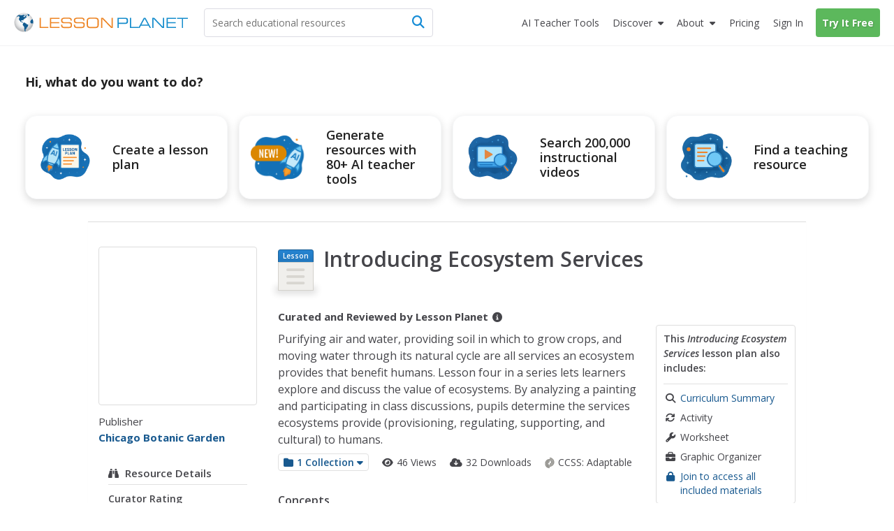

--- FILE ---
content_type: text/css
request_url: https://lessonplanet.com/assets/packs/css/base-db1a3de1.css
body_size: 68721
content:
code,kbd,pre,samp{font-family:Menlo,Monaco,Consolas,Courier New,monospace}code{color:#c7254e;background-color:#f9f2f4;border-radius:4px;padding:2px 4px;font-size:90%}kbd{color:#fff;background-color:#333;border-radius:3px;padding:2px 4px;font-size:90%;box-shadow:inset 0 -1px rgba(0,0,0,.25)}kbd kbd{box-shadow:none;padding:0;font-size:100%;font-weight:700}pre{color:#45454a;word-break:break-all;word-wrap:break-word;background-color:#f5f5f5;border:1px solid #ccc;border-radius:4px;margin:0 0 10px;padding:9.5px;font-size:13px;line-height:1.42857;display:block}pre code{font-size:inherit;color:inherit;white-space:pre-wrap;background-color:transparent;border-radius:0;padding:0}.pre-scrollable{max-height:340px;overflow-y:scroll}.container{margin-left:auto;margin-right:auto;padding-left:15px;padding-right:15px}.container:before,.container:after{content:" ";display:table}.container:after{clear:both}@media (min-width:768px){.container{width:750px}}@media (min-width:992px){.container{width:970px}}@media (min-width:1200px){.container{width:1170px}}.container-fluid{margin-left:auto;margin-right:auto;padding-left:15px;padding-right:15px}.container-fluid:before,.container-fluid:after{content:" ";display:table}.container-fluid:after{clear:both}.row{margin-left:-15px;margin-right:-15px}.row:before,.row:after{content:" ";display:table}.row:after{clear:both}.row-no-gutters{margin-left:0;margin-right:0}.row-no-gutters [class*=col-]{padding-left:0;padding-right:0}.col-xs-1,.col-sm-1,.col-md-1,.col-lg-1,.col-xs-2,.col-sm-2,.col-md-2,.col-lg-2,.col-xs-3,.col-sm-3,.col-md-3,.col-lg-3,.col-xs-4,.col-sm-4,.col-md-4,.col-lg-4,.col-xs-5,.col-sm-5,.col-md-5,.col-lg-5,.col-xs-6,.col-sm-6,.col-md-6,.col-lg-6,.col-xs-7,.col-sm-7,.col-md-7,.col-lg-7,.col-xs-8,.col-sm-8,.col-md-8,.col-lg-8,.col-xs-9,.col-sm-9,.col-md-9,.col-lg-9,.col-xs-10,.col-sm-10,.col-md-10,.col-lg-10,.col-xs-11,.col-sm-11,.col-md-11,.col-lg-11,.col-xs-12,.col-sm-12,.col-md-12,.col-lg-12{min-height:1px;padding-left:15px;padding-right:15px;position:relative}.col-xs-1,.col-xs-2,.col-xs-3,.col-xs-4,.col-xs-5,.col-xs-6,.col-xs-7,.col-xs-8,.col-xs-9,.col-xs-10,.col-xs-11,.col-xs-12{float:left}.col-xs-1{width:8.33333%}.col-xs-2{width:16.6667%}.col-xs-3{width:25%}.col-xs-4{width:33.3333%}.col-xs-5{width:41.6667%}.col-xs-6{width:50%}.col-xs-7{width:58.3333%}.col-xs-8{width:66.6667%}.col-xs-9{width:75%}.col-xs-10{width:83.3333%}.col-xs-11{width:91.6667%}.col-xs-12{width:100%}.col-xs-pull-0{right:auto}.col-xs-pull-1{right:8.33333%}.col-xs-pull-2{right:16.6667%}.col-xs-pull-3{right:25%}.col-xs-pull-4{right:33.3333%}.col-xs-pull-5{right:41.6667%}.col-xs-pull-6{right:50%}.col-xs-pull-7{right:58.3333%}.col-xs-pull-8{right:66.6667%}.col-xs-pull-9{right:75%}.col-xs-pull-10{right:83.3333%}.col-xs-pull-11{right:91.6667%}.col-xs-pull-12{right:100%}.col-xs-push-0{left:auto}.col-xs-push-1{left:8.33333%}.col-xs-push-2{left:16.6667%}.col-xs-push-3{left:25%}.col-xs-push-4{left:33.3333%}.col-xs-push-5{left:41.6667%}.col-xs-push-6{left:50%}.col-xs-push-7{left:58.3333%}.col-xs-push-8{left:66.6667%}.col-xs-push-9{left:75%}.col-xs-push-10{left:83.3333%}.col-xs-push-11{left:91.6667%}.col-xs-push-12{left:100%}.col-xs-offset-0{margin-left:0%}.col-xs-offset-1{margin-left:8.33333%}.col-xs-offset-2{margin-left:16.6667%}.col-xs-offset-3{margin-left:25%}.col-xs-offset-4{margin-left:33.3333%}.col-xs-offset-5{margin-left:41.6667%}.col-xs-offset-6{margin-left:50%}.col-xs-offset-7{margin-left:58.3333%}.col-xs-offset-8{margin-left:66.6667%}.col-xs-offset-9{margin-left:75%}.col-xs-offset-10{margin-left:83.3333%}.col-xs-offset-11{margin-left:91.6667%}.col-xs-offset-12{margin-left:100%}@media (min-width:768px){.col-sm-1,.col-sm-2,.col-sm-3,.col-sm-4,.col-sm-5,.col-sm-6,.col-sm-7,.col-sm-8,.col-sm-9,.col-sm-10,.col-sm-11,.col-sm-12{float:left}.col-sm-1{width:8.33333%}.col-sm-2{width:16.6667%}.col-sm-3{width:25%}.col-sm-4{width:33.3333%}.col-sm-5{width:41.6667%}.col-sm-6{width:50%}.col-sm-7{width:58.3333%}.col-sm-8{width:66.6667%}.col-sm-9{width:75%}.col-sm-10{width:83.3333%}.col-sm-11{width:91.6667%}.col-sm-12{width:100%}.col-sm-pull-0{right:auto}.col-sm-pull-1{right:8.33333%}.col-sm-pull-2{right:16.6667%}.col-sm-pull-3{right:25%}.col-sm-pull-4{right:33.3333%}.col-sm-pull-5{right:41.6667%}.col-sm-pull-6{right:50%}.col-sm-pull-7{right:58.3333%}.col-sm-pull-8{right:66.6667%}.col-sm-pull-9{right:75%}.col-sm-pull-10{right:83.3333%}.col-sm-pull-11{right:91.6667%}.col-sm-pull-12{right:100%}.col-sm-push-0{left:auto}.col-sm-push-1{left:8.33333%}.col-sm-push-2{left:16.6667%}.col-sm-push-3{left:25%}.col-sm-push-4{left:33.3333%}.col-sm-push-5{left:41.6667%}.col-sm-push-6{left:50%}.col-sm-push-7{left:58.3333%}.col-sm-push-8{left:66.6667%}.col-sm-push-9{left:75%}.col-sm-push-10{left:83.3333%}.col-sm-push-11{left:91.6667%}.col-sm-push-12{left:100%}.col-sm-offset-0{margin-left:0%}.col-sm-offset-1{margin-left:8.33333%}.col-sm-offset-2{margin-left:16.6667%}.col-sm-offset-3{margin-left:25%}.col-sm-offset-4{margin-left:33.3333%}.col-sm-offset-5{margin-left:41.6667%}.col-sm-offset-6{margin-left:50%}.col-sm-offset-7{margin-left:58.3333%}.col-sm-offset-8{margin-left:66.6667%}.col-sm-offset-9{margin-left:75%}.col-sm-offset-10{margin-left:83.3333%}.col-sm-offset-11{margin-left:91.6667%}.col-sm-offset-12{margin-left:100%}}@media (min-width:992px){.col-md-1,.col-md-2,.col-md-3,.col-md-4,.col-md-5,.col-md-6,.col-md-7,.col-md-8,.col-md-9,.col-md-10,.col-md-11,.col-md-12{float:left}.col-md-1{width:8.33333%}.col-md-2{width:16.6667%}.col-md-3{width:25%}.col-md-4{width:33.3333%}.col-md-5{width:41.6667%}.col-md-6{width:50%}.col-md-7{width:58.3333%}.col-md-8{width:66.6667%}.col-md-9{width:75%}.col-md-10{width:83.3333%}.col-md-11{width:91.6667%}.col-md-12{width:100%}.col-md-pull-0{right:auto}.col-md-pull-1{right:8.33333%}.col-md-pull-2{right:16.6667%}.col-md-pull-3{right:25%}.col-md-pull-4{right:33.3333%}.col-md-pull-5{right:41.6667%}.col-md-pull-6{right:50%}.col-md-pull-7{right:58.3333%}.col-md-pull-8{right:66.6667%}.col-md-pull-9{right:75%}.col-md-pull-10{right:83.3333%}.col-md-pull-11{right:91.6667%}.col-md-pull-12{right:100%}.col-md-push-0{left:auto}.col-md-push-1{left:8.33333%}.col-md-push-2{left:16.6667%}.col-md-push-3{left:25%}.col-md-push-4{left:33.3333%}.col-md-push-5{left:41.6667%}.col-md-push-6{left:50%}.col-md-push-7{left:58.3333%}.col-md-push-8{left:66.6667%}.col-md-push-9{left:75%}.col-md-push-10{left:83.3333%}.col-md-push-11{left:91.6667%}.col-md-push-12{left:100%}.col-md-offset-0{margin-left:0%}.col-md-offset-1{margin-left:8.33333%}.col-md-offset-2{margin-left:16.6667%}.col-md-offset-3{margin-left:25%}.col-md-offset-4{margin-left:33.3333%}.col-md-offset-5{margin-left:41.6667%}.col-md-offset-6{margin-left:50%}.col-md-offset-7{margin-left:58.3333%}.col-md-offset-8{margin-left:66.6667%}.col-md-offset-9{margin-left:75%}.col-md-offset-10{margin-left:83.3333%}.col-md-offset-11{margin-left:91.6667%}.col-md-offset-12{margin-left:100%}}@media (min-width:1200px){.col-lg-1,.col-lg-2,.col-lg-3,.col-lg-4,.col-lg-5,.col-lg-6,.col-lg-7,.col-lg-8,.col-lg-9,.col-lg-10,.col-lg-11,.col-lg-12{float:left}.col-lg-1{width:8.33333%}.col-lg-2{width:16.6667%}.col-lg-3{width:25%}.col-lg-4{width:33.3333%}.col-lg-5{width:41.6667%}.col-lg-6{width:50%}.col-lg-7{width:58.3333%}.col-lg-8{width:66.6667%}.col-lg-9{width:75%}.col-lg-10{width:83.3333%}.col-lg-11{width:91.6667%}.col-lg-12{width:100%}.col-lg-pull-0{right:auto}.col-lg-pull-1{right:8.33333%}.col-lg-pull-2{right:16.6667%}.col-lg-pull-3{right:25%}.col-lg-pull-4{right:33.3333%}.col-lg-pull-5{right:41.6667%}.col-lg-pull-6{right:50%}.col-lg-pull-7{right:58.3333%}.col-lg-pull-8{right:66.6667%}.col-lg-pull-9{right:75%}.col-lg-pull-10{right:83.3333%}.col-lg-pull-11{right:91.6667%}.col-lg-pull-12{right:100%}.col-lg-push-0{left:auto}.col-lg-push-1{left:8.33333%}.col-lg-push-2{left:16.6667%}.col-lg-push-3{left:25%}.col-lg-push-4{left:33.3333%}.col-lg-push-5{left:41.6667%}.col-lg-push-6{left:50%}.col-lg-push-7{left:58.3333%}.col-lg-push-8{left:66.6667%}.col-lg-push-9{left:75%}.col-lg-push-10{left:83.3333%}.col-lg-push-11{left:91.6667%}.col-lg-push-12{left:100%}.col-lg-offset-0{margin-left:0%}.col-lg-offset-1{margin-left:8.33333%}.col-lg-offset-2{margin-left:16.6667%}.col-lg-offset-3{margin-left:25%}.col-lg-offset-4{margin-left:33.3333%}.col-lg-offset-5{margin-left:41.6667%}.col-lg-offset-6{margin-left:50%}.col-lg-offset-7{margin-left:58.3333%}.col-lg-offset-8{margin-left:66.6667%}.col-lg-offset-9{margin-left:75%}.col-lg-offset-10{margin-left:83.3333%}.col-lg-offset-11{margin-left:91.6667%}.col-lg-offset-12{margin-left:100%}}table{background-color:transparent}table col[class*=col-]{float:none;display:table-column;position:static}table td[class*=col-],table th[class*=col-]{float:none;display:table-cell;position:static}caption{color:#8c8b86;text-align:left;padding-top:8px;padding-bottom:8px}th{text-align:left}.table{width:100%;max-width:100%;margin-bottom:20px}.table>thead>tr>th,.table>thead>tr>td,.table>tbody>tr>th,.table>tbody>tr>td,.table>tfoot>tr>th,.table>tfoot>tr>td{vertical-align:top;border-top:1px solid #ddd;padding:8px;line-height:1.42857}.table>thead>tr>th{vertical-align:bottom;border-bottom:2px solid #ddd}.table>caption+thead>tr:first-child>th,.table>caption+thead>tr:first-child>td,.table>colgroup+thead>tr:first-child>th,.table>colgroup+thead>tr:first-child>td,.table>thead:first-child>tr:first-child>th,.table>thead:first-child>tr:first-child>td{border-top:0}.table>tbody+tbody{border-top:2px solid #ddd}.table .table{background-color:#000}.table-condensed>thead>tr>th,.table-condensed>thead>tr>td,.table-condensed>tbody>tr>th,.table-condensed>tbody>tr>td,.table-condensed>tfoot>tr>th,.table-condensed>tfoot>tr>td{padding:5px}.table-bordered,.table-bordered>thead>tr>th,.table-bordered>thead>tr>td,.table-bordered>tbody>tr>th,.table-bordered>tbody>tr>td,.table-bordered>tfoot>tr>th,.table-bordered>tfoot>tr>td{border:1px solid #ddd}.table-bordered>thead>tr>th,.table-bordered>thead>tr>td{border-bottom-width:2px}.table-striped>tbody>tr:nth-of-type(odd){background-color:#f9f9f9}.table-hover>tbody>tr:hover,.table>thead>tr>td.active,.table>thead>tr>th.active,.table>thead>tr.active>td,.table>thead>tr.active>th,.table>tbody>tr>td.active,.table>tbody>tr>th.active,.table>tbody>tr.active>td,.table>tbody>tr.active>th,.table>tfoot>tr>td.active,.table>tfoot>tr>th.active,.table>tfoot>tr.active>td,.table>tfoot>tr.active>th{background-color:#f5f5f5}.table-hover>tbody>tr>td.active:hover,.table-hover>tbody>tr>th.active:hover,.table-hover>tbody>tr.active:hover>td,.table-hover>tbody>tr:hover>.active,.table-hover>tbody>tr.active:hover>th{background-color:#e8e8e8}.table>thead>tr>td.success,.table>thead>tr>th.success,.table>thead>tr.success>td,.table>thead>tr.success>th,.table>tbody>tr>td.success,.table>tbody>tr>th.success,.table>tbody>tr.success>td,.table>tbody>tr.success>th,.table>tfoot>tr>td.success,.table>tfoot>tr>th.success,.table>tfoot>tr.success>td,.table>tfoot>tr.success>th{background-color:#dff0d8}.table-hover>tbody>tr>td.success:hover,.table-hover>tbody>tr>th.success:hover,.table-hover>tbody>tr.success:hover>td,.table-hover>tbody>tr:hover>.success,.table-hover>tbody>tr.success:hover>th{background-color:#d0e9c6}.table>thead>tr>td.info,.table>thead>tr>th.info,.table>thead>tr.info>td,.table>thead>tr.info>th,.table>tbody>tr>td.info,.table>tbody>tr>th.info,.table>tbody>tr.info>td,.table>tbody>tr.info>th,.table>tfoot>tr>td.info,.table>tfoot>tr>th.info,.table>tfoot>tr.info>td,.table>tfoot>tr.info>th{background-color:#d9edf7}.table-hover>tbody>tr>td.info:hover,.table-hover>tbody>tr>th.info:hover,.table-hover>tbody>tr.info:hover>td,.table-hover>tbody>tr:hover>.info,.table-hover>tbody>tr.info:hover>th{background-color:#c4e3f3}.table>thead>tr>td.warning,.table>thead>tr>th.warning,.table>thead>tr.warning>td,.table>thead>tr.warning>th,.table>tbody>tr>td.warning,.table>tbody>tr>th.warning,.table>tbody>tr.warning>td,.table>tbody>tr.warning>th,.table>tfoot>tr>td.warning,.table>tfoot>tr>th.warning,.table>tfoot>tr.warning>td,.table>tfoot>tr.warning>th{background-color:#fcf8e3}.table-hover>tbody>tr>td.warning:hover,.table-hover>tbody>tr>th.warning:hover,.table-hover>tbody>tr.warning:hover>td,.table-hover>tbody>tr:hover>.warning,.table-hover>tbody>tr.warning:hover>th{background-color:#faf2cc}.table>thead>tr>td.danger,.table>thead>tr>th.danger,.table>thead>tr.danger>td,.table>thead>tr.danger>th,.table>tbody>tr>td.danger,.table>tbody>tr>th.danger,.table>tbody>tr.danger>td,.table>tbody>tr.danger>th,.table>tfoot>tr>td.danger,.table>tfoot>tr>th.danger,.table>tfoot>tr.danger>td,.table>tfoot>tr.danger>th{background-color:#f2dede}.table-hover>tbody>tr>td.danger:hover,.table-hover>tbody>tr>th.danger:hover,.table-hover>tbody>tr.danger:hover>td,.table-hover>tbody>tr:hover>.danger,.table-hover>tbody>tr.danger:hover>th{background-color:#ebcccc}.table-responsive{min-height:.01%;overflow-x:auto}@media screen and (max-width:767px){.table-responsive{-ms-overflow-style:-ms-autohiding-scrollbar;border:1px solid #ddd;width:100%;margin-bottom:15px;overflow-y:hidden}.table-responsive>.table{margin-bottom:0}.table-responsive>.table>thead>tr>th,.table-responsive>.table>thead>tr>td,.table-responsive>.table>tbody>tr>th,.table-responsive>.table>tbody>tr>td,.table-responsive>.table>tfoot>tr>th,.table-responsive>.table>tfoot>tr>td{white-space:nowrap}.table-responsive>.table-bordered{border:0}.table-responsive>.table-bordered>thead>tr>th:first-child,.table-responsive>.table-bordered>thead>tr>td:first-child,.table-responsive>.table-bordered>tbody>tr>th:first-child,.table-responsive>.table-bordered>tbody>tr>td:first-child,.table-responsive>.table-bordered>tfoot>tr>th:first-child,.table-responsive>.table-bordered>tfoot>tr>td:first-child{border-left:0}.table-responsive>.table-bordered>thead>tr>th:last-child,.table-responsive>.table-bordered>thead>tr>td:last-child,.table-responsive>.table-bordered>tbody>tr>th:last-child,.table-responsive>.table-bordered>tbody>tr>td:last-child,.table-responsive>.table-bordered>tfoot>tr>th:last-child,.table-responsive>.table-bordered>tfoot>tr>td:last-child{border-right:0}.table-responsive>.table-bordered>tbody>tr:last-child>th,.table-responsive>.table-bordered>tbody>tr:last-child>td,.table-responsive>.table-bordered>tfoot>tr:last-child>th,.table-responsive>.table-bordered>tfoot>tr:last-child>td{border-bottom:0}}fieldset{border:0;min-width:0;margin:0;padding:0}legend{width:100%;font-size:21px;line-height:inherit;color:#45454a;border:0;border-bottom:1px solid #e5e5e5;margin-bottom:20px;padding:0;display:block}label{max-width:100%;margin-bottom:5px;font-weight:700;display:inline-block}input[type=search]{box-sizing:border-box;-webkit-appearance:none;-moz-appearance:none;-ms-appearance:none;appearance:none}input[type=radio]{margin:4px 0 0;margin-top:1px \9 ;line-height:normal}input[type=checkbox]{margin:4px 0 0;margin-top:1px \9 ;line-height:normal}input[type=radio][disabled]{cursor:not-allowed}input[type=radio].disabled{cursor:not-allowed}fieldset[disabled] input[type=radio]{cursor:not-allowed}input[type=checkbox][disabled]{cursor:not-allowed}input[type=checkbox].disabled{cursor:not-allowed}fieldset[disabled] input[type=checkbox]{cursor:not-allowed}input[type=file]{display:block}input[type=range]{width:100%;display:block}select[multiple],select[size]{height:auto}input[type=file]:focus{outline:5px auto -webkit-focus-ring-color;outline-offset:-2px}input[type=radio]:focus{outline:5px auto -webkit-focus-ring-color;outline-offset:-2px}input[type=checkbox]:focus{outline:5px auto -webkit-focus-ring-color;outline-offset:-2px}output{color:#8c8b86;padding-top:7px;font-size:14px;line-height:1.42857;display:block}.form-control{color:#8c8b86;background-color:#fff;background-image:none;border:1px solid #ccc;border-radius:4px;width:100%;height:34px;padding:6px 12px;font-size:14px;line-height:1.42857;transition:border-color .15s ease-in-out,box-shadow .15s ease-in-out;display:block;box-shadow:inset 0 1px 1px rgba(0,0,0,.075)}.form-control:focus{border-color:#66afe9;outline:0;box-shadow:inset 0 1px 1px rgba(0,0,0,.075),0 0 8px rgba(102,175,233,.6)}.form-control::-moz-placeholder{color:#999;opacity:1}.form-control:-ms-placeholder-shown{color:#999}.form-control::-webkit-input-placeholder{color:#999}.form-control::-ms-expand{background-color:transparent;border:0}.form-control[disabled],.form-control[readonly],fieldset[disabled] .form-control{opacity:1;background-color:#f0efec}.form-control[disabled],fieldset[disabled] .form-control{cursor:not-allowed}textarea.form-control{height:auto}@media screen and (-webkit-min-device-pixel-ratio:0){input[type=date].form-control{line-height:34px}input[type=time].form-control{line-height:34px}input[type=datetime-local].form-control{line-height:34px}input[type=month].form-control{line-height:34px}input[type=date].input-sm{line-height:30px}.input-group-sm>.input-group-btn>input[type=date].btn{line-height:30px}.input-group-sm input[type=date]{line-height:30px}input[type=time].input-sm{line-height:30px}.input-group-sm>.input-group-btn>input[type=time].btn{line-height:30px}.input-group-sm input[type=time]{line-height:30px}input[type=datetime-local].input-sm{line-height:30px}.input-group-sm>.input-group-btn>input[type=datetime-local].btn{line-height:30px}.input-group-sm input[type=datetime-local]{line-height:30px}input[type=month].input-sm{line-height:30px}.input-group-sm>.input-group-btn>input[type=month].btn{line-height:30px}.input-group-sm input[type=month]{line-height:30px}input[type=date].input-lg{line-height:46px}.input-group-lg>.input-group-btn>input[type=date].btn{line-height:46px}.input-group-lg input[type=date]{line-height:46px}input[type=time].input-lg{line-height:46px}.input-group-lg>.input-group-btn>input[type=time].btn{line-height:46px}.input-group-lg input[type=time]{line-height:46px}input[type=datetime-local].input-lg{line-height:46px}.input-group-lg>.input-group-btn>input[type=datetime-local].btn{line-height:46px}.input-group-lg input[type=datetime-local]{line-height:46px}input[type=month].input-lg{line-height:46px}.input-group-lg>.input-group-btn>input[type=month].btn{line-height:46px}.input-group-lg input[type=month]{line-height:46px}}.form-group{margin-bottom:15px}.radio,.checkbox{margin-top:10px;margin-bottom:10px;display:block;position:relative}.radio.disabled label,fieldset[disabled] .radio label,.checkbox.disabled label,fieldset[disabled] .checkbox label{cursor:not-allowed}.radio label,.checkbox label{cursor:pointer;min-height:20px;margin-bottom:0;padding-left:20px;font-weight:400}.radio input[type=radio]{margin-top:4px \9 ;margin-left:-20px;position:absolute}.radio-inline input[type=radio]{margin-top:4px \9 ;margin-left:-20px;position:absolute}.checkbox input[type=checkbox]{margin-top:4px \9 ;margin-left:-20px;position:absolute}.checkbox-inline input[type=checkbox]{margin-top:4px \9 ;margin-left:-20px;position:absolute}.radio+.radio,.checkbox+.checkbox{margin-top:-5px}.radio-inline,.checkbox-inline{vertical-align:middle;cursor:pointer;margin-bottom:0;padding-left:20px;font-weight:400;display:inline-block;position:relative}.radio-inline.disabled,fieldset[disabled] .radio-inline,.checkbox-inline.disabled,fieldset[disabled] .checkbox-inline{cursor:not-allowed}.radio-inline+.radio-inline,.checkbox-inline+.checkbox-inline{margin-top:0;margin-left:10px}.form-control-static{min-height:34px;margin-bottom:0;padding-top:7px;padding-bottom:7px}.form-control-static.input-lg,.input-group-lg>.form-control-static.form-control,.input-group-lg>.form-control-static.input-group-addon,.input-group-lg>.input-group-btn>.form-control-static.btn,.form-control-static.input-sm,.input-group-sm>.form-control-static.form-control,.input-group-sm>.form-control-static.input-group-addon,.input-group-sm>.input-group-btn>.form-control-static.btn{padding-left:0;padding-right:0}.input-sm,.input-group-sm>.form-control,.input-group-sm>.input-group-addon,.input-group-sm>.input-group-btn>.btn{border-radius:3px;height:30px;padding:5px 10px;font-size:12px;line-height:1.5}select.input-sm,.input-group-sm>select.form-control,.input-group-sm>select.input-group-addon,.input-group-sm>.input-group-btn>select.btn{height:30px;line-height:30px}textarea.input-sm,.input-group-sm>textarea.form-control,.input-group-sm>textarea.input-group-addon,.input-group-sm>.input-group-btn>textarea.btn,select[multiple].input-sm,.input-group-sm>select[multiple].form-control,.input-group-sm>select[multiple].input-group-addon,.input-group-sm>.input-group-btn>select[multiple].btn{height:auto}.form-group-sm .form-control{border-radius:3px;height:30px;padding:5px 10px;font-size:12px;line-height:1.5}.form-group-sm select.form-control{height:30px;line-height:30px}.form-group-sm textarea.form-control,.form-group-sm select[multiple].form-control{height:auto}.form-group-sm .form-control-static{height:30px;min-height:32px;padding:6px 10px;font-size:12px;line-height:1.5}.input-lg,.input-group-lg>.form-control,.input-group-lg>.input-group-addon,.input-group-lg>.input-group-btn>.btn{border-radius:6px;height:46px;padding:10px 16px;font-size:18px;line-height:1.33333}select.input-lg,.input-group-lg>select.form-control,.input-group-lg>select.input-group-addon,.input-group-lg>.input-group-btn>select.btn{height:46px;line-height:46px}textarea.input-lg,.input-group-lg>textarea.form-control,.input-group-lg>textarea.input-group-addon,.input-group-lg>.input-group-btn>textarea.btn,select[multiple].input-lg,.input-group-lg>select[multiple].form-control,.input-group-lg>select[multiple].input-group-addon,.input-group-lg>.input-group-btn>select[multiple].btn{height:auto}.form-group-lg .form-control{border-radius:6px;height:46px;padding:10px 16px;font-size:18px;line-height:1.33333}.form-group-lg select.form-control{height:46px;line-height:46px}.form-group-lg textarea.form-control,.form-group-lg select[multiple].form-control{height:auto}.form-group-lg .form-control-static{height:46px;min-height:38px;padding:11px 16px;font-size:18px;line-height:1.33333}.has-feedback{position:relative}.has-feedback .form-control{padding-right:42.5px}.form-control-feedback{z-index:2;text-align:center;pointer-events:none;width:34px;height:34px;line-height:34px;display:block;position:absolute;top:0;right:0}.input-lg+.form-control-feedback,.input-group-lg>.form-control+.form-control-feedback,.input-group-lg>.input-group-addon+.form-control-feedback,.input-group-lg>.input-group-btn>.btn+.form-control-feedback,.input-group-lg+.form-control-feedback,.form-group-lg .form-control+.form-control-feedback{width:46px;height:46px;line-height:46px}.input-sm+.form-control-feedback,.input-group-sm>.form-control+.form-control-feedback,.input-group-sm>.input-group-addon+.form-control-feedback,.input-group-sm>.input-group-btn>.btn+.form-control-feedback,.input-group-sm+.form-control-feedback,.form-group-sm .form-control+.form-control-feedback{width:30px;height:30px;line-height:30px}.has-success .help-block,.has-success .control-label,.has-success .radio,.has-success .checkbox,.has-success .radio-inline,.has-success .checkbox-inline,.has-success.radio label,.has-success.checkbox label,.has-success.radio-inline label,.has-success.checkbox-inline label{color:#3c763d}.has-success .form-control{border-color:#3c763d;box-shadow:inset 0 1px 1px rgba(0,0,0,.075)}.has-success .form-control:focus{border-color:#2b542c;box-shadow:inset 0 1px 1px rgba(0,0,0,.075),0 0 6px #67b168}.has-success .input-group-addon{color:#3c763d;background-color:#dff0d8;border-color:#3c763d}.has-success .form-control-feedback{color:#3c763d}.has-warning .help-block,.has-warning .control-label,.has-warning .radio,.has-warning .checkbox,.has-warning .radio-inline,.has-warning .checkbox-inline,.has-warning.radio label,.has-warning.checkbox label,.has-warning.radio-inline label,.has-warning.checkbox-inline label{color:#8a6d3b}.has-warning .form-control{border-color:#8a6d3b;box-shadow:inset 0 1px 1px rgba(0,0,0,.075)}.has-warning .form-control:focus{border-color:#66512c;box-shadow:inset 0 1px 1px rgba(0,0,0,.075),0 0 6px #c0a16b}.has-warning .input-group-addon{color:#8a6d3b;background-color:#fcf8e3;border-color:#8a6d3b}.has-warning .form-control-feedback{color:#8a6d3b}.has-error .help-block,.has-error .control-label,.has-error .radio,.has-error .checkbox,.has-error .radio-inline,.has-error .checkbox-inline,.has-error.radio label,.has-error.checkbox label,.has-error.radio-inline label,.has-error.checkbox-inline label{color:#a94442}.has-error .form-control{border-color:#a94442;box-shadow:inset 0 1px 1px rgba(0,0,0,.075)}.has-error .form-control:focus{border-color:#843534;box-shadow:inset 0 1px 1px rgba(0,0,0,.075),0 0 6px #ce8483}.has-error .input-group-addon{color:#a94442;background-color:#f2dede;border-color:#a94442}.has-error .form-control-feedback{color:#a94442}.has-feedback label~.form-control-feedback{top:25px}.has-feedback label.sr-only~.form-control-feedback{top:0}.help-block{color:#83838b;margin-top:5px;margin-bottom:10px;display:block}@media (min-width:768px){.form-inline .form-group{vertical-align:middle;margin-bottom:0;display:inline-block}.form-inline .form-control{vertical-align:middle;width:auto;display:inline-block}.form-inline .form-control-static{display:inline-block}.form-inline .input-group{vertical-align:middle;display:inline-table}.form-inline .input-group .input-group-addon,.form-inline .input-group .input-group-btn,.form-inline .input-group .form-control{width:auto}.form-inline .input-group>.form-control{width:100%}.form-inline .control-label{vertical-align:middle;margin-bottom:0}.form-inline .radio,.form-inline .checkbox{vertical-align:middle;margin-top:0;margin-bottom:0;display:inline-block}.form-inline .radio label,.form-inline .checkbox label{padding-left:0}.form-inline .radio input[type=radio]{margin-left:0;position:relative}.form-inline .checkbox input[type=checkbox]{margin-left:0;position:relative}.form-inline .has-feedback .form-control-feedback{top:0}}.form-horizontal .radio,.form-horizontal .checkbox,.form-horizontal .radio-inline,.form-horizontal .checkbox-inline{margin-top:0;margin-bottom:0;padding-top:7px}.form-horizontal .radio,.form-horizontal .checkbox{min-height:27px}.form-horizontal .form-group{margin-left:-15px;margin-right:-15px}.form-horizontal .form-group:before,.form-horizontal .form-group:after{content:" ";display:table}.form-horizontal .form-group:after{clear:both}@media (min-width:768px){.form-horizontal .control-label{text-align:right;margin-bottom:0;padding-top:7px}}.form-horizontal .has-feedback .form-control-feedback{right:15px}@media (min-width:768px){.form-horizontal .form-group-lg .control-label{padding-top:11px;font-size:18px}.form-horizontal .form-group-sm .control-label{padding-top:6px;font-size:12px}}.btn{text-align:center;white-space:nowrap;vertical-align:middle;touch-action:manipulation;cursor:pointer;-webkit-user-select:none;-moz-user-select:none;-ms-user-select:none;user-select:none;background-image:none;border:1px solid transparent;border-radius:4px;margin-bottom:0;padding:6px 12px;font-size:14px;font-weight:400;line-height:1.42857;display:inline-block}.btn:focus,.btn.focus,.btn:active:focus,.btn:active.focus,.btn.active:focus,.btn.active.focus{outline:5px auto -webkit-focus-ring-color;outline-offset:-2px}.btn:active,.btn.active{background-image:none;outline:0;box-shadow:inset 0 3px 5px rgba(0,0,0,.125)}.btn.disabled,.btn[disabled],fieldset[disabled] .btn{cursor:not-allowed;-webkit-filter:alpha(opacity=65);filter:alpha(opacity=65);opacity:.65;box-shadow:none}a.btn.disabled,fieldset[disabled] a.btn{pointer-events:none}.btn-default:focus,.btn-default.focus{color:#45454a;background-color:#e6e6e6;border-color:#8c8c8c}.btn-default:hover{color:#45454a;background-color:#e6e6e6;border-color:#adadad}.btn-default:active,.btn-default.active,.open>.btn-default.dropdown-toggle{color:#45454a;background-color:#e6e6e6;background-image:none;border-color:#adadad}.btn-default:active:hover,.btn-default:active:focus,.btn-default:active.focus,.btn-default.active:hover,.btn-default.active:focus,.btn-default.active.focus,.open>.btn-default.dropdown-toggle:hover,.open>.btn-default.dropdown-toggle:focus,.open>.btn-default.dropdown-toggle.focus{color:#45454a;background-color:#d4d4d4;border-color:#8c8c8c}.btn-default.disabled:hover,.btn-default.disabled:focus,.btn-default.disabled.focus,.btn-default[disabled]:hover,.btn-default[disabled]:focus,.btn-default[disabled].focus,fieldset[disabled] .btn-default:hover,fieldset[disabled] .btn-default:focus,fieldset[disabled] .btn-default.focus{background-color:#fff;border-color:#ccc}.btn-default .badge{color:#fff;background-color:#45454a}.btn-primary:active,.btn-primary.active,.open>.btn-primary.dropdown-toggle{color:#fff;background-color:#113e63;background-image:none;border-color:#0c2b45}.btn-primary:active:hover,.btn-primary:active:focus,.btn-primary:active.focus,.btn-primary.active:hover,.btn-primary.active:focus,.btn-primary.active.focus,.open>.btn-primary.dropdown-toggle:hover,.open>.btn-primary.dropdown-toggle:focus,.open>.btn-primary.dropdown-toggle.focus{color:#fff;background-color:#0c2b45;border-color:#02070c}.btn-primary.disabled:hover,.btn-primary.disabled:focus,.btn-primary.disabled.focus,.btn-primary[disabled]:hover,.btn-primary[disabled]:focus,.btn-primary[disabled].focus,fieldset[disabled] .btn-primary:hover,fieldset[disabled] .btn-primary:focus,fieldset[disabled] .btn-primary.focus{background-color:#18598f;border-color:#144b79}.btn-primary .badge{color:#18598f;background-color:#fff}.btn-success:hover{color:#fff;background-color:#449d44;border-color:#398439}.btn-success:active,.btn-success.active,.open>.btn-success.dropdown-toggle{color:#fff;background-color:#449d44;background-image:none;border-color:#398439}.btn-success:active:hover,.btn-success:active:focus,.btn-success:active.focus,.btn-success.active:hover,.btn-success.active:focus,.btn-success.active.focus,.open>.btn-success.dropdown-toggle:hover,.open>.btn-success.dropdown-toggle:focus,.open>.btn-success.dropdown-toggle.focus{color:#fff;background-color:#398439;border-color:#255625}.btn-success.disabled:hover,.btn-success.disabled:focus,.btn-success.disabled.focus,.btn-success[disabled]:hover,.btn-success[disabled]:focus,.btn-success[disabled].focus,fieldset[disabled] .btn-success:hover,fieldset[disabled] .btn-success:focus,fieldset[disabled] .btn-success.focus{background-color:#5cb85c;border-color:#4cae4c}.btn-success .badge{color:#5cb85c;background-color:#fff}.btn-info:hover{color:#fff;background-color:#31b0d5;border-color:#269abc}.btn-info:active,.btn-info.active,.open>.btn-info.dropdown-toggle{color:#fff;background-color:#31b0d5;background-image:none;border-color:#269abc}.btn-info:active:hover,.btn-info:active:focus,.btn-info:active.focus,.btn-info.active:hover,.btn-info.active:focus,.btn-info.active.focus,.open>.btn-info.dropdown-toggle:hover,.open>.btn-info.dropdown-toggle:focus,.open>.btn-info.dropdown-toggle.focus{color:#fff;background-color:#269abc;border-color:#1b6d85}.btn-info.disabled:hover,.btn-info.disabled:focus,.btn-info.disabled.focus,.btn-info[disabled]:hover,.btn-info[disabled]:focus,.btn-info[disabled].focus,fieldset[disabled] .btn-info:hover,fieldset[disabled] .btn-info:focus,fieldset[disabled] .btn-info.focus{background-color:#5bc0de;border-color:#46b8da}.btn-info .badge{color:#5bc0de;background-color:#fff}.btn-warning:hover{color:#fff;background-color:#ec971f;border-color:#d58512}.btn-warning:active,.btn-warning.active,.open>.btn-warning.dropdown-toggle{color:#fff;background-color:#ec971f;background-image:none;border-color:#d58512}.btn-warning:active:hover,.btn-warning:active:focus,.btn-warning:active.focus,.btn-warning.active:hover,.btn-warning.active:focus,.btn-warning.active.focus,.open>.btn-warning.dropdown-toggle:hover,.open>.btn-warning.dropdown-toggle:focus,.open>.btn-warning.dropdown-toggle.focus{color:#fff;background-color:#d58512;border-color:#985f0d}.btn-warning.disabled:hover,.btn-warning.disabled:focus,.btn-warning.disabled.focus,.btn-warning[disabled]:hover,.btn-warning[disabled]:focus,.btn-warning[disabled].focus,fieldset[disabled] .btn-warning:hover,fieldset[disabled] .btn-warning:focus,fieldset[disabled] .btn-warning.focus{background-color:#f0ad4e;border-color:#eea236}.btn-warning .badge{color:#f0ad4e;background-color:#fff}.btn-danger:hover{color:#fff;background-color:#c9302c;border-color:#ac2925}.btn-danger:active,.btn-danger.active,.open>.btn-danger.dropdown-toggle{color:#fff;background-color:#c9302c;background-image:none;border-color:#ac2925}.btn-danger:active:hover,.btn-danger:active:focus,.btn-danger:active.focus,.btn-danger.active:hover,.btn-danger.active:focus,.btn-danger.active.focus,.open>.btn-danger.dropdown-toggle:hover,.open>.btn-danger.dropdown-toggle:focus,.open>.btn-danger.dropdown-toggle.focus{color:#fff;background-color:#ac2925;border-color:#761c19}.btn-danger.disabled:hover,.btn-danger.disabled:focus,.btn-danger.disabled.focus,.btn-danger[disabled]:hover,.btn-danger[disabled]:focus,.btn-danger[disabled].focus,fieldset[disabled] .btn-danger:hover,fieldset[disabled] .btn-danger:focus,fieldset[disabled] .btn-danger.focus{background-color:#d9534f;border-color:#d43f3a}.btn-danger .badge{color:#d9534f;background-color:#fff}.btn-link{color:#18598f;border-radius:0;font-weight:400}.btn-link,.btn-link:active,.btn-link.active,.btn-link[disabled],fieldset[disabled] .btn-link{box-shadow:none;background-color:transparent}.btn-link,.btn-link:hover,.btn-link:focus,.btn-link:active{border-color:transparent}.btn-link:hover,.btn-link:focus{color:#0d304d;background-color:transparent;text-decoration:underline}.btn-link[disabled]:hover,.btn-link[disabled]:focus,fieldset[disabled] .btn-link:hover,fieldset[disabled] .btn-link:focus{color:#d3d1cc;text-decoration:none}.btn-lg,.btn-group-lg>.btn{border-radius:6px;padding:10px 16px;font-size:18px;line-height:1.33333}.btn-sm,.btn-group-sm>.btn{border-radius:3px;padding:5px 10px;font-size:12px;line-height:1.5}.btn-xs,.btn-group-xs>.btn{border-radius:3px;padding:1px 5px;font-size:12px;line-height:1.5}.btn-block{width:100%;display:block}.btn-block+.btn-block{margin-top:5px}input[type=submit].btn-block{width:100%}input[type=reset].btn-block{width:100%}input[type=button].btn-block{width:100%}.fade{opacity:0;transition:opacity .15s linear}.fade.in{opacity:1}.collapse{display:none}.collapse.in{display:block}tr.collapse.in{display:table-row}tbody.collapse.in{display:table-row-group}.collapsing{height:0;transition-property:height,visibility;transition-duration:.35s;transition-timing-function:ease;position:relative;overflow:hidden}.caret{vertical-align:middle;border-top:4px dashed;border-top:4px solid \9 ;border-left:4px solid transparent;border-right:4px solid transparent;width:0;height:0;margin-left:2px;display:inline-block}.dropup,.dropdown{position:relative}.dropdown-toggle:focus{outline:0}.dropdown-menu{z-index:1000;float:left;text-align:left;background-color:#fff;background-clip:padding-box;border:1px solid rgba(0,0,0,.15);border-radius:4px;min-width:160px;margin:2px 0 0;padding:5px 0;font-size:14px;list-style:none;display:none;position:absolute;top:100%;left:0;box-shadow:0 6px 12px rgba(0,0,0,.176)}.dropdown-menu.pull-right{left:auto;right:0}.dropdown-menu .divider{background-color:#e5e5e5;height:1px;margin:9px 0;overflow:hidden}.dropdown-menu>li>a{clear:both;color:#45454a;white-space:nowrap;padding:3px 20px;font-weight:400;line-height:1.42857;display:block}.dropdown-menu>li>a:hover,.dropdown-menu>li>a:focus{color:#39393d;background-color:#f5f5f5;text-decoration:none}.dropdown-menu>.active>a,.dropdown-menu>.active>a:hover,.dropdown-menu>.active>a:focus{color:#fff;background-color:#18598f;outline:0;text-decoration:none}.dropdown-menu>.disabled>a,.dropdown-menu>.disabled>a:hover,.dropdown-menu>.disabled>a:focus{color:#d3d1cc}.dropdown-menu>.disabled>a:hover,.dropdown-menu>.disabled>a:focus{cursor:not-allowed;-webkit-filter:progid:DXImageTransform.Microsoft.gradient(enabled=false);filter:progid:DXImageTransform.Microsoft.gradient(enabled=false);background-color:transparent;background-image:none;text-decoration:none}.open>.dropdown-menu{display:block}.open>a{outline:0}.dropdown-menu-right{left:auto;right:0}.dropdown-menu-left{left:0;right:auto}.dropdown-header{color:#d3d1cc;white-space:nowrap;padding:3px 20px;font-size:12px;line-height:1.42857;display:block}.dropdown-backdrop{z-index:990;position:fixed;top:0;bottom:0;left:0;right:0}.pull-right>.dropdown-menu{left:auto;right:0}.dropup .caret,.navbar-fixed-bottom .dropdown .caret{content:"";border-top:0;border-bottom:4px dashed;border-bottom:4px solid \9 }.dropup .dropdown-menu,.navbar-fixed-bottom .dropdown .dropdown-menu{margin-bottom:2px;top:auto;bottom:100%}@media (min-width:768px){.navbar-right .dropdown-menu{left:auto;right:0}.navbar-right .dropdown-menu-left{left:0;right:auto}}.btn-group,.btn-group-vertical{vertical-align:middle;display:inline-block;position:relative}.btn-group>.btn,.btn-group-vertical>.btn{float:left;position:relative}.btn-group>.btn:hover,.btn-group>.btn:focus,.btn-group>.btn:active,.btn-group>.btn.active,.btn-group-vertical>.btn:hover,.btn-group-vertical>.btn:focus,.btn-group-vertical>.btn:active,.btn-group-vertical>.btn.active{z-index:2}.btn-group .btn+.btn,.btn-group .btn+.btn-group,.btn-group .btn-group+.btn,.btn-group .btn-group+.btn-group{margin-left:-1px}.btn-toolbar{margin-left:-5px}.btn-toolbar:before,.btn-toolbar:after{content:" ";display:table}.btn-toolbar:after{clear:both}.btn-toolbar .btn,.btn-toolbar .btn-group,.btn-toolbar .input-group{float:left}.btn-toolbar>.btn,.btn-toolbar>.btn-group,.btn-toolbar>.input-group{margin-left:5px}.btn-group>.btn:not(:first-child):not(:last-child):not(.dropdown-toggle){border-radius:0}.btn-group>.btn:first-child{margin-left:0}.btn-group>.btn:first-child:not(:last-child):not(.dropdown-toggle){border-top-right-radius:0;border-bottom-right-radius:0}.btn-group>.btn:last-child:not(:first-child),.btn-group>.dropdown-toggle:not(:first-child){border-top-left-radius:0;border-bottom-left-radius:0}.btn-group>.btn-group{float:left}.btn-group>.btn-group:not(:first-child):not(:last-child)>.btn{border-radius:0}.btn-group>.btn-group:first-child:not(:last-child)>.btn:last-child,.btn-group>.btn-group:first-child:not(:last-child)>.dropdown-toggle{border-top-right-radius:0;border-bottom-right-radius:0}.btn-group>.btn-group:last-child:not(:first-child)>.btn:first-child{border-top-left-radius:0;border-bottom-left-radius:0}.btn-group .dropdown-toggle:active,.btn-group.open .dropdown-toggle{outline:0}.btn-group>.btn+.dropdown-toggle{padding-left:8px;padding-right:8px}.btn-group>.btn-lg+.dropdown-toggle,.btn-group.btn-group-lg>.btn+.dropdown-toggle{padding-left:12px;padding-right:12px}.btn-group.open .dropdown-toggle{box-shadow:inset 0 3px 5px rgba(0,0,0,.125)}.btn-group.open .dropdown-toggle.btn-link{box-shadow:none}.btn .caret{margin-left:0}.btn-lg .caret,.btn-group-lg>.btn .caret{border-width:5px 5px 0}.dropup .btn-lg .caret,.dropup .btn-group-lg>.btn .caret{border-width:0 5px 5px}.btn-group-vertical>.btn,.btn-group-vertical>.btn-group,.btn-group-vertical>.btn-group>.btn{float:none;width:100%;max-width:100%;display:block}.btn-group-vertical>.btn-group:before,.btn-group-vertical>.btn-group:after{content:" ";display:table}.btn-group-vertical>.btn-group:after{clear:both}.btn-group-vertical>.btn-group>.btn{float:none}.btn-group-vertical>.btn+.btn,.btn-group-vertical>.btn+.btn-group,.btn-group-vertical>.btn-group+.btn,.btn-group-vertical>.btn-group+.btn-group{margin-top:-1px;margin-left:0}.btn-group-vertical>.btn:not(:first-child):not(:last-child){border-radius:0}.btn-group-vertical>.btn:first-child:not(:last-child){border-radius:4px 4px 0 0}.btn-group-vertical>.btn:last-child:not(:first-child){border-radius:0 0 4px 4px}.btn-group-vertical>.btn-group:not(:first-child):not(:last-child)>.btn{border-radius:0}.btn-group-vertical>.btn-group:first-child:not(:last-child)>.btn:last-child,.btn-group-vertical>.btn-group:first-child:not(:last-child)>.dropdown-toggle{border-bottom-right-radius:0;border-bottom-left-radius:0}.btn-group-vertical>.btn-group:last-child:not(:first-child)>.btn:first-child{border-top-left-radius:0;border-top-right-radius:0}.btn-group-justified{table-layout:fixed;border-collapse:separate;width:100%;display:table}.btn-group-justified>.btn,.btn-group-justified>.btn-group{float:none;width:1%;display:table-cell}.btn-group-justified>.btn-group .btn{width:100%}.btn-group-justified>.btn-group .dropdown-menu{left:auto}[data-toggle=buttons]>.btn input[type=radio]{clip:rect(0,0,0,0);pointer-events:none;position:absolute}[data-toggle=buttons]>.btn input[type=checkbox]{clip:rect(0,0,0,0);pointer-events:none;position:absolute}[data-toggle=buttons]>.btn-group>.btn input[type=radio]{clip:rect(0,0,0,0);pointer-events:none;position:absolute}[data-toggle=buttons]>.btn-group>.btn input[type=checkbox]{clip:rect(0,0,0,0);pointer-events:none;position:absolute}.input-group{border-collapse:separate;display:table;position:relative}.input-group[class*=col-]{float:none;padding-left:0;padding-right:0}.input-group .form-control{z-index:2;float:left;width:100%;margin-bottom:0;position:relative}.input-group .form-control:focus{z-index:3}.input-group-addon,.input-group-btn,.input-group .form-control{display:table-cell}.input-group-addon:not(:first-child):not(:last-child),.input-group-btn:not(:first-child):not(:last-child),.input-group .form-control:not(:first-child):not(:last-child){border-radius:0}.input-group-addon,.input-group-btn{white-space:nowrap;vertical-align:middle;width:1%}.input-group-addon{color:#8c8b86;text-align:center;background-color:#f0efec;border:1px solid #ccc;border-radius:4px;padding:6px 12px;font-size:14px;font-weight:400;line-height:1}.input-group-addon.input-sm,.input-group-sm>.input-group-addon,.input-group-sm>.input-group-btn>.input-group-addon.btn{border-radius:3px;padding:5px 10px;font-size:12px}.input-group-addon.input-lg,.input-group-lg>.input-group-addon,.input-group-lg>.input-group-btn>.input-group-addon.btn{border-radius:6px;padding:10px 16px;font-size:18px}.input-group-addon input[type=radio]{margin-top:0}.input-group-addon input[type=checkbox]{margin-top:0}.input-group .form-control:first-child,.input-group-addon:first-child,.input-group-btn:first-child>.btn,.input-group-btn:first-child>.btn-group>.btn,.input-group-btn:first-child>.dropdown-toggle,.input-group-btn:last-child>.btn:not(:last-child):not(.dropdown-toggle),.input-group-btn:last-child>.btn-group:not(:last-child)>.btn{border-top-right-radius:0;border-bottom-right-radius:0}.input-group-addon:first-child{border-right:0}.input-group .form-control:last-child,.input-group-addon:last-child,.input-group-btn:last-child>.btn,.input-group-btn:last-child>.btn-group>.btn,.input-group-btn:last-child>.dropdown-toggle,.input-group-btn:first-child>.btn:not(:first-child),.input-group-btn:first-child>.btn-group:not(:first-child)>.btn{border-top-left-radius:0;border-bottom-left-radius:0}.input-group-addon:last-child{border-left:0}.input-group-btn{white-space:nowrap;font-size:0;position:relative}.input-group-btn>.btn{position:relative}.input-group-btn>.btn+.btn{margin-left:-1px}.input-group-btn>.btn:hover,.input-group-btn>.btn:focus,.input-group-btn>.btn:active{z-index:2}.input-group-btn:first-child>.btn,.input-group-btn:first-child>.btn-group{margin-right:-1px}.input-group-btn:last-child>.btn,.input-group-btn:last-child>.btn-group{z-index:2;margin-left:-1px}.nav{margin-bottom:0;padding-left:0;list-style:none}.nav:before,.nav:after{content:" ";display:table}.nav:after{clear:both}.nav>li{display:block;position:relative}.nav>li>a{padding:10px 15px;display:block;position:relative}.nav>li>a:hover,.nav>li>a:focus{background-color:#f0efec;text-decoration:none}.nav>li.disabled>a{color:#d3d1cc}.nav>li.disabled>a:hover,.nav>li.disabled>a:focus{color:#d3d1cc;cursor:not-allowed;background-color:transparent;text-decoration:none}.nav .open>a,.nav .open>a:hover,.nav .open>a:focus{background-color:#f0efec;border-color:#18598f}.nav .nav-divider{background-color:#e5e5e5;height:1px;margin:9px 0;overflow:hidden}.nav>li>a>img{max-width:none}.nav-tabs{border-bottom:1px solid #ddd}.nav-tabs>li{float:left;margin-bottom:-1px}.nav-tabs>li>a{border:1px solid transparent;border-radius:4px 4px 0 0;margin-right:2px;line-height:1.42857}.nav-tabs>li>a:hover{border-color:#f0efec #f0efec #ddd}.nav-tabs>li.active>a,.nav-tabs>li.active>a:hover,.nav-tabs>li.active>a:focus{color:#8c8b86;cursor:default;background-color:#efeeec;border:1px solid #ddd;border-bottom-color:transparent}.nav-pills>li{float:left}.nav-pills>li>a{border-radius:4px}.nav-pills>li+li{margin-left:2px}.nav-pills>li.active>a,.nav-pills>li.active>a:hover,.nav-pills>li.active>a:focus{color:#fff;background-color:#18598f}.nav-stacked>li{float:none}.nav-stacked>li+li{margin-top:2px;margin-left:0}.nav-justified,.nav-tabs.nav-justified{width:100%}.nav-justified>li,.nav-tabs.nav-justified>li{float:none}.nav-justified>li>a,.nav-tabs.nav-justified>li>a{text-align:center;margin-bottom:5px}.nav-justified>.dropdown .dropdown-menu{top:auto;left:auto}@media (min-width:768px){.nav-justified>li,.nav-tabs.nav-justified>li{width:1%;display:table-cell}.nav-justified>li>a,.nav-tabs.nav-justified>li>a{margin-bottom:0}}.nav-tabs-justified,.nav-tabs.nav-justified{border-bottom:0}.nav-tabs-justified>li>a,.nav-tabs.nav-justified>li>a{border-radius:4px;margin-right:0}.nav-tabs-justified>.active>a,.nav-tabs.nav-justified>.active>a,.nav-tabs-justified>.active>a:hover,.nav-tabs-justified>.active>a:focus{border:1px solid #ddd}@media (min-width:768px){.nav-tabs-justified>li>a,.nav-tabs.nav-justified>li>a{border-bottom:1px solid #ddd;border-radius:4px 4px 0 0}.nav-tabs-justified>.active>a,.nav-tabs.nav-justified>.active>a,.nav-tabs-justified>.active>a:hover,.nav-tabs-justified>.active>a:focus{border-bottom-color:#efeeec}}.tab-content>.tab-pane{display:none}.tab-content>.active{display:block}.nav-tabs .dropdown-menu{border-top-left-radius:0;border-top-right-radius:0;margin-top:-1px}.navbar{border:1px solid transparent;min-height:50px;margin-bottom:20px;position:relative}.navbar:before,.navbar:after{content:" ";display:table}.navbar:after{clear:both}@media (min-width:768px){.navbar{border-radius:4px}}.navbar-header:before,.navbar-header:after{content:" ";display:table}.navbar-header:after{clear:both}@media (min-width:768px){.navbar-header{float:left}}.navbar-collapse{-webkit-overflow-scrolling:touch;border-top:1px solid transparent;padding-left:15px;padding-right:15px;overflow-x:visible;box-shadow:inset 0 1px rgba(255,255,255,.1)}.navbar-collapse:before,.navbar-collapse:after{content:" ";display:table}.navbar-collapse:after{clear:both}.navbar-collapse.in{overflow-y:auto}@media (min-width:768px){.navbar-collapse{width:auto;box-shadow:none;border-top:0}.navbar-collapse.collapse{padding-bottom:0;height:auto!important;display:block!important;overflow:visible!important}.navbar-collapse.in{overflow-y:visible}.navbar-fixed-top .navbar-collapse,.navbar-static-top .navbar-collapse,.navbar-fixed-bottom .navbar-collapse{padding-left:0;padding-right:0}}.navbar-fixed-top,.navbar-fixed-bottom{z-index:1030;position:fixed;left:0;right:0}.navbar-fixed-top .navbar-collapse,.navbar-fixed-bottom .navbar-collapse{max-height:340px}@media (max-device-width:480px) and (orientation:landscape){.navbar-fixed-top .navbar-collapse,.navbar-fixed-bottom .navbar-collapse{max-height:200px}}@media (min-width:768px){.navbar-fixed-top,.navbar-fixed-bottom{border-radius:0}}.navbar-fixed-top{border-width:0 0 1px;top:0}.navbar-fixed-bottom{border-width:1px 0 0;margin-bottom:0;bottom:0}.container>.navbar-header,.container>.navbar-collapse,.container-fluid>.navbar-header,.container-fluid>.navbar-collapse{margin-left:-15px;margin-right:-15px}@media (min-width:768px){.container>.navbar-header,.container>.navbar-collapse,.container-fluid>.navbar-header,.container-fluid>.navbar-collapse{margin-left:0;margin-right:0}}.navbar-static-top{z-index:1000;border-width:0 0 1px}@media (min-width:768px){.navbar-static-top{border-radius:0}}.navbar-brand{float:left;height:50px;padding:15px;font-size:18px;line-height:20px}.navbar-brand:hover,.navbar-brand:focus{text-decoration:none}.navbar-brand>img{display:block}@media (min-width:768px){.navbar>.container .navbar-brand,.navbar>.container-fluid .navbar-brand{margin-left:-15px}}.navbar-toggle{float:right;background-color:transparent;background-image:none;border:1px solid transparent;border-radius:4px;margin-top:8px;margin-bottom:8px;margin-right:15px;padding:9px 10px;position:relative}.navbar-toggle:focus{outline:0}.navbar-toggle .icon-bar{border-radius:1px;width:22px;height:2px;display:block}.navbar-toggle .icon-bar+.icon-bar{margin-top:4px}@media (min-width:768px){.navbar-toggle{display:none}}.navbar-nav{margin:7.5px -15px}.navbar-nav>li>a{padding-top:10px;padding-bottom:10px;line-height:20px}@media (max-width:767px){.navbar-nav .open .dropdown-menu{float:none;width:auto;box-shadow:none;background-color:transparent;border:0;margin-top:0;position:static}.navbar-nav .open .dropdown-menu>li>a,.navbar-nav .open .dropdown-menu .dropdown-header{padding:5px 15px 5px 25px}.navbar-nav .open .dropdown-menu>li>a{line-height:20px}.navbar-nav .open .dropdown-menu>li>a:hover,.navbar-nav .open .dropdown-menu>li>a:focus{background-image:none}}@media (min-width:768px){.navbar-nav{float:left;margin:0}.navbar-nav>li{float:left}.navbar-nav>li>a{padding-top:15px;padding-bottom:15px}}.navbar-form{border-top:1px solid transparent;border-bottom:1px solid transparent;margin:8px -15px;padding:10px 15px;box-shadow:inset 0 1px rgba(255,255,255,.1),0 1px rgba(255,255,255,.1)}@media (min-width:768px){.navbar-form .form-group{vertical-align:middle;margin-bottom:0;display:inline-block}.navbar-form .form-control{vertical-align:middle;width:auto;display:inline-block}.navbar-form .form-control-static{display:inline-block}.navbar-form .input-group{vertical-align:middle;display:inline-table}.navbar-form .input-group .input-group-addon,.navbar-form .input-group .input-group-btn,.navbar-form .input-group .form-control{width:auto}.navbar-form .input-group>.form-control{width:100%}.navbar-form .control-label{vertical-align:middle;margin-bottom:0}.navbar-form .radio,.navbar-form .checkbox{vertical-align:middle;margin-top:0;margin-bottom:0;display:inline-block}.navbar-form .radio label,.navbar-form .checkbox label{padding-left:0}.navbar-form .radio input[type=radio]{margin-left:0;position:relative}.navbar-form .checkbox input[type=checkbox]{margin-left:0;position:relative}.navbar-form .has-feedback .form-control-feedback{top:0}}@media (max-width:767px){.navbar-form .form-group{margin-bottom:5px}.navbar-form .form-group:last-child{margin-bottom:0}}@media (min-width:768px){.navbar-form{width:auto;box-shadow:none;border:0;margin-left:0;margin-right:0;padding-top:0;padding-bottom:0}}.navbar-nav>li>.dropdown-menu{border-top-left-radius:0;border-top-right-radius:0;margin-top:0}.navbar-fixed-bottom .navbar-nav>li>.dropdown-menu{border-radius:4px 4px 0 0;margin-bottom:0}.navbar-btn{margin-top:8px;margin-bottom:8px}.navbar-btn.btn-sm,.btn-group-sm>.navbar-btn.btn{margin-top:10px;margin-bottom:10px}.navbar-btn.btn-xs,.btn-group-xs>.navbar-btn.btn{margin-top:14px;margin-bottom:14px}.navbar-text{margin-top:15px;margin-bottom:15px}@media (min-width:768px){.navbar-text{float:left;margin-left:15px;margin-right:15px}.navbar-left{float:left!important}.navbar-right{margin-right:-15px;float:right!important}.navbar-right~.navbar-right{margin-right:0}}.navbar-default{background-color:#f0efec;border-color:#e1dfd9}.navbar-default .navbar-brand{color:#45454a}.navbar-default .navbar-brand:hover,.navbar-default .navbar-brand:focus{color:#2c2c30;background-color:transparent}.navbar-default .navbar-text{color:#fff}.navbar-default .navbar-nav>li>a{color:#45454a}.navbar-default .navbar-nav>li>a:hover,.navbar-default .navbar-nav>li>a:focus{color:#8c8b86;background-color:transparent}.navbar-default .navbar-nav>.active>a,.navbar-default .navbar-nav>.active>a:hover,.navbar-default .navbar-nav>.active>a:focus{color:#fff;background-color:#134773}.navbar-default .navbar-nav>.disabled>a,.navbar-default .navbar-nav>.disabled>a:hover,.navbar-default .navbar-nav>.disabled>a:focus{color:#ccc;background-color:transparent}.navbar-default .navbar-nav>.open>a,.navbar-default .navbar-nav>.open>a:hover,.navbar-default .navbar-nav>.open>a:focus{color:#fff;background-color:#134773}@media (max-width:767px){.navbar-default .navbar-nav .open .dropdown-menu>li>a{color:#45454a}.navbar-default .navbar-nav .open .dropdown-menu>li>a:hover,.navbar-default .navbar-nav .open .dropdown-menu>li>a:focus{color:#8c8b86;background-color:transparent}.navbar-default .navbar-nav .open .dropdown-menu>.active>a,.navbar-default .navbar-nav .open .dropdown-menu>.active>a:hover,.navbar-default .navbar-nav .open .dropdown-menu>.active>a:focus{color:#fff;background-color:#134773}.navbar-default .navbar-nav .open .dropdown-menu>.disabled>a,.navbar-default .navbar-nav .open .dropdown-menu>.disabled>a:hover,.navbar-default .navbar-nav .open .dropdown-menu>.disabled>a:focus{color:#ccc;background-color:transparent}}.navbar-default .navbar-toggle{border-color:#ddd}.navbar-default .navbar-toggle:hover,.navbar-default .navbar-toggle:focus{background-color:#ddd}.navbar-default .navbar-toggle .icon-bar{background-color:#888}.navbar-default .navbar-collapse,.navbar-default .navbar-form{border-color:#e1dfd9}.navbar-default .navbar-link{color:#45454a}.navbar-default .navbar-link:hover{color:#8c8b86}.navbar-default .btn-link{color:#45454a}.navbar-default .btn-link:hover,.navbar-default .btn-link:focus{color:#8c8b86}.navbar-default .btn-link[disabled]:hover,.navbar-default .btn-link[disabled]:focus,fieldset[disabled] .navbar-default .btn-link:hover,fieldset[disabled] .navbar-default .btn-link:focus{color:#ccc}.navbar-inverse{background-color:#222;border-color:#090909}.navbar-inverse .navbar-brand{color:#f6f6f5}.navbar-inverse .navbar-brand:hover,.navbar-inverse .navbar-brand:focus{color:#fff;background-color:transparent}.navbar-inverse .navbar-text,.navbar-inverse .navbar-nav>li>a{color:#f6f6f5}.navbar-inverse .navbar-nav>li>a:hover,.navbar-inverse .navbar-nav>li>a:focus{color:#fff;background-color:transparent}.navbar-inverse .navbar-nav>.active>a,.navbar-inverse .navbar-nav>.active>a:hover,.navbar-inverse .navbar-nav>.active>a:focus{color:#fff;background-color:#090909}.navbar-inverse .navbar-nav>.disabled>a,.navbar-inverse .navbar-nav>.disabled>a:hover,.navbar-inverse .navbar-nav>.disabled>a:focus{color:#444;background-color:transparent}.navbar-inverse .navbar-nav>.open>a,.navbar-inverse .navbar-nav>.open>a:hover,.navbar-inverse .navbar-nav>.open>a:focus{color:#fff;background-color:#090909}@media (max-width:767px){.navbar-inverse .navbar-nav .open .dropdown-menu>.dropdown-header{border-color:#090909}.navbar-inverse .navbar-nav .open .dropdown-menu .divider{background-color:#090909}.navbar-inverse .navbar-nav .open .dropdown-menu>li>a{color:#f6f6f5}.navbar-inverse .navbar-nav .open .dropdown-menu>li>a:hover,.navbar-inverse .navbar-nav .open .dropdown-menu>li>a:focus{color:#fff;background-color:transparent}.navbar-inverse .navbar-nav .open .dropdown-menu>.active>a,.navbar-inverse .navbar-nav .open .dropdown-menu>.active>a:hover,.navbar-inverse .navbar-nav .open .dropdown-menu>.active>a:focus{color:#fff;background-color:#090909}.navbar-inverse .navbar-nav .open .dropdown-menu>.disabled>a,.navbar-inverse .navbar-nav .open .dropdown-menu>.disabled>a:hover,.navbar-inverse .navbar-nav .open .dropdown-menu>.disabled>a:focus{color:#444;background-color:transparent}}.navbar-inverse .navbar-toggle{border-color:#333}.navbar-inverse .navbar-toggle:hover,.navbar-inverse .navbar-toggle:focus{background-color:#333}.navbar-inverse .navbar-toggle .icon-bar{background-color:#fff}.navbar-inverse .navbar-collapse,.navbar-inverse .navbar-form{border-color:#101010}.navbar-inverse .navbar-link{color:#f6f6f5}.navbar-inverse .navbar-link:hover{color:#fff}.navbar-inverse .btn-link{color:#f6f6f5}.navbar-inverse .btn-link:hover,.navbar-inverse .btn-link:focus{color:#fff}.navbar-inverse .btn-link[disabled]:hover,.navbar-inverse .btn-link[disabled]:focus,fieldset[disabled] .navbar-inverse .btn-link:hover,fieldset[disabled] .navbar-inverse .btn-link:focus{color:#444}.breadcrumb{background-color:#f5f5f5;border-radius:4px;margin-bottom:20px;padding:8px 15px;list-style:none}.breadcrumb>li{display:inline-block}.breadcrumb>li+li:before{color:#ccc;content:"/ ";padding:0 5px}.breadcrumb>.active{color:#d3d1cc}.pagination{border-radius:4px;margin:20px 0;padding-left:0;display:inline-block}.pagination>li{display:inline}.pagination>li>a,.pagination>li>span{float:left;color:#18598f;background-color:#fff;border:1px solid #ddd;margin-left:-1px;padding:6px 12px;line-height:1.42857;text-decoration:none;position:relative}.pagination>li>a:hover,.pagination>li>a:focus,.pagination>li>span:hover,.pagination>li>span:focus{z-index:2;color:#0d304d;background-color:#f0efec;border-color:#ddd}.pagination>li:first-child>a,.pagination>li:first-child>span{border-top-left-radius:4px;border-bottom-left-radius:4px;margin-left:0}.pagination>li:last-child>a,.pagination>li:last-child>span{border-top-right-radius:4px;border-bottom-right-radius:4px}.pagination>.active>a,.pagination>.active>a:hover,.pagination>.active>a:focus,.pagination>.active>span,.pagination>.active>span:hover,.pagination>.active>span:focus{z-index:3;color:#fff;cursor:default;background-color:#18598f;border-color:#18598f}.pagination>.disabled>span,.pagination>.disabled>span:hover,.pagination>.disabled>span:focus,.pagination>.disabled>a,.pagination>.disabled>a:hover,.pagination>.disabled>a:focus{color:#d3d1cc;cursor:not-allowed;background-color:#fff;border-color:#ddd}.pagination-lg>li>a,.pagination-lg>li>span{padding:10px 16px;font-size:18px;line-height:1.33333}.pagination-lg>li:first-child>a,.pagination-lg>li:first-child>span{border-top-left-radius:6px;border-bottom-left-radius:6px}.pagination-lg>li:last-child>a,.pagination-lg>li:last-child>span{border-top-right-radius:6px;border-bottom-right-radius:6px}.pagination-sm>li>a,.pagination-sm>li>span{padding:5px 10px;font-size:12px;line-height:1.5}.pagination-sm>li:first-child>a,.pagination-sm>li:first-child>span{border-top-left-radius:3px;border-bottom-left-radius:3px}.pagination-sm>li:last-child>a,.pagination-sm>li:last-child>span{border-top-right-radius:3px;border-bottom-right-radius:3px}.pager{text-align:center;margin:20px 0;padding-left:0;list-style:none}.pager:before,.pager:after{content:" ";display:table}.pager:after{clear:both}.pager li{display:inline}.pager li>a,.pager li>span{background-color:#fff;border:1px solid #ddd;border-radius:15px;padding:5px 14px;display:inline-block}.pager li>a:hover,.pager li>a:focus{background-color:#f0efec;text-decoration:none}.pager .next>a,.pager .next>span{float:right}.pager .previous>a,.pager .previous>span{float:left}.pager .disabled>a,.pager .disabled>a:hover,.pager .disabled>a:focus,.pager .disabled>span{color:#d3d1cc;cursor:not-allowed;background-color:#fff}.label{color:#fff;text-align:center;white-space:nowrap;vertical-align:baseline;border-radius:.25em;padding:.2em .6em .3em;font-size:75%;font-weight:700;line-height:1;display:inline}.label:empty{display:none}.btn .label{position:relative;top:-1px}a.label:hover,a.label:focus{color:#fff;cursor:pointer;text-decoration:none}.label-default{background-color:#b0aca3}.label-default[href]:hover,.label-default[href]:focus{background-color:#989388}.label-primary{background-color:#18598f}.label-primary[href]:hover,.label-primary[href]:focus{background-color:#113e63}.label-success{background-color:#5cb85c}.label-success[href]:hover,.label-success[href]:focus{background-color:#449d44}.label-info{background-color:#5bc0de}.label-info[href]:hover,.label-info[href]:focus{background-color:#31b0d5}.label-warning{background-color:#f0ad4e}.label-warning[href]:hover,.label-warning[href]:focus{background-color:#ec971f}.label-danger{background-color:#d9534f}.label-danger[href]:hover,.label-danger[href]:focus{background-color:#c9302c}.badge{color:#fff;text-align:center;white-space:nowrap;vertical-align:middle;background-color:#d3d1cc;border-radius:10px;min-width:10px;padding:3px 7px;font-size:12px;font-weight:700;line-height:1;display:inline-block}.badge:empty{display:none}.btn .badge{position:relative;top:-1px}.btn-xs .badge,.btn-group-xs>.btn .badge{padding:1px 5px;top:0}.list-group-item.active>.badge,.nav-pills>.active>a>.badge{color:#18598f;background-color:#fff}.list-group-item>.badge{float:right}.list-group-item>.badge+.badge{margin-right:5px}.nav-pills>li>a>.badge{margin-left:3px}a.badge:hover,a.badge:focus{color:#fff;cursor:pointer;text-decoration:none}.jumbotron{color:inherit;background-color:#f0efec;margin-bottom:30px;padding-top:30px;padding-bottom:30px}.jumbotron h1,.jumbotron .h1{color:inherit}.jumbotron p{margin-bottom:15px;font-size:21px;font-weight:200}.jumbotron>hr{border-top-color:#dad7d0}.container .jumbotron,.container-fluid .jumbotron{border-radius:6px;padding-left:15px;padding-right:15px}.jumbotron .container{max-width:100%}@media screen and (min-width:768px){.jumbotron{padding-top:48px;padding-bottom:48px}.container .jumbotron,.container-fluid .jumbotron{padding-left:60px;padding-right:60px}.jumbotron h1,.jumbotron .h1{font-size:63px}}.thumbnail{background-color:#efeeec;border:1px solid #ddd;border-radius:4px;margin-bottom:20px;padding:4px;line-height:1.42857;transition:border .2s ease-in-out;display:block}.thumbnail>img,.thumbnail a>img{max-width:100%;height:auto;margin-left:auto;margin-right:auto;display:block}.thumbnail .caption{color:#45454a;padding:9px}a.thumbnail:hover,a.thumbnail:focus,a.thumbnail.active{border-color:#18598f}.alert{border:1px solid transparent;border-radius:4px;margin-bottom:20px;padding:15px}.alert h4{color:inherit;margin-top:0}.alert .alert-link{font-weight:700}.alert>p,.alert>ul{margin-bottom:0}.alert>p+p{margin-top:5px}.alert-dismissable,.alert-dismissible{padding-right:35px}.alert-dismissable .close,.alert-dismissible .close{color:inherit;position:relative;top:-2px;right:-21px}.alert-success{color:#3c763d;background-color:#dff0d8;border-color:#d6e9c6}.alert-success hr{border-top-color:#c9e2b3}.alert-success .alert-link{color:#2b542c}.alert-info{color:#31708f;background-color:#d9edf7;border-color:#bce8f1}.alert-info hr{border-top-color:#a6e1ec}.alert-info .alert-link{color:#245269}.alert-warning{color:#8a6d3b;background-color:#fcf8e3;border-color:#faebcc}.alert-warning hr{border-top-color:#f7e1b5}.alert-warning .alert-link{color:#66512c}.alert-danger{color:#a94442;background-color:#f2dede;border-color:#ebccd1}.alert-danger hr{border-top-color:#e4b9c0}.alert-danger .alert-link{color:#843534}@keyframes progress-bar-stripes{0%{background-position:40px 0}to{background-position:0 0}}.progress{background-color:#f5f5f5;border-radius:4px;height:20px;margin-bottom:20px;overflow:hidden;box-shadow:inset 0 1px 2px rgba(0,0,0,.1)}.progress-bar{float:left;color:#fff;text-align:center;background-color:#18598f;width:0%;height:100%;font-size:12px;line-height:20px;transition:width .6s;box-shadow:inset 0 -1px rgba(0,0,0,.15)}.progress-striped .progress-bar,.progress-bar-striped{background-image:linear-gradient(45deg,rgba(255,255,255,.15) 25%,transparent 25%,transparent 50%,rgba(255,255,255,.15) 50%,rgba(255,255,255,.15) 75%,transparent 75%,transparent);background-size:40px 40px}.progress.active .progress-bar,.progress-bar.active{animation:2s linear infinite progress-bar-stripes}.progress-bar-success{background-color:#5cb85c}.progress-striped .progress-bar-success{background-image:linear-gradient(45deg,rgba(255,255,255,.15) 25%,transparent 25%,transparent 50%,rgba(255,255,255,.15) 50%,rgba(255,255,255,.15) 75%,transparent 75%,transparent)}.progress-bar-info{background-color:#5bc0de}.progress-striped .progress-bar-info{background-image:linear-gradient(45deg,rgba(255,255,255,.15) 25%,transparent 25%,transparent 50%,rgba(255,255,255,.15) 50%,rgba(255,255,255,.15) 75%,transparent 75%,transparent)}.progress-bar-warning{background-color:#f0ad4e}.progress-striped .progress-bar-warning{background-image:linear-gradient(45deg,rgba(255,255,255,.15) 25%,transparent 25%,transparent 50%,rgba(255,255,255,.15) 50%,rgba(255,255,255,.15) 75%,transparent 75%,transparent)}.progress-bar-danger{background-color:#d9534f}.progress-striped .progress-bar-danger{background-image:linear-gradient(45deg,rgba(255,255,255,.15) 25%,transparent 25%,transparent 50%,rgba(255,255,255,.15) 50%,rgba(255,255,255,.15) 75%,transparent 75%,transparent)}.media{margin-top:15px}.media:first-child{margin-top:0}.media,.media-body{zoom:1;overflow:hidden}.media-body{width:10000px}.media-object{display:block}.media-object.img-thumbnail{max-width:none}.media-right,.media>.pull-right{padding-left:10px}.media-left,.media>.pull-left{padding-right:10px}.media-left,.media-right,.media-body{vertical-align:top;display:table-cell}.media-middle{vertical-align:middle}.media-bottom{vertical-align:bottom}.media-heading{margin-top:0;margin-bottom:5px}.media-list{padding-left:0;list-style:none}.list-group{margin-bottom:20px;padding-left:0}.list-group-item{background-color:#fff;border:1px solid #ddd;margin-bottom:-1px;padding:10px 15px;display:block;position:relative}.list-group-item:first-child{border-top-left-radius:4px;border-top-right-radius:4px}.list-group-item:last-child{border-bottom-right-radius:4px;border-bottom-left-radius:4px;margin-bottom:0}.list-group-item.disabled,.list-group-item.disabled:hover,.list-group-item.disabled:focus{color:#d3d1cc;cursor:not-allowed;background-color:#f0efec}.list-group-item.disabled .list-group-item-heading,.list-group-item.disabled:hover .list-group-item-heading,.list-group-item.disabled:focus .list-group-item-heading{color:inherit}.list-group-item.disabled .list-group-item-text,.list-group-item.disabled:hover .list-group-item-text,.list-group-item.disabled:focus .list-group-item-text{color:#d3d1cc}.list-group-item.active,.list-group-item.active:hover,.list-group-item.active:focus{z-index:2;color:#fff;background-color:#18598f;border-color:#18598f}.list-group-item.active .list-group-item-heading,.list-group-item.active .list-group-item-heading>small,.list-group-item.active .list-group-item-heading>.small,.list-group-item.active:hover .list-group-item-heading,.list-group-item.active:hover .list-group-item-heading>small,.list-group-item.active:hover .list-group-item-heading>.small,.list-group-item.active:focus .list-group-item-heading,.list-group-item.active:focus .list-group-item-heading>small,.list-group-item.active:focus .list-group-item-heading>.small{color:inherit}.list-group-item.active .list-group-item-text,.list-group-item.active:hover .list-group-item-text,.list-group-item.active:focus .list-group-item-text{color:#88beeb}a.list-group-item,button.list-group-item{color:#555}a.list-group-item .list-group-item-heading,button.list-group-item .list-group-item-heading{color:#333}a.list-group-item:hover,a.list-group-item:focus,button.list-group-item:hover,button.list-group-item:focus{color:#555;background-color:#f5f5f5;text-decoration:none}button.list-group-item{text-align:left;width:100%}.list-group-item-success{color:#3c763d;background-color:#dff0d8}a.list-group-item-success,button.list-group-item-success{color:#3c763d}a.list-group-item-success .list-group-item-heading,button.list-group-item-success .list-group-item-heading{color:inherit}a.list-group-item-success:hover,a.list-group-item-success:focus,button.list-group-item-success:hover,button.list-group-item-success:focus{color:#3c763d;background-color:#d0e9c6}a.list-group-item-success.active,a.list-group-item-success.active:hover,a.list-group-item-success.active:focus,button.list-group-item-success.active,button.list-group-item-success.active:hover,button.list-group-item-success.active:focus{color:#fff;background-color:#3c763d;border-color:#3c763d}.list-group-item-info{color:#31708f;background-color:#d9edf7}a.list-group-item-info,button.list-group-item-info{color:#31708f}a.list-group-item-info .list-group-item-heading,button.list-group-item-info .list-group-item-heading{color:inherit}a.list-group-item-info:hover,a.list-group-item-info:focus,button.list-group-item-info:hover,button.list-group-item-info:focus{color:#31708f;background-color:#c4e3f3}a.list-group-item-info.active,a.list-group-item-info.active:hover,a.list-group-item-info.active:focus,button.list-group-item-info.active,button.list-group-item-info.active:hover,button.list-group-item-info.active:focus{color:#fff;background-color:#31708f;border-color:#31708f}.list-group-item-warning{color:#8a6d3b;background-color:#fcf8e3}a.list-group-item-warning,button.list-group-item-warning{color:#8a6d3b}a.list-group-item-warning .list-group-item-heading,button.list-group-item-warning .list-group-item-heading{color:inherit}a.list-group-item-warning:hover,a.list-group-item-warning:focus,button.list-group-item-warning:hover,button.list-group-item-warning:focus{color:#8a6d3b;background-color:#faf2cc}a.list-group-item-warning.active,a.list-group-item-warning.active:hover,a.list-group-item-warning.active:focus,button.list-group-item-warning.active,button.list-group-item-warning.active:hover,button.list-group-item-warning.active:focus{color:#fff;background-color:#8a6d3b;border-color:#8a6d3b}.list-group-item-danger{color:#a94442;background-color:#f2dede}a.list-group-item-danger,button.list-group-item-danger{color:#a94442}a.list-group-item-danger .list-group-item-heading,button.list-group-item-danger .list-group-item-heading{color:inherit}a.list-group-item-danger:hover,a.list-group-item-danger:focus,button.list-group-item-danger:hover,button.list-group-item-danger:focus{color:#a94442;background-color:#ebcccc}a.list-group-item-danger.active,a.list-group-item-danger.active:hover,a.list-group-item-danger.active:focus,button.list-group-item-danger.active,button.list-group-item-danger.active:hover,button.list-group-item-danger.active:focus{color:#fff;background-color:#a94442;border-color:#a94442}.list-group-item-heading{margin-top:0;margin-bottom:5px}.list-group-item-text{margin-bottom:0;line-height:1.3}.panel{background-color:#fff;border:1px solid transparent;border-radius:4px;margin-bottom:20px;box-shadow:0 1px 1px rgba(0,0,0,.05)}.panel-body{padding:15px}.panel-body:before,.panel-body:after{content:" ";display:table}.panel-body:after{clear:both}.panel-heading{border-bottom:1px solid transparent;border-top-left-radius:3px;border-top-right-radius:3px;padding:10px 15px}.panel-heading>.dropdown .dropdown-toggle{color:inherit}.panel-title{color:inherit;margin-top:0;margin-bottom:0;font-size:16px}.panel-title>a,.panel-title>small,.panel-title>.small,.panel-title>small>a,.panel-title>.small>a{color:inherit}.panel-footer{background-color:#f5f5f5;border-top:1px solid #ddd;border-bottom-right-radius:3px;border-bottom-left-radius:3px;padding:10px 15px}.panel>.list-group,.panel>.panel-collapse>.list-group{margin-bottom:0}.panel>.list-group .list-group-item,.panel>.panel-collapse>.list-group .list-group-item{border-width:1px 0;border-radius:0}.panel>.list-group:first-child .list-group-item:first-child,.panel>.panel-collapse>.list-group:first-child .list-group-item:first-child{border-top:0;border-top-left-radius:3px;border-top-right-radius:3px}.panel>.list-group:last-child .list-group-item:last-child,.panel>.panel-collapse>.list-group:last-child .list-group-item:last-child{border-bottom:0;border-bottom-right-radius:3px;border-bottom-left-radius:3px}.panel>.panel-heading+.panel-collapse>.list-group .list-group-item:first-child{border-top-left-radius:0;border-top-right-radius:0}.panel-heading+.list-group .list-group-item:first-child,.list-group+.panel-footer{border-top-width:0}.panel>.table,.panel>.table-responsive>.table,.panel>.panel-collapse>.table{margin-bottom:0}.panel>.table caption,.panel>.table-responsive>.table caption,.panel>.panel-collapse>.table caption{padding-left:15px;padding-right:15px}.panel>.table:first-child,.panel>.table-responsive:first-child>.table:first-child,.panel>.table:first-child>thead:first-child>tr:first-child,.panel>.table:first-child>tbody:first-child>tr:first-child,.panel>.table-responsive:first-child>.table:first-child>thead:first-child>tr:first-child,.panel>.table-responsive:first-child>.table:first-child>tbody:first-child>tr:first-child{border-top-left-radius:3px;border-top-right-radius:3px}.panel>.table:first-child>thead:first-child>tr:first-child td:first-child,.panel>.table:first-child>thead:first-child>tr:first-child th:first-child,.panel>.table:first-child>tbody:first-child>tr:first-child td:first-child,.panel>.table:first-child>tbody:first-child>tr:first-child th:first-child,.panel>.table-responsive:first-child>.table:first-child>thead:first-child>tr:first-child td:first-child,.panel>.table-responsive:first-child>.table:first-child>thead:first-child>tr:first-child th:first-child,.panel>.table-responsive:first-child>.table:first-child>tbody:first-child>tr:first-child td:first-child,.panel>.table-responsive:first-child>.table:first-child>tbody:first-child>tr:first-child th:first-child{border-top-left-radius:3px}.panel>.table:first-child>thead:first-child>tr:first-child td:last-child,.panel>.table:first-child>thead:first-child>tr:first-child th:last-child,.panel>.table:first-child>tbody:first-child>tr:first-child td:last-child,.panel>.table:first-child>tbody:first-child>tr:first-child th:last-child,.panel>.table-responsive:first-child>.table:first-child>thead:first-child>tr:first-child td:last-child,.panel>.table-responsive:first-child>.table:first-child>thead:first-child>tr:first-child th:last-child,.panel>.table-responsive:first-child>.table:first-child>tbody:first-child>tr:first-child td:last-child,.panel>.table-responsive:first-child>.table:first-child>tbody:first-child>tr:first-child th:last-child{border-top-right-radius:3px}.panel>.table:last-child,.panel>.table-responsive:last-child>.table:last-child,.panel>.table:last-child>tbody:last-child>tr:last-child,.panel>.table:last-child>tfoot:last-child>tr:last-child,.panel>.table-responsive:last-child>.table:last-child>tbody:last-child>tr:last-child,.panel>.table-responsive:last-child>.table:last-child>tfoot:last-child>tr:last-child{border-bottom-right-radius:3px;border-bottom-left-radius:3px}.panel>.table:last-child>tbody:last-child>tr:last-child td:first-child,.panel>.table:last-child>tbody:last-child>tr:last-child th:first-child,.panel>.table:last-child>tfoot:last-child>tr:last-child td:first-child,.panel>.table:last-child>tfoot:last-child>tr:last-child th:first-child,.panel>.table-responsive:last-child>.table:last-child>tbody:last-child>tr:last-child td:first-child,.panel>.table-responsive:last-child>.table:last-child>tbody:last-child>tr:last-child th:first-child,.panel>.table-responsive:last-child>.table:last-child>tfoot:last-child>tr:last-child td:first-child,.panel>.table-responsive:last-child>.table:last-child>tfoot:last-child>tr:last-child th:first-child{border-bottom-left-radius:3px}.panel>.table:last-child>tbody:last-child>tr:last-child td:last-child,.panel>.table:last-child>tbody:last-child>tr:last-child th:last-child,.panel>.table:last-child>tfoot:last-child>tr:last-child td:last-child,.panel>.table:last-child>tfoot:last-child>tr:last-child th:last-child,.panel>.table-responsive:last-child>.table:last-child>tbody:last-child>tr:last-child td:last-child,.panel>.table-responsive:last-child>.table:last-child>tbody:last-child>tr:last-child th:last-child,.panel>.table-responsive:last-child>.table:last-child>tfoot:last-child>tr:last-child td:last-child,.panel>.table-responsive:last-child>.table:last-child>tfoot:last-child>tr:last-child th:last-child{border-bottom-right-radius:3px}.panel>.panel-body+.table,.panel>.panel-body+.table-responsive,.panel>.table+.panel-body,.panel>.table-responsive+.panel-body{border-top:1px solid #ddd}.panel>.table>tbody:first-child>tr:first-child th,.panel>.table>tbody:first-child>tr:first-child td{border-top:0}.panel>.table-bordered,.panel>.table-responsive>.table-bordered{border:0}.panel>.table-bordered>thead>tr>th:first-child,.panel>.table-bordered>thead>tr>td:first-child,.panel>.table-bordered>tbody>tr>th:first-child,.panel>.table-bordered>tbody>tr>td:first-child,.panel>.table-bordered>tfoot>tr>th:first-child,.panel>.table-bordered>tfoot>tr>td:first-child,.panel>.table-responsive>.table-bordered>thead>tr>th:first-child,.panel>.table-responsive>.table-bordered>thead>tr>td:first-child,.panel>.table-responsive>.table-bordered>tbody>tr>th:first-child,.panel>.table-responsive>.table-bordered>tbody>tr>td:first-child,.panel>.table-responsive>.table-bordered>tfoot>tr>th:first-child,.panel>.table-responsive>.table-bordered>tfoot>tr>td:first-child{border-left:0}.panel>.table-bordered>thead>tr>th:last-child,.panel>.table-bordered>thead>tr>td:last-child,.panel>.table-bordered>tbody>tr>th:last-child,.panel>.table-bordered>tbody>tr>td:last-child,.panel>.table-bordered>tfoot>tr>th:last-child,.panel>.table-bordered>tfoot>tr>td:last-child,.panel>.table-responsive>.table-bordered>thead>tr>th:last-child,.panel>.table-responsive>.table-bordered>thead>tr>td:last-child,.panel>.table-responsive>.table-bordered>tbody>tr>th:last-child,.panel>.table-responsive>.table-bordered>tbody>tr>td:last-child,.panel>.table-responsive>.table-bordered>tfoot>tr>th:last-child,.panel>.table-responsive>.table-bordered>tfoot>tr>td:last-child{border-right:0}.panel>.table-bordered>thead>tr:first-child>td,.panel>.table-bordered>thead>tr:first-child>th,.panel>.table-bordered>tbody>tr:first-child>td,.panel>.table-bordered>tbody>tr:first-child>th,.panel>.table-responsive>.table-bordered>thead>tr:first-child>td,.panel>.table-responsive>.table-bordered>thead>tr:first-child>th,.panel>.table-responsive>.table-bordered>tbody>tr:first-child>td,.panel>.table-responsive>.table-bordered>tbody>tr:first-child>th,.panel>.table-bordered>tbody>tr:last-child>td,.panel>.table-bordered>tbody>tr:last-child>th,.panel>.table-bordered>tfoot>tr:last-child>td,.panel>.table-bordered>tfoot>tr:last-child>th,.panel>.table-responsive>.table-bordered>tbody>tr:last-child>td,.panel>.table-responsive>.table-bordered>tbody>tr:last-child>th,.panel>.table-responsive>.table-bordered>tfoot>tr:last-child>td,.panel>.table-responsive>.table-bordered>tfoot>tr:last-child>th{border-bottom:0}.panel>.table-responsive{border:0;margin-bottom:0}.panel-group{margin-bottom:20px}.panel-group .panel{border-radius:4px;margin-bottom:0}.panel-group .panel+.panel{margin-top:5px}.panel-group .panel-heading{border-bottom:0}.panel-group .panel-heading+.panel-collapse>.panel-body,.panel-group .panel-heading+.panel-collapse>.list-group{border-top:1px solid #ddd}.panel-group .panel-footer{border-top:0}.panel-group .panel-footer+.panel-collapse .panel-body{border-bottom:1px solid #ddd}.panel-default{border-color:#ddd}.panel-default>.panel-heading{color:#45454a;background-color:#f5f5f5;border-color:#ddd}.panel-default>.panel-heading+.panel-collapse>.panel-body{border-top-color:#ddd}.panel-default>.panel-heading .badge{color:#f5f5f5;background-color:#45454a}.panel-default>.panel-footer+.panel-collapse>.panel-body{border-bottom-color:#ddd}.panel-primary{border-color:#18598f}.panel-primary>.panel-heading{color:#45454a;background-color:#18598f;border-color:#18598f}.panel-primary>.panel-heading+.panel-collapse>.panel-body{border-top-color:#18598f}.panel-primary>.panel-heading .badge{color:#18598f;background-color:#45454a}.panel-primary>.panel-footer+.panel-collapse>.panel-body{border-bottom-color:#18598f}.panel-success{border-color:#d6e9c6}.panel-success>.panel-heading{color:#3c763d;background-color:#dff0d8;border-color:#d6e9c6}.panel-success>.panel-heading+.panel-collapse>.panel-body{border-top-color:#d6e9c6}.panel-success>.panel-heading .badge{color:#dff0d8;background-color:#3c763d}.panel-success>.panel-footer+.panel-collapse>.panel-body{border-bottom-color:#d6e9c6}.panel-info{border-color:#bce8f1}.panel-info>.panel-heading{color:#31708f;background-color:#d9edf7;border-color:#bce8f1}.panel-info>.panel-heading+.panel-collapse>.panel-body{border-top-color:#bce8f1}.panel-info>.panel-heading .badge{color:#d9edf7;background-color:#31708f}.panel-info>.panel-footer+.panel-collapse>.panel-body{border-bottom-color:#bce8f1}.panel-warning{border-color:#faebcc}.panel-warning>.panel-heading{color:#8a6d3b;background-color:#fcf8e3;border-color:#faebcc}.panel-warning>.panel-heading+.panel-collapse>.panel-body{border-top-color:#faebcc}.panel-warning>.panel-heading .badge{color:#fcf8e3;background-color:#8a6d3b}.panel-warning>.panel-footer+.panel-collapse>.panel-body{border-bottom-color:#faebcc}.panel-danger{border-color:#ebccd1}.panel-danger>.panel-heading{color:#a94442;background-color:#f2dede;border-color:#ebccd1}.panel-danger>.panel-heading+.panel-collapse>.panel-body{border-top-color:#ebccd1}.panel-danger>.panel-heading .badge{color:#f2dede;background-color:#a94442}.panel-danger>.panel-footer+.panel-collapse>.panel-body{border-bottom-color:#ebccd1}.well{background-color:#f0efec;border:1px solid #e0ded8;border-radius:4px;min-height:20px;margin-bottom:20px;padding:19px;box-shadow:inset 0 1px 1px rgba(0,0,0,.05)}.well blockquote{border-color:rgba(0,0,0,.15)}.well-lg{border-radius:6px;padding:24px}.well-sm{border-radius:3px;padding:9px}.close{float:right;color:#000;text-shadow:0 1px #fff;-webkit-filter:alpha(opacity=20);filter:alpha(opacity=20);opacity:.2;font-size:21px;font-weight:700;line-height:1}.close:hover,.close:focus{color:#000;cursor:pointer;-webkit-filter:alpha(opacity=50);filter:alpha(opacity=50);opacity:.5;text-decoration:none}button.close{cursor:pointer;-webkit-appearance:none;-moz-appearance:none;-ms-appearance:none;appearance:none;background:0 0;border:0;padding:0}.modal-open{overflow:hidden}.modal{z-index:1050;-webkit-overflow-scrolling:touch;outline:0;display:none;position:fixed;top:0;bottom:0;left:0;right:0;overflow:hidden}.modal.fade .modal-dialog{transition:transform .3s ease-out;transform:translateY(-25%)}.modal.in .modal-dialog{transform:translate(0)}.modal-open .modal{overflow-x:hidden;overflow-y:auto}.modal-dialog{width:auto;margin:10px;position:relative}.modal-content{background-color:#fff;background-clip:padding-box;border:1px solid rgba(0,0,0,.2);border-radius:6px;outline:0;position:relative;box-shadow:0 3px 9px rgba(0,0,0,.5)}.modal-backdrop{z-index:1040;background-color:#000;position:fixed;top:0;bottom:0;left:0;right:0}.modal-backdrop.fade{-webkit-filter:alpha(opacity=0);filter:alpha(opacity=0);opacity:0}.modal-header{border-bottom:1px solid #e5e5e5;padding:15px}.modal-header:before,.modal-header:after{content:" ";display:table}.modal-header:after{clear:both}.modal-header .close{margin-top:-2px}.modal-title{margin:0;line-height:1.42857}.modal-body{padding:15px;position:relative}.modal-footer{text-align:right;border-top:1px solid #e5e5e5;padding:15px}.modal-footer:before,.modal-footer:after{content:" ";display:table}.modal-footer:after{clear:both}.modal-footer .btn+.btn{margin-bottom:0;margin-left:5px}.modal-footer .btn-group .btn+.btn{margin-left:-1px}.modal-footer .btn-block+.btn-block{margin-left:0}.modal-scrollbar-measure{width:50px;height:50px;position:absolute;top:-9999px;overflow:scroll}@media (min-width:768px){.modal-dialog{width:600px;margin:30px auto}.modal-content{box-shadow:0 5px 15px rgba(0,0,0,.5)}.modal-sm{width:300px}}@media (min-width:992px){.modal-lg{width:900px}}.tooltip{z-index:1070;line-break:auto;text-align:left;text-shadow:none;text-transform:none;letter-spacing:normal;word-break:normal;word-spacing:normal;word-wrap:normal;white-space:normal;-webkit-filter:alpha(opacity=0);filter:alpha(opacity=0);opacity:0;font-family:Open Sans,Roboto,-apple-system,BlinkMacSystemFont,Segoe UI,Inter,Ubuntu,Helvetica,Arial,sans-serif;font-size:12px;font-style:normal;font-weight:400;line-height:1.42857;text-decoration:none;display:block;position:absolute}.tooltip:not(:-webkit-any(:lang(ae),:lang(ar),:lang(arc),:lang(bcc),:lang(bqi),:lang(ckb),:lang(dv),:lang(fa),:lang(glk),:lang(he),:lang(ku),:lang(mzn),:lang(nqo),:lang(pnb),:lang(ps),:lang(sd),:lang(ug),:lang(ur),:lang(yi))){text-align:left}.tooltip:not(:-moz-any(:lang(ae),:lang(ar),:lang(arc),:lang(bcc),:lang(bqi),:lang(ckb),:lang(dv),:lang(fa),:lang(glk),:lang(he),:lang(ku),:lang(mzn),:lang(nqo),:lang(pnb),:lang(ps),:lang(sd),:lang(ug),:lang(ur),:lang(yi))){text-align:left}.tooltip:not(:is(:lang(ae),:lang(ar),:lang(arc),:lang(bcc),:lang(bqi),:lang(ckb),:lang(dv),:lang(fa),:lang(glk),:lang(he),:lang(ku),:lang(mzn),:lang(nqo),:lang(pnb),:lang(ps),:lang(sd),:lang(ug),:lang(ur),:lang(yi))){text-align:left}.tooltip:-webkit-any(:lang(ae),:lang(ar),:lang(arc),:lang(bcc),:lang(bqi),:lang(ckb),:lang(dv),:lang(fa),:lang(glk),:lang(he),:lang(ku),:lang(mzn),:lang(nqo),:lang(pnb),:lang(ps),:lang(sd),:lang(ug),:lang(ur),:lang(yi)){text-align:right}.tooltip:-moz-any(:lang(ae),:lang(ar),:lang(arc),:lang(bcc),:lang(bqi),:lang(ckb),:lang(dv),:lang(fa),:lang(glk),:lang(he),:lang(ku),:lang(mzn),:lang(nqo),:lang(pnb),:lang(ps),:lang(sd),:lang(ug),:lang(ur),:lang(yi)){text-align:right}.tooltip:is(:lang(ae),:lang(ar),:lang(arc),:lang(bcc),:lang(bqi),:lang(ckb),:lang(dv),:lang(fa),:lang(glk),:lang(he),:lang(ku),:lang(mzn),:lang(nqo),:lang(pnb),:lang(ps),:lang(sd),:lang(ug),:lang(ur),:lang(yi)){text-align:right}.tooltip.in{-webkit-filter:alpha(opacity=90);filter:alpha(opacity=90);opacity:.9}.tooltip.top{margin-top:-3px;padding:5px 0}.tooltip.right{margin-left:3px;padding:0 5px}.tooltip.bottom{margin-top:3px;padding:5px 0}.tooltip.left{margin-left:-3px;padding:0 5px}.tooltip.top .tooltip-arrow{border-width:5px 5px 0;border-top-color:#000;margin-left:-5px;bottom:0;left:50%}.tooltip.top-left .tooltip-arrow{border-width:5px 5px 0;border-top-color:#000;margin-bottom:-5px;bottom:0;right:5px}.tooltip.top-right .tooltip-arrow{border-width:5px 5px 0;border-top-color:#000;margin-bottom:-5px;bottom:0;left:5px}.tooltip.right .tooltip-arrow{border-width:5px 5px 5px 0;border-right-color:#000;margin-top:-5px;top:50%;left:0}.tooltip.left .tooltip-arrow{border-width:5px 0 5px 5px;border-left-color:#000;margin-top:-5px;top:50%;right:0}.tooltip.bottom .tooltip-arrow{border-width:0 5px 5px;border-bottom-color:#000;margin-left:-5px;top:0;left:50%}.tooltip.bottom-left .tooltip-arrow{border-width:0 5px 5px;border-bottom-color:#000;margin-top:-5px;top:0;right:5px}.tooltip.bottom-right .tooltip-arrow{border-width:0 5px 5px;border-bottom-color:#000;margin-top:-5px;top:0;left:5px}.tooltip-inner{color:#fff;text-align:center;background-color:#000;border-radius:4px;max-width:200px;padding:3px 8px}.tooltip-arrow{border-style:solid;border-color:transparent;width:0;height:0;position:absolute}.popover{z-index:1060;line-break:auto;text-align:left;max-width:300px;text-shadow:none;text-transform:none;letter-spacing:normal;word-break:normal;word-spacing:normal;word-wrap:normal;white-space:normal;background-color:#fff;background-clip:padding-box;border:1px solid rgba(0,0,0,.2);border-radius:6px;padding:1px;font-family:Open Sans,Roboto,-apple-system,BlinkMacSystemFont,Segoe UI,Inter,Ubuntu,Helvetica,Arial,sans-serif;font-size:14px;font-style:normal;font-weight:400;line-height:1.42857;text-decoration:none;display:none;position:absolute;top:0;left:0;box-shadow:0 5px 10px rgba(0,0,0,.2)}.popover:not(:-webkit-any(:lang(ae),:lang(ar),:lang(arc),:lang(bcc),:lang(bqi),:lang(ckb),:lang(dv),:lang(fa),:lang(glk),:lang(he),:lang(ku),:lang(mzn),:lang(nqo),:lang(pnb),:lang(ps),:lang(sd),:lang(ug),:lang(ur),:lang(yi))){text-align:left}.popover:not(:-moz-any(:lang(ae),:lang(ar),:lang(arc),:lang(bcc),:lang(bqi),:lang(ckb),:lang(dv),:lang(fa),:lang(glk),:lang(he),:lang(ku),:lang(mzn),:lang(nqo),:lang(pnb),:lang(ps),:lang(sd),:lang(ug),:lang(ur),:lang(yi))){text-align:left}.popover:not(:is(:lang(ae),:lang(ar),:lang(arc),:lang(bcc),:lang(bqi),:lang(ckb),:lang(dv),:lang(fa),:lang(glk),:lang(he),:lang(ku),:lang(mzn),:lang(nqo),:lang(pnb),:lang(ps),:lang(sd),:lang(ug),:lang(ur),:lang(yi))){text-align:left}.popover:-webkit-any(:lang(ae),:lang(ar),:lang(arc),:lang(bcc),:lang(bqi),:lang(ckb),:lang(dv),:lang(fa),:lang(glk),:lang(he),:lang(ku),:lang(mzn),:lang(nqo),:lang(pnb),:lang(ps),:lang(sd),:lang(ug),:lang(ur),:lang(yi)){text-align:right}.popover:-moz-any(:lang(ae),:lang(ar),:lang(arc),:lang(bcc),:lang(bqi),:lang(ckb),:lang(dv),:lang(fa),:lang(glk),:lang(he),:lang(ku),:lang(mzn),:lang(nqo),:lang(pnb),:lang(ps),:lang(sd),:lang(ug),:lang(ur),:lang(yi)){text-align:right}.popover:is(:lang(ae),:lang(ar),:lang(arc),:lang(bcc),:lang(bqi),:lang(ckb),:lang(dv),:lang(fa),:lang(glk),:lang(he),:lang(ku),:lang(mzn),:lang(nqo),:lang(pnb),:lang(ps),:lang(sd),:lang(ug),:lang(ur),:lang(yi)){text-align:right}.popover.top{margin-top:-10px}.popover.right{margin-left:10px}.popover.bottom{margin-top:10px}.popover.left{margin-left:-10px}.popover>.arrow{border-width:11px}.popover>.arrow,.popover>.arrow:after{border-style:solid;border-color:transparent;width:0;height:0;display:block;position:absolute}.popover>.arrow:after{content:"";border-width:10px}.popover.top>.arrow{border-top-color:rgba(0,0,0,.25);border-bottom-width:0;margin-left:-11px;bottom:-11px;left:50%}.popover.top>.arrow:after{content:" ";border-top-color:#fff;border-bottom-width:0;margin-left:-10px;bottom:1px}.popover.right>.arrow{border-left-width:0;border-right-color:rgba(0,0,0,.25);margin-top:-11px;top:50%;left:-11px}.popover.right>.arrow:after{content:" ";border-left-width:0;border-right-color:#fff;bottom:-10px;left:1px}.popover.bottom>.arrow{border-top-width:0;border-bottom-color:rgba(0,0,0,.25);margin-left:-11px;top:-11px;left:50%}.popover.bottom>.arrow:after{content:" ";border-top-width:0;border-bottom-color:#fff;margin-left:-10px;top:1px}.popover.left>.arrow{border-left-color:rgba(0,0,0,.25);border-right-width:0;margin-top:-11px;top:50%;right:-11px}.popover.left>.arrow:after{content:" ";border-left-color:#fff;border-right-width:0;bottom:-10px;right:1px}.popover-title{background-color:#f7f7f7;border-bottom:1px solid #ebebeb;border-radius:5px 5px 0 0;margin:0;padding:8px 14px;font-size:14px}.popover-content{padding:9px 14px}.carousel{position:relative}.carousel-inner{width:100%;position:relative;overflow:hidden}.carousel-inner>.item{transition:left .6s ease-in-out;display:none;position:relative}.carousel-inner>.item>img,.carousel-inner>.item>a>img{max-width:100%;height:auto;line-height:1;display:block}@media (transform-3d),(-webkit-transform-3d){.carousel-inner>.item{-webkit-backface-visibility:hidden;backface-visibility:hidden;perspective:1000px;transition:transform .6s ease-in-out}.carousel-inner>.item.next,.carousel-inner>.item.active.right{left:0;transform:translate(100%)}.carousel-inner>.item.prev,.carousel-inner>.item.active.left{left:0;transform:translate(-100%)}.carousel-inner>.item.next.left,.carousel-inner>.item.prev.right,.carousel-inner>.item.active{left:0;transform:translate(0,0)}}.carousel-inner>.active,.carousel-inner>.next,.carousel-inner>.prev{display:block}.carousel-inner>.active{left:0}.carousel-inner>.next,.carousel-inner>.prev{width:100%;position:absolute;top:0}.carousel-inner>.next{left:100%}.carousel-inner>.prev{left:-100%}.carousel-inner>.next.left,.carousel-inner>.prev.right{left:0}.carousel-inner>.active.left{left:-100%}.carousel-inner>.active.right{left:100%}.carousel-control{color:#fff;text-align:center;text-shadow:0 1px 2px rgba(0,0,0,.6);width:15%;-webkit-filter:alpha(opacity=50);filter:alpha(opacity=50);opacity:.5;background-color:transparent;font-size:20px;position:absolute;top:0;bottom:0;left:0}.carousel-control.left{-webkit-filter:progid:DXImageTransform.Microsoft.gradient(startColorstr="#80000000",endColorstr="#00000000",GradientType=1);filter:progid:DXImageTransform.Microsoft.gradient(startColorstr="#80000000",endColorstr="#00000000",GradientType=1);background-image:linear-gradient(90deg,rgba(0,0,0,.5) 0%,transparent 100%);background-repeat:repeat-x}.carousel-control.right{-webkit-filter:progid:DXImageTransform.Microsoft.gradient(startColorstr="#00000000",endColorstr="#80000000",GradientType=1);filter:progid:DXImageTransform.Microsoft.gradient(startColorstr="#00000000",endColorstr="#80000000",GradientType=1);background-image:linear-gradient(90deg,transparent 0%,rgba(0,0,0,.5) 100%);background-repeat:repeat-x;left:auto;right:0}.carousel-control:hover,.carousel-control:focus{color:#fff;-webkit-filter:alpha(opacity=90);filter:alpha(opacity=90);opacity:.9;outline:0;text-decoration:none}.carousel-control .icon-prev,.carousel-control .icon-next,.carousel-control .glyphicon-chevron-left,.carousel-control .glyphicon-chevron-right{z-index:5;margin-top:-10px;display:inline-block;position:absolute;top:50%}.carousel-control .icon-prev,.carousel-control .glyphicon-chevron-left{margin-left:-10px;left:50%}.carousel-control .icon-next,.carousel-control .glyphicon-chevron-right{margin-right:-10px;right:50%}.carousel-control .icon-prev,.carousel-control .icon-next{width:20px;height:20px;font-family:serif;line-height:1}.carousel-control .icon-prev:before{content:"‹"}.carousel-control .icon-next:before{content:"›"}.carousel-indicators{z-index:15;text-align:center;width:60%;margin-left:-30%;padding-left:0;list-style:none;position:absolute;bottom:10px;left:50%}.carousel-indicators li{text-indent:-999px;cursor:pointer;background-color:#000 \9 ;background-color:transparent;border:1px solid #fff;border-radius:10px;width:10px;height:10px;margin:1px;display:inline-block}.carousel-indicators .active{background-color:#fff;width:12px;height:12px;margin:0}.carousel-caption{z-index:10;color:#fff;text-align:center;text-shadow:0 1px 2px rgba(0,0,0,.6);padding-top:20px;padding-bottom:20px;position:absolute;bottom:20px;left:15%;right:15%}.carousel-caption .btn{text-shadow:none}@media screen and (min-width:768px){.carousel-control .glyphicon-chevron-left,.carousel-control .glyphicon-chevron-right,.carousel-control .icon-prev,.carousel-control .icon-next{width:30px;height:30px;margin-top:-10px;font-size:30px}.carousel-control .glyphicon-chevron-left,.carousel-control .icon-prev{margin-left:-10px}.carousel-control .glyphicon-chevron-right,.carousel-control .icon-next{margin-right:-10px}.carousel-caption{padding-bottom:30px;left:20%;right:20%}.carousel-indicators{bottom:20px}}.clearfix:before,.clearfix:after{content:" ";display:table}.clearfix:after{clear:both}.center-block{margin-left:auto;margin-right:auto;display:block}.pull-right{float:right!important}.pull-left{float:left!important}.hide{display:none!important}.show{display:block!important}.text-hide{font:0/0 a;color:transparent;text-shadow:none;background-color:transparent;border:0}.affix{position:fixed}.visible-xs,.visible-sm,.visible-md,.visible-lg,.visible-xs-block,.visible-xs-inline,.visible-xs-inline-block,.visible-sm-block,.visible-sm-inline,.visible-sm-inline-block,.visible-md-block,.visible-md-inline,.visible-md-inline-block,.visible-lg-block,.visible-lg-inline,.visible-lg-inline-block{display:none!important}@media (max-width:767px){.visible-xs{display:block!important}table.visible-xs{display:table!important}tr.visible-xs{display:table-row!important}th.visible-xs,td.visible-xs{display:table-cell!important}.visible-xs-block{display:block!important}.visible-xs-inline{display:inline!important}.visible-xs-inline-block{display:inline-block!important}}@media (min-width:768px) and (max-width:991px){.visible-sm{display:block!important}table.visible-sm{display:table!important}tr.visible-sm{display:table-row!important}th.visible-sm,td.visible-sm{display:table-cell!important}.visible-sm-block{display:block!important}.visible-sm-inline{display:inline!important}.visible-sm-inline-block{display:inline-block!important}}@media (min-width:992px) and (max-width:1199px){.visible-md{display:block!important}table.visible-md{display:table!important}tr.visible-md{display:table-row!important}th.visible-md,td.visible-md{display:table-cell!important}.visible-md-block{display:block!important}.visible-md-inline{display:inline!important}.visible-md-inline-block{display:inline-block!important}}@media (min-width:1200px){.visible-lg{display:block!important}table.visible-lg{display:table!important}tr.visible-lg{display:table-row!important}th.visible-lg,td.visible-lg{display:table-cell!important}.visible-lg-block{display:block!important}.visible-lg-inline{display:inline!important}.visible-lg-inline-block{display:inline-block!important}}@media (max-width:767px){.hidden-xs{display:none!important}}@media (min-width:768px) and (max-width:991px){.hidden-sm{display:none!important}}@media (min-width:992px) and (max-width:1199px){.hidden-md{display:none!important}}@media (min-width:1200px){.hidden-lg{display:none!important}}.visible-print{display:none!important}@media print{.visible-print{display:block!important}table.visible-print{display:table!important}tr.visible-print{display:table-row!important}th.visible-print,td.visible-print{display:table-cell!important}}.visible-print-block{display:none!important}@media print{.visible-print-block{display:block!important}}.visible-print-inline{display:none!important}@media print{.visible-print-inline{display:inline!important}}.visible-print-inline-block{display:none!important}@media print{.visible-print-inline-block{display:inline-block!important}.hidden-print{display:none!important}}.btn{font-weight:600}@media (min-width:768px){.navbar-default{background-color:#18598f;border-color:#134773}.navbar-default .navbar-nav{float:none}.navbar-default .navbar-nav>li>a{color:#fff}.navbar-default .navbar-nav>li>a:hover,.navbar-default .navbar-nav>li>a:focus,.navbar-default .navbar-nav>.active>a,.navbar-default .navbar-nav>.active>a:hover,.navbar-default .navbar-nav>.active>a:focus{color:#fff;background-color:#134773}.navbar-default .navbar-nav>.disabled>a,.navbar-default .navbar-nav>.disabled>a:hover,.navbar-default .navbar-nav>.disabled>a:focus{color:#ccc;background-color:transparent}.navbar-toggle{display:block}.navbar-header,.navbar-nav>li{float:none}.navbar-collapse.collapse{display:none!important}.navbar-collapse.collapse.in{display:block!important}}@media (min-width:992px){.navbar-toggle{display:none}.navbar-header,.navbar-nav>li{float:left}.navbar-collapse.collapse{display:block!important}}.navbar-default .navbar-nav .btn-success{margin:4px 10px 4px 0;padding:10px 15px}.navbar-default .navbar-nav .btn-success:hover{background-color:#449d44;border-color:#255625}.navbar-admin .navbar-nav>li{font-size:14px}.navbar-admin .navbar-nav>li>a{font-family:Open Sans,Roboto,-apple-system,BlinkMacSystemFont,Segoe UI,Inter,Ubuntu,Helvetica,Arial,sans-serif;font-weight:600}@media (max-width:480px){.navbar-admin .navbar-nav>li>ul{background-color:#5b87b2!important}}.navbar-fixed-top .navbar-collapse{padding-right:15px}.navbar{font-family:Open Sans,-apple-system,BlinkMacSystemFont,Segoe UI,Inter,Ubuntu,Helvetica,Arial,sans-serif}.navbar .btn,.navbar .dropdown-menu{font-family:Open Sans,Roboto,-apple-system,BlinkMacSystemFont,Segoe UI,Inter,Ubuntu,Helvetica,Arial,sans-serif}.navbar .btn .label,.navbar .dropdown-menu .label{vertical-align:10%}.navbar-left{border-left:1px solid #134773;border-right:1px solid #1d6bab}.navbar-left>li{border-left:1px solid #1d6bab;border-right:1px solid #134773}.navbar-left>li:hover,.navbar-left>li.active{border-left-color:#134773;border-right-color:#134773}.navbar-right{font-size:100%}@media (min-width:992px){.navbar-right{font-size:90%}}@media (max-width:767px){.navbar-default .navbar-collapse{padding-left:20px}}@media (min-width:768px){.navbar-default .navbar-collapse{padding-left:0}}@media (max-width:767px){.navbar{color:#fff}.navbar .btn-primary{color:#fff;background-color:#18598f;border-color:#144b79}.navbar .btn-primary:focus,.navbar .btn-primary.focus{color:#fff;background-color:#113e63;border-color:#02070c}.navbar .btn-primary:hover{color:#fff;background-color:#113e63;border-color:#0c2b45}.navbar .btn-primary:active,.navbar .btn-primary.active,.open>.navbar .btn-primary.dropdown-toggle{color:#fff;background-color:#113e63;background-image:none;border-color:#0c2b45}.navbar .btn-primary:active:hover,.navbar .btn-primary:active:focus,.navbar .btn-primary:active.focus,.navbar .btn-primary.active:hover,.navbar .btn-primary.active:focus,.navbar .btn-primary.active.focus,.open>.navbar .btn-primary.dropdown-toggle:hover,.open>.navbar .btn-primary.dropdown-toggle:focus,.open>.navbar .btn-primary.dropdown-toggle.focus{color:#fff;background-color:#0c2b45;border-color:#02070c}.navbar .btn-primary.disabled:hover,.navbar .btn-primary.disabled:focus,.navbar .btn-primary.disabled.focus,.navbar .btn-primary[disabled]:hover,.navbar .btn-primary[disabled]:focus,.navbar .btn-primary[disabled].focus,fieldset[disabled] .navbar .btn-primary:hover,fieldset[disabled] .navbar .btn-primary:focus,fieldset[disabled] .navbar .btn-primary.focus{background-color:#18598f;border-color:#144b79}.navbar .btn-primary .badge{color:#18598f;background-color:#fff}.navbar-collapse{background-color:#18598f}.navbar-default .navbar-nav>li>a,.navbar-default .navbar-nav>li>a:hover{color:#fff}.navbar-nav .open .dropdown-menu{background-color:#f0efec}}body.logged-in .navbar-fixed-bottom{display:none}.navbar-fixed-bottom{color:#777;z-index:1032;background-color:#d3d1cc;border-top:1px solid #a09f9b}@media (min-width:992px){.navbar-fixed-bottom{display:none}}.brand-logo{width:220px;padding:15px 0 0 10px}.navbar .navbar-btn{margin-top:8px}.nav-tabs{margin-bottom:10px}.nav-tabs>li.active>a,.nav-tabs>li.active>a:hover,.nav-tabs>li.active>a:focus{background-color:rgba(255,255,255,.5)}h1,h2,h3,h4,h5,h6{text-shadow:0 1px #fff}.img-thumbnail{background-color:#fff;border:1px solid #ddd;border-radius:4px;padding:4px}.thumbnail-fixed .media-heading{height:42px;display:block;overflow:hidden}.thumbnail-fixed .description{height:140px;overflow:hidden}#directory-content .media-heading{margin:0;padding:5px 0 10px;font-size:32px}#directory-content .media-subhead,#directory-content .media-subhead p{margin:0 0 10px!important;line-height:1.6!important}.tooltip{text-shadow:none;font-family:Open Sans,Roboto,-apple-system,BlinkMacSystemFont,Segoe UI,Inter,Ubuntu,Helvetica,Arial,sans-serif;line-height:1.4}.popover{min-width:250px}.popover .popover-title .close{margin-top:-3px}.modal-header h1.title{padding-bottom:0}.modal-header h1,.modal-header h2,.modal-header h3{margin:0}.modal-body form{margin-bottom:0}.modal-backdrop{background-image:url(https://static.lp.lexp.cloud/images/textures/body-bg.png)}.modal-backdrop.in{-webkit-filter:alpha(opacity=83);filter:alpha(opacity=83);opacity:.83}@media only screen and (min-device-pixel-ratio:2),only screen and (-webkit-min-device-pixel-ratio:2),only screen and (min-resolution:192dpi),only screen and (min-resolution:2dppx){.modal-backdrop{background-image:url(https://static.lp.lexp.cloud/images/textures/body-bg@2x.png);background-size:100px 100px}}.modal-content{box-shadow:0 3px 9px #d3d1cc}.ng-scope .pagination a{cursor:pointer}.carousel-control .fa-chevron-left,.carousel-control .fa-chevron-right{z-index:5;margin-top:-15px;font-size:30px;position:absolute;top:50%}.carousel-control .fa-chevron-left{margin-left:-15px;left:50%}.carousel-control .fa-chevron-right{margin-right:-15px;right:50%}.breadcrumb{background-color:transparent}.breadcrumb li{margin-right:1px}.label{text-shadow:none;font-family:Open Sans,Roboto,-apple-system,BlinkMacSystemFont,Segoe UI,Inter,Ubuntu,Helvetica,Arial,sans-serif}.btn-default:focus,.btn-default.focus{background-color:#f2f2f2}.long-text-wrap{overflow-wrap:break-word;word-wrap:break-word;word-break:break-word;-ms-word-break:break-word}.pull-none{float:none}.background-color-white{background-color:#fff!important}.background-color-light-gray{background-color:#f5f5f5!important}.fa-1-5x{font-size:1.5em!important}.display-none{display:none}.display-inline-block{display:inline-block}.verticalAlign--1{vertical-align:-1px}.mt--2{margin-top:-2px}.width-100{width:100%}.border-top-1{border-top:1px solid #ddd}.border-bottom-1{border-bottom:1px solid #ddd}.fontWeight-bold{font-weight:700}.link{color:#18598f;cursor:pointer}.link:hover{text-decoration:underline}.link.text-danger{color:#a94442}.borderRadius-4{border-radius:4px}.mr3{margin-right:3px}.ml3{margin-left:3px}.middot{vertical-align:middle;font-family:serif;font-size:2em;line-height:0}.position-relative{position:relative}.bt0{border-top:none!important}.info-popover-wrapper.popover.top{margin-top:5px}.btn-default.btn-primary:focus{background-color:#18598f!important}.feedback_how_lp_helps label:after,.feedback_improvement_ideas label:after{content:"*";margin:0 0 0 3px}.table-actions-spacing{width:75px;padding-top:10px}.table-row-spacing-top{padding-top:10px}.lp-le-icon{background-image:url(https://static.lp.lexp.cloud/images/homepage/le-icon@1x.png);background-repeat:no-repeat;background-size:34px;width:34px;height:38px;position:absolute;top:20px;left:13px}@media only screen and (min-device-pixel-ratio:2),only screen and (-webkit-min-device-pixel-ratio:2),only screen and (min-resolution:192dpi),only screen and (min-resolution:2dppx){.lp-le-icon{background-image:url(https://static.lp.lexp.cloud/images/homepage/le-icon@2x.png);background-size:34px}}.admin-menu{z-index:2000}body.has-search-tabs .headroom--not-top{box-shadow:0 1px #f1f1f4}.lp-header{z-index:1050;background-color:#fff;width:100%;min-height:65px;font-family:Open Sans,-apple-system,BlinkMacSystemFont,Segoe UI,Inter,Ubuntu,Helvetica,Arial,sans-serif;position:relative;top:0;left:0}.lp-header:not(.bg-gray-50){box-shadow:0 1px #f1f1f4}.toggle,.lp-header [id^=drop]{display:none}@media (min-width:1100px){.lp-nav-item{color:#45454a;cursor:default;border-radius:4px;height:40px;margin-top:12px;padding:0 26px 0 9px;font-size:14px;font-weight:400;line-height:41px;text-decoration:none;display:block}li:hover .lp-nav-item{color:#168cd6;background-color:#f5f9fe;text-decoration:none}li.lp-username .lp-nav-item{text-overflow:ellipsis;white-space:nowrap;max-width:133px;overflow:hidden}li.lp-username .lp-nav-item.email{max-width:130px}}.lp-header-nav{padding:0;font-size:14px;position:relative}.lp-header-nav:after{content:"";clear:both;display:table}.lp-header-nav .custom-sl-logo-wrap.lp-logo-wrap img{width:auto;height:65px;margin:0}@media (max-width:1099px){.lp-header-nav .custom-sl-logo-wrap.lp-logo-wrap img{height:60px}}@media (max-width:399px){.lp-header-nav .custom-sl-logo-wrap.lp-logo-wrap img{height:40px}}.lp-menu-link-title{color:#168cd6;margin-bottom:3px;font-size:15px;font-weight:700;line-height:1.4;display:block}@media (max-width:1099px){.lp-menu-link-title{font-size:16px}}.lp-menu-link-text{color:#45454a;font-family:Open Sans,Roboto,-apple-system,BlinkMacSystemFont,Segoe UI,Inter,Ubuntu,Helvetica,Arial,sans-serif;font-size:15px;font-weight:400;line-height:1.4;display:block}.lp-logo-search-wrap{z-index:1;max-width:600px;height:65px;transition:max-width .2s;display:table;position:relative}.lp-logo-search-wrap.active{max-width:100%}@media (max-width:1199px){body.logged-out .lp-logo-search-wrap{max-width:525px}}.lp-header-nav .lp-logo-wrap{vertical-align:middle;min-width:272px;padding:0;display:table-cell}.lp-header-nav .lp-logo-wrap:hover{background:0 0}.lp-header-nav .lp-logo-wrap:focus{outline:none}.lp-header-nav .lp-logo-wrap svg{width:100%;max-width:250px;height:32px;margin-top:-1px;display:block}.lp-header-nav .lp-logo-wrap.le-logo svg{margin-top:-14px}@media (max-width:429px){.lp-header-nav .lp-logo-wrap.le-logo svg{margin-top:-11px}.lp-header-nav .lp-logo-wrap{min-width:0}.lp-header-nav .lp-logo-wrap svg{max-width:250px}}@media (max-width:389px){.lp-header-nav .lp-logo-wrap svg{max-width:230px}}@media (max-width:369px){.lp-header-nav .lp-logo-wrap svg{max-width:190px}}.lp-search-toggle{color:#168cd6;z-index:1;cursor:pointer;text-align:center;background:#f5f9fe;border-radius:4px;width:105px;height:41px;padding:0;font-size:16px;font-weight:700;line-height:41px;display:none;position:absolute;top:12px;right:115px}@media (max-width:1099px){.lp-search-toggle{display:block}}@media (max-width:767px){.lp-search-toggle{width:44px;right:52px}.lp-search-toggle .fa-solid,.lp-search-toggle .fa-regular{font-size:20px;line-height:40px}}.lp-search-toggle .toggle-text{margin-left:3px}@media (max-width:767px){.lp-search-toggle .toggle-text{display:none}}.lp-logo-search-wrap.active+.lp-search-toggle{color:#fff;text-align:center;background:#168cd6}.lp-logo-search-wrap.active+.lp-search-toggle .fa-solid,.lp-logo-search-wrap.active+.lp-search-toggle .fa-regular{vertical-align:-2px}.lp-logo-search-wrap.active+.lp-search-toggle .fa:before{content:"×";vertical-align:-1px;font-size:29px;font-weight:600;line-height:0}.lp-logo-search-wrap.active+.lp-search-toggle .toggle-text{display:none}.lp-search-wrap{vertical-align:middle;width:100%;display:table-cell;position:relative}@media (max-width:1099px){.lp-search-wrap{background:#fff;border-top:1px solid #f1f1f4;width:auto;padding:15px;display:none;position:fixed;top:65px;left:0;right:0;box-shadow:0 1px #f1f1f4,0 7px 20px rgba(0,0,0,.02)}.lp-logo-search-wrap.active .lp-search-wrap{display:block}}@media (max-width:767px){.lp-search-wrap{padding:12px 12px 36px}}.lp-extended-search-wrap{display:block!important}#search-form,#page-search-form{margin:0;position:relative}.lp-searchbar-close{text-align:right;color:#168cd6;cursor:pointer;vertical-align:middle;background-color:#fff;min-width:40px;font-size:25px;display:none}.lp-logo-search-wrap.active .lp-searchbar-close{display:table-cell}@media (max-width:1099px){.lp-logo-search-wrap.active .lp-searchbar-close{text-align:center;display:block;position:absolute;top:83px;right:0}}@media (max-width:767px){.lp-logo-search-wrap.active .lp-searchbar-close{text-align:right;min-width:25px;padding-right:5px;top:81px}}@media (max-width:499px){.lp-logo-search-wrap.active .lp-searchbar-close{padding-right:2px}}input[type=text].lp-searchbar{text-indent:1px;vertical-align:middle;color:#45454a;background-color:#fff;border:1px solid #dcdce3;border-radius:4px;width:100%;height:41px;padding:0 40px 0 44px;font-size:14px;line-height:39px}input[type=text].lp-searchbar.no-dropdown{padding:0 40px 0 10px}@media (max-width:1199px){input[type=text].lp-searchbar{text-overflow:ellipsis}}@media (max-width:1099px){input[type=text].lp-searchbar{width:100%;font-size:16px}}input[type=text].lp-searchbar:focus{border-color:#168cd6;outline:0;box-shadow:0 1px 7px rgba(25,24,71,.2)}.lp-logo-search-wrap.active input[type=text].lp-searchbar{border-color:#168cd6;outline:0;padding-right:150px;box-shadow:0 1px 7px rgba(25,24,71,.2)}.lp-logo-search-wrap.active input[type=text].lp-searchbar::-webkit-input-placeholder{color:#888;opacity:1}.lp-logo-search-wrap.active input[type=text].lp-searchbar:-moz-placeholder-shown{color:#888;opacity:1}.lp-logo-search-wrap.active input[type=text].lp-searchbar::-moz-placeholder{color:#888;opacity:1}.lp-logo-search-wrap.active input[type=text].lp-searchbar:-ms-placeholder-shown{color:#888;opacity:1}@media (max-width:767px){.lp-logo-search-wrap.active input[type=text].lp-searchbar{height:40px;padding-right:45px}.lp-logo-search-wrap.active input[type=text].lp-searchbar::-webkit-input-placeholder{color:#fff;opacity:1}.lp-logo-search-wrap.active input[type=text].lp-searchbar:-moz-placeholder-shown{color:#fff;opacity:1}.lp-logo-search-wrap.active input[type=text].lp-searchbar::-moz-placeholder{color:#fff;opacity:1}.lp-logo-search-wrap.active input[type=text].lp-searchbar:-ms-placeholder-shown{color:#fff;opacity:1}}@media (max-width:1099px){.lp-logo-search-wrap.active input[type=text].lp-searchbar{padding-right:155px}}@media (max-width:767px){.lp-logo-search-wrap.active input[type=text].lp-searchbar{padding-right:90px}}.lp-searchbar-label{white-space:nowrap;color:#888;pointer-events:none;text-overflow:ellipsis;width:100%;margin:0;font-size:13.5px;font-weight:400;transition:top .3s,width .7s;display:none;position:absolute;top:48px;left:2px;overflow:hidden}@media (max-width:767px){.lp-searchbar-label{display:block}}@media (max-width:570px){.lp-searchbar-label{width:272px;text-overflow:inherit}}.lp-header-search-filter{color:#757575;cursor:pointer;margin-top:-9px;font-size:21px;line-height:0;position:absolute;top:50%;left:10px}.lp-logo-search-wrap.active .lp-header-search-filter,.lp-header-search-filter.open,.lp-header-search-filter:hover{color:#168cd6}.lp-logo-search-wrap.active .lp-header-search-filter .lp-ccss-icon,.lp-header-search-filter.open .lp-ccss-icon,.lp-header-search-filter:hover .lp-ccss-icon{-webkit-filter:brightness(155%);filter:brightness(155%)}.lp-header-search-filter .fa-caret-down{font-size:15px}.lp-header-search-filter .lp-ccss-icon{vertical-align:middle;-webkit-filter:grayscale();filter:grayscale();background-position:100% 0;background-repeat:no-repeat;background-size:15px;width:15px;height:20px}.lp-header-search-filter:hover .lp-ccss-icon{-webkit-filter:brightness(155%);filter:brightness(155%)}.lp-header-search-filter .search-filter-dropdown{white-space:nowrap;z-index:1;background-color:#fff;border:1px solid #dcdce3;border-radius:4px;padding:10px;display:none;position:absolute;top:34px;right:0;box-shadow:0 3px 10px 2px rgba(0,0,0,.1)}.lp-header-search-filter .search-filter-dropdown:after,.lp-header-search-filter .search-filter-dropdown:before{content:" ";pointer-events:none;border:solid transparent;width:0;height:0;position:absolute;bottom:100%;right:0}@media (max-width:1099px){.lp-header-search-filter .search-filter-dropdown:after,.lp-header-search-filter .search-filter-dropdown:before{left:6px;right:auto}}.lp-header-search-filter .search-filter-dropdown:after{border-width:10px;border-color:transparent transparent #fff;margin-right:11px}@media (max-width:1099px){.lp-header-search-filter .search-filter-dropdown:after{margin-left:1px}}.lp-header-search-filter .search-filter-dropdown:before{border-width:11px;border-color:transparent transparent #dcdce3;margin-right:10px}@media (max-width:1099px){.lp-header-search-filter .search-filter-dropdown:before{margin-left:0}}.lp-header-search-filter .search-filter-dropdown .search-filter-item{padding:13px 10px;font-size:15px;font-weight:700;line-height:1.4}.lp-header-search-filter .search-filter-dropdown .search-filter-item:not(:first-child){box-shadow:0 -1px #f1f1f4}.lp-header-search-filter .search-filter-dropdown .search-filter-item:hover+.search-filter-item,.lp-header-search-filter .search-filter-dropdown .search-filter-item:last-child:hover,.lp-header-search-filter .search-filter-dropdown .search-filter-item.selected+.search-filter-item{box-shadow:none}.lp-header-search-filter .search-filter-dropdown .search-filter-item.selected{color:#fff;background-color:#168cd6;border-radius:4px}.lp-header-search-filter .search-filter-dropdown .search-filter-item .fa-solid,.lp-header-search-filter .search-filter-dropdown .search-filter-item .fa-regular{text-align:center;margin-left:2px;margin-right:4px;display:inline-block}.lp-header-search-filter .search-filter-dropdown .search-filter-item .lp-ccss-icon{vertical-align:middle;-webkit-filter:brightness(155%);filter:brightness(155%);background-position:100% 0;background-repeat:no-repeat;width:15px;height:20px}.lp-header-search-filter .search-filter-dropdown .search-filter-item:not(.selected):hover{background-color:#f5f9fe;border-radius:4px}@media (max-width:1099px){.lp-header-search-filter .search-filter-dropdown{left:-10px;right:auto}}.lp-header-search-filter.open .search-filter-dropdown{display:block}.lp-header-nav .directory,.lp-extended-search-wrap .directory{color:#fff;text-shadow:1px 1px rgba(0,0,0,.2);border-radius:3px;padding:7px 8px;font-size:13px;font-weight:700;display:block;position:absolute;top:6.5px;right:79px}.lp-header-nav .directory:hover,.lp-extended-search-wrap .directory:hover{color:#fff}@media (max-width:499px){.lp-header-nav .directory,.lp-extended-search-wrap .directory{padding:7px 5px;font-size:12px}}.lp-header-nav .lp-logo-search-wrap.active .directory{right:153px}@media (max-width:767px){.lp-header-nav .lp-logo-search-wrap.active .directory{right:87px}}.lp-header-clear-search.active~.directory{right:75px}.lp-searchbar.empty~.directory{display:none!important}.lp-header-nav .dropdown-lp-search{min-width:inherit;float:none;position:absolute}.lp-header-nav .dropdown-lp-search>li{float:none;min-height:0;display:block}.lp-header-nav .dropdown-lp-search>li>a{border-radius:0;padding:6px 20px}.lp-header-nav .dropdown-lp-search>li:first-child>a{border-radius:4px 4px 0 0}.lp-header-nav .dropdown-lp-search>li:last-child>a{border-radius:0 0 4px 4px}.lp-header-clear-search{text-align:center;color:#ccc;cursor:pointer;width:37px;height:40px;font-size:30px;line-height:40px;display:none;position:absolute;top:0;right:48px}.lp-header-clear-search:hover{color:#168cd6}.lp-header-clear-search:after{content:"×";height:0;line-height:0;display:inline-block;position:relative}.firefox .lp-header-clear-search:after{vertical-align:1.5px}.lp-header-clear-search.active,.lp-searchbar:not(.empty)~.lp-header-clear-search,.lp-searchbar:not(.empty)~.directory+.lp-header-clear-search{display:block}.lp-searchbar.empty~.lp-header-clear-search.active{display:none}@media (min-width:768px){.lp-header-clear-search{right:41px}.lp-logo-search-wrap.active .lp-header-clear-search{right:110px}.lp-header-clear-search:before{content:"";border-right:1px solid #ccc;width:10px;height:22px;display:block;position:absolute;top:9px;right:-1px}.lp-logo-search-wrap.active .lp-header-clear-search:before{display:none}}.lp-header-search-button{color:#fff;white-space:nowrap;cursor:pointer;background-color:transparent;border:1px solid transparent;width:43px;height:41px;padding:0 7px 0 12px;font-size:16px;font-weight:600;line-height:39px;position:absolute;top:0;right:0;overflow:hidden}.lp-header-search-button:focus{outline:0}.lp-header-search-button:hover{background-color:transparent;border-color:transparent;color:#168cd6!important;box-shadow:none!important}.lp-header-search-button .lp-header-search-icon{color:#168cd6;margin-right:15px;font-size:18px}.lp-logo-search-wrap.active .lp-header-search-button{background-color:#f29121;border:1px solid #b76b12;border-radius:0 4px 4px 0;width:105px;padding-left:7px;right:0;color:#fff!important}.lp-logo-search-wrap.active .lp-header-search-button .lp-header-search-icon{color:#fff;margin-right:3px}@media (max-width:767px){.lp-logo-search-wrap.active .lp-header-search-button .lp-header-search-icon{margin-left:4px;margin-right:11px}.lp-logo-search-wrap.active .lp-header-search-button{width:44px}}@media (max-width:1099px){.toggle.main-menu-toggle{z-index:1;cursor:pointer;text-align:center;background-color:#f5f9fe;border-radius:4px;width:105px;height:41px;margin-top:12px;padding:0;line-height:41px;position:absolute;top:0;right:0}}@media (max-width:767px){.toggle.main-menu-toggle{width:44px}.toggle.main-menu-toggle .fa-icon{vertical-align:-2px;font-size:19px}}.toggle.main-menu-toggle .toggle-text{margin-left:3px}@media (max-width:767px){.toggle.main-menu-toggle .toggle-text{display:none}}.mobile-menu-open .toggle.main-menu-toggle{color:#fff;background-color:#168cd6}.mobile-menu-open .toggle.main-menu-toggle .fa-icon{vertical-align:-2px}.mobile-menu-open .toggle.main-menu-toggle .fa-icon:before{content:"×";vertical-align:-3px;font-size:29px;font-weight:600;line-height:0}.mobile-menu-open .toggle.main-menu-toggle .toggle-text{display:none}.lp-header-nav ul{float:right;margin:0;padding:0;list-style:none;position:relative}.lp-header-nav ul.lp-nav-menu{background-color:#fff;position:absolute;top:0;bottom:0;right:0}.lp-header-nav ul.lp-nav-menu li:first-child{border-top:0}.lp-header-nav ul li{float:left;height:100%;margin:0;display:inline-block;position:relative}.lp-header-nav ul li .section-icon{display:none}.lp-header-nav ul li [id^=drop]+.fa-icon-caret{color:#45454a;font-size:13px;transition:transform .3s;display:inline-block;position:absolute;top:27px;right:10px}@media (max-width:1099px){.lp-header-nav ul li [id^=drop]+.fa-icon-caret{color:#168cd6;pointer-events:none;font-size:17px;top:22px;right:0}.lp-header-nav ul li .open+[id^=drop]+.fa-icon-caret{color:#168cd6;transform:rotate(180deg)}}@media (min-width:1100px){.lp-header-nav ul li.pull-left [id^=drop]+.fa-icon-caret{display:none}.lp-header-nav ul li:hover .fa-icon-caret{color:#168cd6;transform:rotate(180deg)}}@media (max-width:1099px){.lp-header-nav ul li{border-top:1px solid #f1f1f4;width:100%;height:auto;min-height:56px;line-height:30px;display:block}.lp-header-nav ul li .half-item{float:left;text-align:center;border-radius:0;width:50%;display:block}.lp-header-nav ul li .half-item:first-child{border-right:1px solid #f1f1f4;margin-right:-1px;padding:19px 0}.lp-header-nav ul li .half-item .lp-mobile-signup-btn{color:#fff;text-shadow:1px 1px 5px rgba(0,0,0,.3);background-color:#5cb85c;border-radius:4px;height:40px;padding:0 15px;font-weight:700;line-height:40px;display:inline-block}.lp-header-nav ul li .half-item .lp-mobile-signup-btn:hover{background:#419641}.lp-header-nav ul li .fa-regular,.lp-header-nav ul li .fa-solid{text-align:center;vertical-align:-2px;width:60px;font-size:25px;display:inline-block}.lp-header-nav ul li .fa-lightbulb{font-size:29px}}.lp-header-nav a{color:#45454a;border-radius:4px;padding:13px 10px;font-size:14px;text-decoration:none;display:block}.lp-header-nav a:hover,.lp-header-nav a:focus{text-decoration:none}@media (max-width:1099px){.lp-header-nav a{color:#168cd6;padding:14px 0;font-size:17px;font-weight:700}}@media (min-width:1100px){.lp-header-nav .lp-nav-menu>li>a{height:41px;margin-top:12px;padding:0 10px;line-height:41px}}.lp-header-nav a:hover{color:#168cd6;background-color:#f5f9fe;text-decoration:none}.lp-header-nav ul ul{background-color:#fff;display:none;position:absolute;top:59px}@media (min-width:1100px){.lp-header-nav ul ul{z-index:1;border:1px solid #dcdce3;border-radius:4px;box-shadow:0 2px 16px 2px rgba(0,0,0,.1)}.lp-header-nav ul ul:after,.lp-header-nav ul ul:before{content:" ";pointer-events:none;border:solid transparent;width:0;height:0;position:absolute;bottom:100%;left:50%}.lp-header-nav ul ul:after{border-width:12px;border-color:transparent transparent #fff;margin-left:-12px}.lp-header-nav ul ul:before{border-width:13px;border-color:transparent transparent #d6d6d6;margin-left:-13px}}@media (max-width:1099px){.lp-header-nav ul ul{float:none;position:static}.lp-resources>.fa-icon-caret{display:none!important}}@media (min-width:1100px){.lp-header-nav ul .lp-resources-dd{width:755px;margin-left:-373px;padding:10px;left:50%}}@media (max-width:1099px){.lp-header-nav ul .lp-resources-dd{display:block}}.lp-header-nav ul .lp-resources-dd a{padding-left:60px}@media (min-width:1100px){.lp-header-nav ul .lp-resources-dd a{min-height:96px}}@media (max-width:1099px){.lp-header-nav ul .lp-resources-dd a{min-height:100px}}@media (max-width:767px){.lp-header-nav ul .lp-resources-dd a{min-height:75px}}.lp-header-nav ul .lp-resources-dd .dd-icon{color:#168cd6;width:auto;font-size:25px;display:block;position:absolute;top:16px;left:17px}@media (max-width:1099px){.lp-header-nav ul .lp-resources-dd .dd-icon{text-align:center;width:60px;left:0}}.lp-header-nav ul .lp-resources-dd .fa-bookmark{left:22px}@media (max-width:1099px){.lp-header-nav ul .lp-resources-dd .fa-bookmark{text-align:center;width:60px;left:0}}.lp-header-nav ul .lp-resources-dd .fa-check{width:auto;left:20px}.lp-header-nav ul .lp-resources-dd .fa-check:after{content:"";border:2px solid #18598f;border-radius:99px;width:23px;height:23px;display:block;position:absolute;top:4px;left:-3px}@media (max-width:1099px){.lp-header-nav ul .lp-resources-dd .fa-check{text-align:center;width:60px;left:0}}.lp-header-nav ul .lp-resources-dd li{float:left;width:50%;display:block}@media (min-width:1100px){.lp-header-nav ul .lp-resources-dd li{min-height:90px}}@media (max-width:767px){.lp-header-nav ul .lp-resources-dd li{float:none;width:100%;min-height:0}}@media (min-width:768px) and (max-width:1099px){.lp-header-nav ul .lp-resources-dd #curriculum-manager-menu-item{border-top:0}}@media (min-width:1100px) and (max-width:1540px){.lp-header-nav .le-nav-menu .lp-resources-dd{margin-left:-593px}.lp-header-nav .le-nav-menu .lp-resources-dd:before{margin-left:204px!important}.lp-header-nav .le-nav-menu .lp-resources-dd:after{margin-left:205px!important}}.lp-header-nav .lp-sign-up-popup{z-index:1;background:#fff;border:1px solid #dcdce3;border-radius:8px;margin-top:-6px;margin-left:-119px;display:none;position:absolute;left:50%;box-shadow:0 5px 10px rgba(0,0,0,.2)}.lp-header-nav #curriculum-manager-menu-item:hover .lp-sign-up-popup{display:block}.lp-header-nav .lp-sign-up-popup-header{background-color:#f1f1f4;border-radius:8px 8px 0 0;padding:10px;font-size:14px;font-weight:700;display:block;position:relative}.lp-header-nav .lp-sign-up-popup-header:after,.lp-header-nav .lp-sign-up-popup-header:before{content:" ";pointer-events:none;border:solid transparent;width:0;height:0;position:absolute;bottom:100%;left:50%}.lp-header-nav .lp-sign-up-popup-header:after{border-width:15px;border-color:rgba(245,245,245,0) rgba(245,245,245,0) #f5f5f5;margin-left:-15px}.lp-header-nav .lp-sign-up-popup-header:before{border-width:16px;border-color:rgba(221,221,221,0) rgba(221,221,221,0) #ddd;margin-left:-16px}.lp-header-nav .lp-sign-up-popup-body{text-align:center;padding:10px;font-size:17px;display:block}.lp-header-nav .lp-sign-up-popup-body a{font-weight:700;display:inline-block}.lp-header-nav .lp-sign-up-popup-body a:hover{text-decoration:underline}.lp-header-nav .lp-sign-up-popup-body .lp-sign-in-popup-link{color:#168cd6;border-radius:4px;height:35px;min-height:0;padding:0 6px;font-size:16px;line-height:35px;position:relative}.lp-header-nav .lp-sign-up-popup-body .lp-sign-in-popup-link:hover{background-color:none;text-decoration:none}.lp-header-nav .lp-sign-up-popup-body .lp-sign-in-popup-link.disabled{color:#f1f1f4}.lp-header-nav .lp-sign-up-popup-body .lp-sign-in-popup-link.disabled .fa-arrows-rotate{color:#168cd6;vertical-align:middle;width:auto;margin-top:-9px;margin-left:-9px;font-size:18px;position:absolute;top:50%;left:50%}.lp-header-nav .lp-sign-up-popup-body .lp-sign-up-popup-link{color:#a94442;border-radius:4px;height:35px;min-height:0;padding:0 6px;font-size:16px;line-height:35px;position:relative}.lp-header-nav .lp-sign-up-popup-body .lp-sign-up-popup-link:hover{background-color:none;text-decoration:none}.lp-header-nav .lp-sign-up-popup-body .lp-sign-up-popup-link.disabled{color:#f1f1f4}.lp-header-nav .lp-sign-up-popup-body .lp-sign-up-popup-link.disabled .fa-arrows-rotate{color:#a94442;vertical-align:middle;width:auto;margin-top:-9px;margin-left:-9px;font-size:18px;position:absolute;top:50%;left:50%}@media (min-width:1100px){.lp-header-nav ul .lp-solutions-dd{width:420px;margin-left:-206px;padding:10px;left:50%}}.lp-header-nav ul .lp-solutions-dd a{padding-left:60px}@media (max-width:1099px){.lp-header-nav ul .lp-solutions-dd a{padding-left:95px}}.lp-header-nav ul .lp-solutions-dd .fa-solid{width:auto;font-size:25px;display:block;position:absolute;top:17px;left:16px}.lp-header-nav ul .lp-solutions-dd .fa-earth-americas{color:#168cd6;top:14px;left:17px}@media (max-width:1099px){.lp-header-nav ul .lp-solutions-dd .fa-earth-americas{left:53px}.lp-header-nav ul .lp-solutions-dd .lp-le-icon{left:47px}.open+[id^=drop]~.lp-solutions-dd{border-top:1px solid #f1f1f4}}@media (min-width:1100px){.lp-header-nav ul .lp-username-dd{width:240px;margin-left:-187px;padding:10px;left:50%}.lp-header-nav ul .lp-username-dd .lp-menu-link-title{margin-bottom:0;padding-left:28px}.lp-header-nav ul .lp-username-dd .icon{text-align:center;width:19px;margin-top:-8px;font-size:15px;display:block;position:absolute;top:50%;left:13px}.lp-header-nav ul .lp-username-dd li:not(:first-child) a{box-shadow:0 -1px #f1f1f4}.lp-header-nav ul .lp-username-dd li:hover a,.lp-header-nav ul .lp-username-dd li:hover+li a{box-shadow:none}}@media (min-width:1421px){.lp-header-nav ul .lp-username-dd{margin-left:-120px}}@media (max-width:1420px){.lp-header-nav ul .lp-username-dd:before{margin-left:54px!important}.lp-header-nav ul .lp-username-dd:after{margin-left:55px!important}}@media (max-width:1099px){.open+[id^=drop]~.lp-username-dd{border-top:1px solid #f1f1f4}.lp-about>.fa-icon-caret,.lp-help>.fa-icon-caret{display:none!important}}@media (min-width:1100px){.lp-header-nav ul .lp-about-dd,.lp-header-nav ul .lp-help-dd,.lp-header-nav ul .lp-sa-dd{width:215px;margin-left:-104px;padding:10px;left:50%}body.logged-out .lp-header-nav ul .lp-about-dd,body.logged-out .lp-header-nav ul .lp-help-dd,body.logged-out .lp-header-nav ul .lp-sa-dd{width:285px;margin-left:-140px}.lp-header-nav ul .lp-about-dd .lp-menu-link-title,.lp-header-nav ul .lp-help-dd .lp-menu-link-title,.lp-header-nav ul .lp-sa-dd .lp-menu-link-title{margin-bottom:0;padding-left:28px}.lp-header-nav ul .lp-about-dd .icon,.lp-header-nav ul .lp-help-dd .icon,.lp-header-nav ul .lp-sa-dd .icon{text-align:center;width:18px;margin-top:-8px;font-size:15px;display:block;position:absolute;top:56%;left:13px}.lp-header-nav ul .lp-about-dd li:not(:first-child) a,.lp-header-nav ul .lp-help-dd li:not(:first-child) a,.lp-header-nav ul .lp-sa-dd li:not(:first-child) a{box-shadow:0 -1px #f1f1f4}.lp-header-nav ul .lp-about-dd li:hover a,.lp-header-nav ul .lp-help-dd li:hover a,.lp-header-nav ul .lp-sa-dd li:hover a,.lp-header-nav ul .lp-about-dd li:hover+li a,.lp-header-nav ul .lp-help-dd li:hover+li a,.lp-header-nav ul .lp-sa-dd li:hover+li a{box-shadow:none}}@media (max-width:1099px){.lp-header-nav ul .lp-about-dd,.lp-header-nav ul .lp-help-dd,.lp-header-nav ul .lp-sa-dd{display:block}}@media (min-width:1100px){.lp-header-nav ul .lp-sa-dd{width:279px;margin-left:-139px;padding:14px 18px 18px}.lp-header-nav ul .lp-sa-dd .sa-dd-text{margin-bottom:12px;font-size:16px;font-weight:600;line-height:1.35}.lp-header-nav ul .lp-sa-dd .sa-dd-button{letter-spacing:.01rem;color:#fff;text-align:center;text-shadow:1px 1px 2px rgba(0,0,0,.2);cursor:pointer;background:#168cd6;border:1px solid #168cd6;border-radius:4px;height:39px;padding:0 30px;font-size:16px;font-weight:600;line-height:37px;display:block}.lp-header-nav ul .lp-sa-dd .sa-dd-button:hover{color:#168cd6;text-shadow:none;background:#fff}.lp-header-nav ul .lp-sa-dd .sa-dd-button .arrow-icon{vertical-align:1px;margin-left:2px;font-size:12px}}@media (max-width:1099px){.lp-header-nav ul .lp-sa-dd{display:none}}@media (min-width:1100px){.lp-header-nav ul .lp-help-dd,body.logged-out .lp-header-nav ul .lp-help-dd{width:185px;margin-left:-91px}}@media (max-width:1099px){.open+[id^=drop]~.second-tier{border-top:1px solid #dcdce3}}@media (min-width:1100px){.lp-header-nav ul li:hover>ul{display:inherit}}.lp-header-nav ul ul li{float:none;width:100%;display:list-item;position:relative}@media (max-width:1099px){.lp-header-nav ul ul li{width:100%;display:block}.lp-header-nav ul ul li:first-child{border-top:0}}.lp-header-nav ul ul ul li{position:relative;top:-60px;left:170px}@media (max-width:1099px){.hide-mobile{display:none!important}.toggle+a,.lp-nav-menu{width:100%;display:none}.toggle{color:#168cd6;border:none;margin:0;padding:13px 0;font-size:16px;font-weight:700;text-decoration:none;display:block}.toggle:hover{background-color:#f5f9fe}}@media (max-width:1099px) and (max-width:1099px){.open+[id^=drop]~ul{display:block}}@media (max-width:1099px){.mobile-menu-open#header-wrap{z-index:1050}.mobile-menu-open .lp-header-nav .lp-nav-menu{border-top:1px solid #f1f1f4;display:block;position:fixed;top:65px;bottom:auto;overflow:auto;box-shadow:0 6px 4px 2px rgba(0,0,0,.1)}}@media (max-width:1099px) and (max-width:1099px){.mobile-menu-open .lp-header-nav .lp-nav-menu{bottom:0}}@media (max-width:1099px){.lp-header-nav ul ul .toggle,.lp-header-nav ul ul a{padding:0 40px}.lp-header-nav ul ul ul a{padding:0 80px}.lp-header-nav a:hover,.lp-header-nav ul ul ul a{background-color:#f5f9fe}.lp-header-nav ul li ul li .toggle,.lp-header-nav ul ul a,.lp-header-nav ul ul ul a{border-radius:0;padding:14px 0;font-size:17px}.lp-header-nav ul ul ul li{position:static}}@media (max-width:350px){.lp-header-nav ul li{display:block}}.lp-try-it-free a,.lp-upgrade a{color:#fff;text-shadow:1px 1px 2px rgba(0,0,0,.2);background-color:#5cb85c;margin-left:8px;font-weight:700;position:relative;height:41px!important;padding-left:9px!important;padding-right:9px!important;line-height:41px!important}.lp-try-it-free a:hover,.lp-upgrade a:hover{color:#fff!important;background:#419641!important}.lp-try-it-free .disabled,.lp-try-it-free a.disabled:hover,.lp-try-it-free:hover a.disabled,.lp-upgrade .disabled,.lp-upgrade a.disabled:hover,.lp-upgrade:hover a.disabled{text-shadow:none;color:transparent!important}.lp-try-it-free .disabled .fa-solid,.lp-try-it-free a.disabled:hover .fa-solid,.lp-try-it-free:hover a.disabled .fa-solid,.lp-upgrade .disabled .fa-solid,.lp-upgrade a.disabled:hover .fa-solid,.lp-upgrade:hover a.disabled .fa-solid{color:#fff!important}.lp-try-it-free .fa-arrows-rotate,.lp-upgrade .fa-arrows-rotate{vertical-align:middle;width:auto;margin-top:-9px;margin-left:-9px;font-size:18px;position:absolute;top:50%;left:50%}@media (max-width:1099px){.lp-try-it-free,.lp-upgrade{display:none!important}}.lp-sign-in a{position:relative}.lp-sign-in .disabled,.lp-sign-in a.disabled:hover,.lp-sign-in:hover a.disabled{color:transparent!important}.lp-sign-in .disabled .fa-solid,.lp-sign-in a.disabled:hover .fa-solid,.lp-sign-in:hover a.disabled .fa-solid{color:#168cd6!important}.lp-sign-in .fa-arrows-rotate{vertical-align:middle;width:auto;margin-top:-9px;margin-left:-9px;font-size:18px;position:absolute;top:50%;left:50%}@media (max-width:1099px){.lp-sign-in{display:none!important}}.lp-header-nav .lp-mobile-sign-in{display:none}@media (max-width:1099px){.lp-header-nav .lp-mobile-sign-in{display:block}.lp-header-nav .lp-username{display:none!important}}.lp-header-nav.upgraded-user .lp-username{display:block}.lp-header-nav .lp-mobile-username{border-top:0;display:none}@media (max-width:1099px){.lp-header-nav .lp-mobile-username{display:block}.lp-header-nav .lp-mobile-username .username-wrap{text-overflow:ellipsis;white-space:nowrap;vertical-align:middle;max-width:75%;display:inline-block;overflow:hidden}}@media (max-width:1099px) and (max-width:480px){.lp-header-nav .lp-mobile-username .username-wrap{max-width:68%}}.lp-header-nav .lp-mobile-username .lp-mobile-upgrade-btn{color:#fff;text-shadow:1px 1px 5px rgba(0,0,0,.3);z-index:1;background-color:#5cb85c;border-radius:4px;font-size:14px;font-weight:700;line-height:30px;position:absolute;top:8px;left:185px;padding:0 11px!important}.lp-header-nav .lp-mobile-username .lp-mobile-upgrade-btn a:hover,.lp-header-nav .lp-mobile-username .lp-mobile-upgrade-btn:hover a{background:#419641!important}.lp-upgrade{display:inline-block}.lp-header .welcome-text{position:absolute;top:23px;right:0}@media (max-width:767px){.lp-header .welcome-text{text-overflow:ellipsis;white-space:nowrap;max-width:280px;margin-left:-7px;position:relative;top:-10px;left:10px;overflow:hidden}}body{background:#fff}html.no-scroll{z-index:10;width:100%;height:100%;position:fixed;top:0;left:0;overflow-y:scroll!important}.main-search .search-container{margin-bottom:0;position:relative}.main-search .search-container .directory{text-transform:uppercase;z-index:2;padding:4px 5px;font-size:10px;position:absolute;top:8px;right:100px}@media (max-width:767px){.main-search .search-container .directory{right:50px}}html,body{height:100%}#sticky-footer-wrap{height:auto;min-height:100%}#sticky-footer-wrap.move-right{overflow-x:hidden}#sticky-footer-wrap #main{min-height:85vh}footer ul{margin-left:0;padding-left:0}footer li{list-style:none}footer a{color:#fff;padding:5px 0;font-size:14px;display:block}footer a:active,footer a:focus{color:#fff}footer .lp-footer-view-all-lesson-plans-link{float:left}footer .lp-footer-view-all-lesson-plans-link:hover{color:#fff}footer .lp-footer-view-all-lesson-plans-link .lp-icon{vertical-align:-1px;margin-left:2px}@media (max-width:899px){footer .lp-footer-view-all-lesson-plans-link{display:none}footer .footer-col-title.open~.lp-footer-view-all-lesson-plans-link{margin-top:-39px;margin-bottom:10px;display:block}}footer .footer-col-title.open~.footer-col-content{padding-bottom:30px}footer .lp-footer-top{color:#fff;background:#18598f;padding-top:30px;padding-bottom:20px}@media (max-width:899px){footer .lp-footer-top{padding-bottom:0}}footer .lp-footer-top .copyright-text{margin-bottom:20px;font-size:14px}footer .lp-footer-top .copyright-subtext{font-size:13px}@media (max-width:899px) and (min-width:767px){footer .lp-footer-top .logo-box{vertical-align:top;width:49%;display:inline-block}}footer .lp-footer-top .newsletter-box{padding-top:5px}@media (max-width:899px) and (min-width:767px){footer .lp-footer-top .newsletter-box{width:49%;display:inline-block}}footer .lp-footer-top .newsletter-box .text{white-space:nowrap;margin-bottom:10px;font-size:13px}@media (max-width:899px){footer .lp-footer-top .newsletter-box .text{white-space:normal}}footer .lp-footer-top .newsletter-box{position:relative}footer .lp-footer-top .newsletter-box .form-group{margin-bottom:0}footer .lp-footer-top .newsletter-box .has-error .help-block:last-of-type{display:block}footer .lp-footer-top .newsletter-box .help-block{color:#ff4d4d;margin-top:0;margin-bottom:0;display:none;position:absolute;top:70px}footer .lp-footer-top .has-error .lp-newsletter-email-input{border-color:#ff4d4d}footer .lp-footer-top .lp-newsletter-email-input{color:#45454a;vertical-align:top;border:0;border-radius:4px 0 0 4px;width:75%;height:36px;padding:0 10px;font-size:15px;line-height:36px;display:inline-block}footer .lp-footer-top .lp-newsletter-email-submit{text-transform:none;letter-spacing:normal;color:#fff;cursor:pointer;background-color:#f29121;border:0;border-radius:0 4px 4px 0;height:36px;margin:0 0 0 -4px;padding:0 13px;font-size:15px;font-weight:600;line-height:36px;display:inline-block}footer .lp-footer-top .lp-oer-col,footer .lp-footer-top .lp-resources-col,footer .lp-footer-top .lp-curriculum-col{padding:0}@media (max-width:899px){footer .lp-footer-top .lp-oer-col,footer .lp-footer-top .lp-resources-col,footer .lp-footer-top .lp-curriculum-col{border-top:1px solid rgba(255,255,255,.2);padding-top:0;padding-bottom:0;box-shadow:0 -1px rgba(0,0,0,.2)}}footer .lp-footer-top .lp-logo-col{padding:0}@media (max-width:1099px){footer .lp-footer-top .lp-logo-col{width:50%;height:220px;margin-left:0}}@media (max-width:899px){footer .lp-footer-top .lp-logo-col{width:100%;height:auto}}@media (max-width:767px){footer .lp-footer-top .lp-logo-col{padding-bottom:10px}}footer .lp-footer-top .lp-footer-logo:focus,footer .lp-footer-top .lp-footer-logo:active{outline:none}footer .lp-footer-top .lp-footer-logo #lp-footer-logo{width:100%;max-width:270px}footer .lp-footer-top .lp-oer-col{margin-left:7%}@media (max-width:1099px){footer .lp-footer-top .lp-oer-col{width:50%;height:220px;margin-left:0}}@media (max-width:899px){footer .lp-footer-top .lp-oer-col{width:100%;height:auto}}footer .lp-footer-top .lp-resources-col{margin-left:5%}@media (max-width:1099px){footer .lp-footer-top .lp-resources-col{width:50%;margin-left:0}}@media (max-width:899px){footer .lp-footer-top .lp-resources-col{width:100%}}footer .lp-footer-top .lp-curriculum-col{margin-left:3%}@media (max-width:1099px){footer .lp-footer-top .lp-curriculum-col{width:50%;margin-left:0}}@media (max-width:899px){footer .lp-footer-top .lp-curriculum-col{width:100%}}footer .lp-footer-top .footer-col-title{text-shadow:none;color:#fff;text-transform:uppercase;white-space:nowrap;height:15px;margin:8px 0 13px;font-size:14px;font-weight:700}@media (max-width:899px){footer .lp-footer-top .footer-col-title{height:auto;margin:0;padding-top:25px;padding-bottom:23px}}footer .lp-footer-top .footer-col-title .fa-solid{margin-right:3px;display:none}@media (max-width:899px){footer .lp-footer-top .footer-col-title .fa-plus,footer .lp-footer-top .footer-col-title.open .fa-minus{display:inline-block}footer .lp-footer-top .footer-col-title.open .fa-plus{display:none}}footer .lp-footer-top .footer-col-content a:hover{color:#fff;text-decoration:underline}@media (max-width:899px){footer .lp-footer-top .footer-col-content{display:none}footer .lp-footer-top .footer-col-title.open+.footer-col-content{display:block}}footer .lp-footer-bottom{color:#fff;background:#134773;padding:30px 0 70px}@media (max-width:1200px){footer .lp-footer-bottom{padding-bottom:75px}}@media (max-width:480px){footer .lp-footer-bottom{text-align:center}}footer .lp-footer-bottom .lp-footer-social-links{float:right}@media (max-width:767px){footer .lp-footer-bottom .lp-footer-social-links{float:none;margin-top:20px}}footer .lp-footer-bottom .lp-footer-social-links a{vertical-align:middle;text-align:center;border-radius:4px;width:40px;height:40px;margin-left:3px;padding:0;font-size:24px;line-height:40px;display:inline-block}@media (max-width:767px){footer .lp-footer-bottom .lp-footer-social-links a{margin-left:0}}footer .lp-footer-bottom .lp-footer-social-links a .fa-brands{color:#fff}footer .lp-footer-bottom .lp-footer-social-links a:hover{background-color:#fff}footer .lp-footer-bottom .lp-footer-social-links a:hover .fa-brands{color:#18598f}footer .lp-footer-bottom .lp-bottom-footer-link{margin-right:20px;display:inline-block}footer .lp-footer-bottom .lp-bottom-footer-link:hover,footer .lp-footer-bottom .lp-bottom-footer-link:active,footer .lp-footer-bottom .lp-bottom-footer-link:focus{color:#fff;text-decoration:underline}@media (max-width:767px){footer .lp-footer-bottom .lp-bottom-footer-link{margin-right:15px}}@media (max-width:480px){footer .lp-footer-bottom .lp-bottom-footer-link{margin-left:15px;margin-right:0}footer .lp-footer-bottom .lp-bottom-footer-link:first-child+.lp-bottom-footer-link{margin-left:0}}footer .lp-footer-bottom .lp-footer-contact-link{vertical-align:middle;border:1px solid #fff;border-radius:4px;height:40px;padding:0 10px;line-height:40px}footer .lp-footer-bottom .lp-footer-contact-link:hover{color:#18598f;background-color:#fff;border-color:#fff;text-decoration:none}@media (max-width:480px){footer .lp-footer-bottom .lp-footer-contact-link{margin-bottom:25px;margin-left:0;margin-right:0;display:block}}footer .back-to-top-button{color:#fff;text-align:center;z-index:10;background-color:#18598f;border-radius:999px;width:50px;height:50px;font-size:18px;line-height:50px;display:none;position:fixed;bottom:10px;left:10px;box-shadow:0 1px 4px rgba(0,0,0,.3)}.le-footer{background-color:#134773;margin-top:10vh;padding-top:10px;padding-bottom:10px}.le-footer .container{width:100%;max-width:1260px;margin:0 auto;padding:0}@media (max-width:1320px){.le-footer .container{max-width:100%;padding:0 15px}}@media (max-width:499px){.le-footer .container{padding:0 10px}}@media (max-width:1199px){.le-footer{padding-bottom:50px}}.le-footer .le-footer-logo{float:left;width:280px;padding:11px 0}.le-footer .le-footer-logo:focus{outline:none}@media (max-width:767px){.le-footer .le-footer-logo{float:none;margin:0 auto;padding-bottom:0}}.le-footer .le-footer-meta{float:right;padding-top:14px;padding-bottom:11px}@media (max-width:767px){.le-footer .le-footer-meta{float:none;text-align:center;margin-left:15px}}@media (max-width:479px){.le-footer .le-footer-meta{margin:0;padding-top:5px;display:block}}.le-footer .le-footer-meta-item{color:#fff;margin-left:15px;font-size:16px;display:inline-block}.le-footer .le-footer-meta-item:hover{color:#fff}@media (max-width:767px){.le-footer .le-footer-meta-item{margin-left:0;margin-right:15px}}@media (max-width:479px){.le-footer .le-footer-meta-item{margin:0;padding:10px 0;display:block}}@media (max-width:350px){.searches-show footer .back-to-top-button{bottom:55px}}#header-wrap{z-index:1029;transition:all .3s ease-in-out;position:fixed;top:0;left:0;right:0}#header-wrap .navbar{border-radius:0}@media (max-width:992px){#header-wrap .navbar.admin-menu .container{width:100%}}#header-wrap.mobile-menu-open .navbar.admin-menu,#header-wrap.mobile-search-open .navbar.admin-menu{display:none}#notification{margin:0 auto}#notification .alert{z-index:1030;border-radius:0;width:100%;margin-top:0;margin-bottom:0;position:fixed}#notification .alert .close{opacity:.8;font-size:27px;position:absolute;top:12px;right:12px}body.has-admin-menu:not(.scrivito_editing_active) #header-wrap.headroom--unpinned:not(.mobile-menu-open):not(.mobile-search-open){top:-52px}body.has-admin-menu:not(.scrivito_editing_active) #main{padding-top:117px}.side-widget{min-height:20px;margin-bottom:20px;padding:19px;font-size:15px}.side-widget h4:first-child{margin-top:0;font-size:16px}.side-widget i[rel=popover]{cursor:pointer}.side-widget ul{margin-left:22px}.side-widget ul li{margin-bottom:10px}.side-widget ul li:last-child{margin-bottom:0}.side-widget ul.no-bullets{margin-left:5px;padding-left:0}.side-widget ul.no-bullets li{list-style:none}.side-widget h1,.side-widget h2,.side-widget h3,.side-widget h4,.side-widget h5,.side-widget h6{margin-bottom:0}.side-widget p small{font-weight:400}.side-widget .badge{background-color:#8c8b86}.side-widget.blue-widget{background-color:rgba(91,192,222,.25);border:1px solid #9bd8eb}.side-widget.blue-widget hr{border-top-color:#9bd8eb;border-bottom-color:#fff}.side-widget .media-body p{font-size:15px}.panel-brown{background-color:#f5f5f5;border:1px solid #ddd;border-radius:4px;box-shadow:0 1px 4px rgba(0,0,0,.067)}.panel-brown .panel-heading{background-color:#ebebeb;border-bottom:1px solid #ddd}.panel-brown .panel-title{font-size:18px}.panel-brown .nav{margin-left:0}.panel-brown .nav li{margin-bottom:0}.panel-brown .nav li a{padding:5px 10px;transition:background-color .25s ease-out}.panel-brown .nav li a:hover,.panel-brown .nav li a:focus{background-color:#ddd}.panel-brown .nav li a.pl5{padding-left:5px}.panel-brown .nav li.active a{color:#fff;background:#18598f}.panel-brown .nav li.divider{background-color:#ddd;height:1px;margin:7px 0;overflow:hidden}.panel-brown .panel-footer{background-color:#ebebeb;border-top:1px solid #ddd}.panel-brown .panel-footer .info-icon{position:absolute;top:8px;left:-7px}.panel-brown .popover-content{font-size:14px;line-height:1.4}.panel-brown .popover-content ul{margin:0;list-style-type:disc}.panel-brown .popover-content ul li{margin-bottom:10px}.gradient-well{-webkit-filter:progid:DXImageTransform.Microsoft.gradient(startColorstr="#FFE6E5E2",endColorstr="#FFDCDBD7",GradientType=0);filter:progid:DXImageTransform.Microsoft.gradient(startColorstr="#FFE6E5E2",endColorstr="#FFDCDBD7",GradientType=0);background-image:linear-gradient(#e6e5e2 0%,#dcdbd7 100%);background-repeat:repeat-x;border-radius:6px}.app-info h4{font-size:16px;line-height:22px}.app-info .label{text-shadow:none;vertical-align:10%;font-family:Open Sans,Roboto,-apple-system,BlinkMacSystemFont,Segoe UI,Inter,Ubuntu,Helvetica,Arial,sans-serif;font-weight:400}.box-shadow{box-shadow:0 1px 4px rgba(0,0,0,.067)}@media (max-width:480px){.phone-no-pull{float:none}}.star-rating{white-space:nowrap}.clear-both{clear:both}.dib{display:inline-block}.serif{font-family:Open Sans,-apple-system,BlinkMacSystemFont,Segoe UI,Inter,Ubuntu,Helvetica,Arial,sans-serif}.font-larger{font-size:16px;line-height:24px}.mr-10{margin-right:-10px}.pb-10{padding-bottom:-10px}.pl-10{padding-left:-10px}.mt0{margin-top:0}.mr0{margin-right:0}.mb0{margin-bottom:0}.ml0{margin-left:0}.pt0{padding-top:0}.pr0{padding-right:0}.pb0{padding-bottom:0}.pl0{padding-left:0}.mt5{margin-top:5px}.mr5{margin-right:5px}.mb5{margin-bottom:5px}.ml5{margin-left:5px}.pt5{padding-top:5px}.pr5{padding-right:5px}.pb5{padding-bottom:5px}.pl5{padding-left:5px}.mt10{margin-top:10px}.mr10{margin-right:10px}.mb10{margin-bottom:10px}.ml10{margin-left:10px}.pt10{padding-top:10px}.pr10{padding-right:10px}.pb10{padding-bottom:10px}.pl10{padding-left:10px}.mt15{margin-top:15px}.mr15{margin-right:15px}.mb15{margin-bottom:15px}.ml15{margin-left:15px}.pt15{padding-top:15px}.pr15{padding-right:15px}.pb15{padding-bottom:15px}.pl15{padding-left:15px}.mt20{margin-top:20px}.mr20{margin-right:20px}.mb20{margin-bottom:20px}.ml20{margin-left:20px}.pt20{padding-top:20px}.pr20{padding-right:20px}.pb20{padding-bottom:20px}.pl20{padding-left:20px}.mt25{margin-top:25px}.mr25{margin-right:25px}.mb25{margin-bottom:25px}.ml25{margin-left:25px}.pt25{padding-top:25px}.pr25{padding-right:25px}.pb25{padding-bottom:25px}.pl25{padding-left:25px}.mt30{margin-top:30px}.mr30{margin-right:30px}.mb30{margin-bottom:30px}.ml30{margin-left:30px}.pt30{padding-top:30px}.pr30{padding-right:30px}.pb30{padding-bottom:30px}.pl30{padding-left:30px}.mt35{margin-top:35px}.mr35{margin-right:35px}.mb35{margin-bottom:35px}.ml35{margin-left:35px}.pt35{padding-top:35px}.pr35{padding-right:35px}.pb35{padding-bottom:35px}.pl35{padding-left:35px}.mt40{margin-top:40px}.mr40{margin-right:40px}.mb40{margin-bottom:40px}.ml40{margin-left:40px}.pt40{padding-top:40px}.pr40{padding-right:40px}.pb40{padding-bottom:40px}.pl40{padding-left:40px}.mt45{margin-top:45px}.mr45{margin-right:45px}.mb45{margin-bottom:45px}.ml45{margin-left:45px}.pt45{padding-top:45px}.pr45{padding-right:45px}.pb45{padding-bottom:45px}.pl45{padding-left:45px}.mt50{margin-top:50px}.mr50{margin-right:50px}.mb50{margin-bottom:50px}.ml50{margin-left:50px}.pt50{padding-top:50px}.pr50{padding-right:50px}.pb50{padding-bottom:50px}.pl50{padding-left:50px}.mt55{margin-top:55px}.mr55{margin-right:55px}.mb55{margin-bottom:55px}.ml55{margin-left:55px}.pt55{padding-top:55px}.pr55{padding-right:55px}.pb55{padding-bottom:55px}.pl55{padding-left:55px}.mt60{margin-top:60px}.mr60{margin-right:60px}.mb60{margin-bottom:60px}.ml60{margin-left:60px}.pt60{padding-top:60px}.pr60{padding-right:60px}.pb60{padding-bottom:60px}.pl60{padding-left:60px}.well.blue-gradient{-webkit-filter:progid:DXImageTransform.Microsoft.gradient(startColorstr="#FFC1DDF5",endColorstr="#FF95C5ED",GradientType=0);filter:progid:DXImageTransform.Microsoft.gradient(startColorstr="#FFC1DDF5",endColorstr="#FF95C5ED",GradientType=0);background-image:linear-gradient(#c1ddf5 0%,#95c5ed 100%);background-repeat:repeat-x}.dropdown-nolink{color:#8c8b86;padding:3px 20px;display:block}#inpage-confirm{z-index:999;background-color:#fff;width:100%;height:100%;position:absolute;top:0}#inpage-confirm .alert.alert-danger ul{list-style-type:none}@media (max-width:480px){h1{font-size:24px}h2{font-size:21px}h3{font-size:18px}h4{font-size:16px}h5{font-size:15px}h6{font-size:14px}}@media (max-width:768px){h1{font-size:28px}h2{font-size:24px}h3{font-size:20px}h4{font-size:18px}h5{font-size:16px}h6{font-size:14px}}.controller-blog_post_page .newsletter-box,.controller-blog_page .newsletter-box{display:none}body.subscriptions-new #sticky-footer-wrap,body.subscriptions-create #sticky-footer-wrap,body.subscriptions-edit #sticky-footer-wrap,body.subscriptions-update #sticky-footer-wrap,body.purchases-new #sticky-footer-wrap,body.purchases-create #sticky-footer-wrap{margin:0 auto -41px;padding:0 0 41px}@media (max-width:480px){body.subscriptions-new #sticky-footer-wrap,body.subscriptions-create #sticky-footer-wrap,body.subscriptions-edit #sticky-footer-wrap,body.subscriptions-update #sticky-footer-wrap,body.purchases-new #sticky-footer-wrap,body.purchases-create #sticky-footer-wrap{margin:0 auto -51px;padding:0 0 51px}}body.subscriptions-new .copyright,body.subscriptions-create .copyright,body.subscriptions-edit .copyright,body.subscriptions-update .copyright,body.purchases-new .copyright,body.purchases-create .copyright{color:#45454a;background-color:transparent;border-top:none;padding:12px 0;font-size:12px;font-weight:400}.vertical-align-middle{vertical-align:middle!important}@media (max-width:543px){.hidden-xs-down{display:none!important}ul.social-menu{min-width:auto}}.controller-admin_test_iframe_integrations #main>.container{width:100%;max-width:1380px;margin:0 auto}.articles-list h1{margin:0 0 15px;font-size:32px;line-height:1.35}.articles-list .article-body{font-size:15px}.custom-sl-404-error{text-align:center;width:100%;max-width:800px;margin:150px auto}.custom-sl-404-error p{font-size:20px;line-height:1.5}@media (max-width:480px){.custom-sl-404-error{margin:60px auto}}.btn-modal-green,.btn-modal-orange{border-radius:12px;padding:6px 15px;font-size:23px}.btn.no-hover{cursor:auto}.btn.no-hover:active{box-shadow:none}.force-mobile-blur:hover,.force-mobile-blur.hover{color:#45454a;background-color:#fff;border-color:#ccc}.add-to-external-group{margin:0}.add-to-external-group .btn,.add-to-external-tool .btn{cursor:pointer;color:#18598f;border-color:#18598f;padding:7px 9px 5px 8px;position:relative}.add-to-external-group .btn:active,.add-to-external-group .btn:focus,.add-to-external-tool .btn:active,.add-to-external-tool .btn:focus{border-color:#18598f;outline:none}.add-to-external-group .btn img,.add-to-external-tool .btn img{vertical-align:top;width:18px;height:auto;display:none}.add-to-external-group .btn .loading-spinner,.add-to-external-tool .btn .loading-spinner{vertical-align:-1px;margin-left:2px;margin-right:2px;font-size:16px}.add-to-external-group .btn .loading-spinner[style*=none]~img,.add-to-external-tool .btn .loading-spinner[style*=none]~img{display:inline-block}.btn.added-to-external{color:#46b145;pointer-events:none;background-color:#fff;border-color:#46b145}.dropdown-menu .add-to-external-tool .btn{text-align:left;border:0;border-radius:3px;padding:10px 12px 9px 31px;font-size:15px;font-weight:400;display:block;margin:0!important}.dropdown-menu .add-to-external-tool .btn:hover{background-color:#f4f4f5}.dropdown-menu .add-to-external-tool .btn:focus,.dropdown-menu .add-to-external-tool .btn:active{background-color:#e5f1fb;outline:none}.dropdown-menu .add-to-external-tool .btn img{position:absolute;left:9px}.dropdown-menu .add-to-external-tool .btn .loading-spinner{margin:0;position:absolute;top:13px;left:11px}.dropdown-menu .add-to-external-tool .btn .fa-check-circle{margin-right:0}.dropdown-menu .add-to-external-tool .btn.added-to-external:after{content:"";border-top:1px solid #e2e8f0;position:absolute;bottom:-1px;left:5px;right:5px}.dropdown-menu li:hover+.add-to-external-tool .btn:before,.dropdown-menu .add-to-external-tool .btn:hover:before{display:none}.action-dropdown .add-to-external{white-space:nowrap}.action-dropdown .add-to-external.added-to-external-tool{pointer-events:none;color:#46b145!important;background-color:#fff!important}.action-dropdown .add-to-external img{width:16px;display:inline-block;position:absolute;top:12px;left:9px}.action-dropdown .add-to-external .popuptext{white-space:normal}.btn-default.no-hover:hover,.btn-default.no-hover:focus,.btn-default.no-hover:active{background-color:#fff;border-color:#ccc}.btn-success.no-hover:hover,.btn-success.no-hover:focus,.btn-success.no-hover:active{background-color:#5cb85c;border-color:#4cae4c}.btn-default.btn-inverse{color:#fff;background-color:#45454a;border-color:#fff}.btn-default.btn-inverse:focus,.btn-default.btn-inverse.focus{color:#fff;background-color:#2c2c30;border-color:#bfbfbf}.btn-default.btn-inverse:active,.btn-default.btn-inverse.active,.open>.btn-default.btn-inverse.dropdown-toggle{color:#fff;background-color:#2c2c30;background-image:none;border-color:#e0e0e0}.btn-default.btn-inverse:active:hover,.btn-default.btn-inverse:active:focus,.btn-default.btn-inverse:active.focus,.btn-default.btn-inverse.active:hover,.btn-default.btn-inverse.active:focus,.btn-default.btn-inverse.active.focus,.open>.btn-default.btn-inverse.dropdown-toggle:hover,.open>.btn-default.btn-inverse.dropdown-toggle:focus,.open>.btn-default.btn-inverse.dropdown-toggle.focus{color:#fff;background-color:#1b1b1d;border-color:#bfbfbf}.btn-default.btn-inverse.disabled:hover,.btn-default.btn-inverse.disabled:focus,.btn-default.btn-inverse.disabled.focus,.btn-default.btn-inverse[disabled]:hover,.btn-default.btn-inverse[disabled]:focus,.btn-default.btn-inverse[disabled].focus,fieldset[disabled] .btn-default.btn-inverse:hover,fieldset[disabled] .btn-default.btn-inverse:focus,fieldset[disabled] .btn-default.btn-inverse.focus{background-color:#45454a;border-color:#fff}.btn-default.btn-inverse .badge{color:#45454a;background-color:#fff}.btn-default.btn-inverse:hover{color:#45454a;background-color:#fff;border-color:#ccc}.btn-default.btn-inverse:hover:focus,.btn-default.btn-inverse:hover.focus{color:#45454a;background-color:#e6e6e6;border-color:#8c8c8c}.btn-default.btn-inverse:hover:hover{color:#45454a;background-color:#e6e6e6;border-color:#adadad}.btn-default.btn-inverse:hover:active,.btn-default.btn-inverse:hover.active,.open>.btn-default.btn-inverse:hover.dropdown-toggle{color:#45454a;background-color:#e6e6e6;background-image:none;border-color:#adadad}.btn-default.btn-inverse:hover:active:hover,.btn-default.btn-inverse:hover:active:focus,.btn-default.btn-inverse:hover:active.focus,.btn-default.btn-inverse:hover.active:hover,.btn-default.btn-inverse:hover.active:focus,.btn-default.btn-inverse:hover.active.focus,.open>.btn-default.btn-inverse:hover.dropdown-toggle:hover,.open>.btn-default.btn-inverse:hover.dropdown-toggle:focus,.open>.btn-default.btn-inverse:hover.dropdown-toggle.focus{color:#45454a;background-color:#d4d4d4;border-color:#8c8c8c}.btn-default.btn-inverse:hover.disabled:hover,.btn-default.btn-inverse:hover.disabled:focus,.btn-default.btn-inverse:hover.disabled.focus,.btn-default.btn-inverse:hover[disabled]:hover,.btn-default.btn-inverse:hover[disabled]:focus,.btn-default.btn-inverse:hover[disabled].focus,fieldset[disabled] .btn-default.btn-inverse:hover:hover,fieldset[disabled] .btn-default.btn-inverse:hover:focus,fieldset[disabled] .btn-default.btn-inverse:hover.focus{background-color:#fff;border-color:#ccc}.btn-default.btn-inverse:hover .badge{color:#fff;background-color:#45454a}.btn-primary.btn-inverse{color:#18598f;background-color:#fff;border-color:#18598f}.btn-primary.btn-inverse:focus,.btn-primary.btn-inverse.focus{color:#18598f;background-color:#e6e6e6;border-color:#061522}.btn-primary.btn-inverse:active,.btn-primary.btn-inverse.active,.open>.btn-primary.btn-inverse.dropdown-toggle{color:#18598f;background-color:#e6e6e6;background-image:none;border-color:#0f385b}.btn-primary.btn-inverse:active:hover,.btn-primary.btn-inverse:active:focus,.btn-primary.btn-inverse:active.focus,.btn-primary.btn-inverse.active:hover,.btn-primary.btn-inverse.active:focus,.btn-primary.btn-inverse.active.focus,.open>.btn-primary.btn-inverse.dropdown-toggle:hover,.open>.btn-primary.btn-inverse.dropdown-toggle:focus,.open>.btn-primary.btn-inverse.dropdown-toggle.focus{color:#18598f;background-color:#d4d4d4;border-color:#061522}.btn-primary.btn-inverse.disabled:hover,.btn-primary.btn-inverse.disabled:focus,.btn-primary.btn-inverse.disabled.focus,.btn-primary.btn-inverse[disabled]:hover,.btn-primary.btn-inverse[disabled]:focus,.btn-primary.btn-inverse[disabled].focus,fieldset[disabled] .btn-primary.btn-inverse:hover,fieldset[disabled] .btn-primary.btn-inverse:focus,fieldset[disabled] .btn-primary.btn-inverse.focus{background-color:#fff;border-color:#18598f}.btn-primary.btn-inverse .badge{color:#fff;background-color:#18598f}.btn-primary.btn-inverse:hover{color:#fff;background-color:#18598f;border-color:#144b79}.btn-primary.btn-inverse:hover:focus,.btn-primary.btn-inverse:hover.focus{color:#fff;background-color:#113e63;border-color:#02070c}.btn-primary.btn-inverse:hover:hover{color:#fff;background-color:#113e63;border-color:#0c2b45}.btn-primary.btn-inverse:hover:active,.btn-primary.btn-inverse:hover.active,.open>.btn-primary.btn-inverse:hover.dropdown-toggle{color:#fff;background-color:#113e63;background-image:none;border-color:#0c2b45}.btn-primary.btn-inverse:hover:active:hover,.btn-primary.btn-inverse:hover:active:focus,.btn-primary.btn-inverse:hover:active.focus,.btn-primary.btn-inverse:hover.active:hover,.btn-primary.btn-inverse:hover.active:focus,.btn-primary.btn-inverse:hover.active.focus,.open>.btn-primary.btn-inverse:hover.dropdown-toggle:hover,.open>.btn-primary.btn-inverse:hover.dropdown-toggle:focus,.open>.btn-primary.btn-inverse:hover.dropdown-toggle.focus{color:#fff;background-color:#0c2b45;border-color:#02070c}.btn-primary.btn-inverse:hover.disabled:hover,.btn-primary.btn-inverse:hover.disabled:focus,.btn-primary.btn-inverse:hover.disabled.focus,.btn-primary.btn-inverse:hover[disabled]:hover,.btn-primary.btn-inverse:hover[disabled]:focus,.btn-primary.btn-inverse:hover[disabled].focus,fieldset[disabled] .btn-primary.btn-inverse:hover:hover,fieldset[disabled] .btn-primary.btn-inverse:hover:focus,fieldset[disabled] .btn-primary.btn-inverse:hover.focus{background-color:#18598f;border-color:#144b79}.btn-primary.btn-inverse:hover .badge{color:#18598f;background-color:#fff}.btn-state-standard{color:#fff;background-color:#8258c9;border-color:#7549bd}.btn-state-standard:hover{color:#fff;background-color:#7a4dc6}.btn-success.btn-inverse{color:#5cb85c;background-color:#fff;border-color:#5cb85c}.btn-success.btn-inverse:focus,.btn-success.btn-inverse.focus{color:#5cb85c;background-color:#e6e6e6;border-color:#2d672d}.btn-success.btn-inverse:active,.btn-success.btn-inverse.active,.open>.btn-success.btn-inverse.dropdown-toggle{color:#5cb85c;background-color:#e6e6e6;background-image:none;border-color:#419641}.btn-success.btn-inverse:active:hover,.btn-success.btn-inverse:active:focus,.btn-success.btn-inverse:active.focus,.btn-success.btn-inverse.active:hover,.btn-success.btn-inverse.active:focus,.btn-success.btn-inverse.active.focus,.open>.btn-success.btn-inverse.dropdown-toggle:hover,.open>.btn-success.btn-inverse.dropdown-toggle:focus,.open>.btn-success.btn-inverse.dropdown-toggle.focus{color:#5cb85c;background-color:#d4d4d4;border-color:#2d672d}.btn-success.btn-inverse.disabled:hover,.btn-success.btn-inverse.disabled:focus,.btn-success.btn-inverse.disabled.focus,.btn-success.btn-inverse[disabled]:hover,.btn-success.btn-inverse[disabled]:focus,.btn-success.btn-inverse[disabled].focus,fieldset[disabled] .btn-success.btn-inverse:hover,fieldset[disabled] .btn-success.btn-inverse:focus,fieldset[disabled] .btn-success.btn-inverse.focus{background-color:#fff;border-color:#5cb85c}.btn-success.btn-inverse .badge{color:#fff;background-color:#5cb85c}.btn-success.btn-inverse:hover{color:#fff;background-color:#5cb85c;border-color:#4cae4c}.btn-success.btn-inverse:hover:focus,.btn-success.btn-inverse:hover.focus{color:#fff;background-color:#449d44;border-color:#255625}.btn-success.btn-inverse:hover:hover{color:#fff;background-color:#449d44;border-color:#398439}.btn-success.btn-inverse:hover:active,.btn-success.btn-inverse:hover.active,.open>.btn-success.btn-inverse:hover.dropdown-toggle{color:#fff;background-color:#449d44;background-image:none;border-color:#398439}.btn-success.btn-inverse:hover:active:hover,.btn-success.btn-inverse:hover:active:focus,.btn-success.btn-inverse:hover:active.focus,.btn-success.btn-inverse:hover.active:hover,.btn-success.btn-inverse:hover.active:focus,.btn-success.btn-inverse:hover.active.focus,.open>.btn-success.btn-inverse:hover.dropdown-toggle:hover,.open>.btn-success.btn-inverse:hover.dropdown-toggle:focus,.open>.btn-success.btn-inverse:hover.dropdown-toggle.focus{color:#fff;background-color:#398439;border-color:#255625}.btn-success.btn-inverse:hover.disabled:hover,.btn-success.btn-inverse:hover.disabled:focus,.btn-success.btn-inverse:hover.disabled.focus,.btn-success.btn-inverse:hover[disabled]:hover,.btn-success.btn-inverse:hover[disabled]:focus,.btn-success.btn-inverse:hover[disabled].focus,fieldset[disabled] .btn-success.btn-inverse:hover:hover,fieldset[disabled] .btn-success.btn-inverse:hover:focus,fieldset[disabled] .btn-success.btn-inverse:hover.focus{background-color:#5cb85c;border-color:#4cae4c}.btn-success.btn-inverse:hover .badge{color:#5cb85c;background-color:#fff}.btn-success.btn-inverse:focus,.btn-success.btn-inverse.focus{background-color:#fff;border-color:#5cb85c}.btn-info.btn-inverse{color:#5bc0de;background-color:#fff;border-color:#5bc0de}.btn-info.btn-inverse:focus,.btn-info.btn-inverse.focus{color:#5bc0de;background-color:#e6e6e6;border-color:#1f7e9a}.btn-info.btn-inverse:active,.btn-info.btn-inverse.active,.open>.btn-info.btn-inverse.dropdown-toggle{color:#5bc0de;background-color:#e6e6e6;background-image:none;border-color:#2aabd2}.btn-info.btn-inverse:active:hover,.btn-info.btn-inverse:active:focus,.btn-info.btn-inverse:active.focus,.btn-info.btn-inverse.active:hover,.btn-info.btn-inverse.active:focus,.btn-info.btn-inverse.active.focus,.open>.btn-info.btn-inverse.dropdown-toggle:hover,.open>.btn-info.btn-inverse.dropdown-toggle:focus,.open>.btn-info.btn-inverse.dropdown-toggle.focus{color:#5bc0de;background-color:#d4d4d4;border-color:#1f7e9a}.btn-info.btn-inverse.disabled:hover,.btn-info.btn-inverse.disabled:focus,.btn-info.btn-inverse.disabled.focus,.btn-info.btn-inverse[disabled]:hover,.btn-info.btn-inverse[disabled]:focus,.btn-info.btn-inverse[disabled].focus,fieldset[disabled] .btn-info.btn-inverse:hover,fieldset[disabled] .btn-info.btn-inverse:focus,fieldset[disabled] .btn-info.btn-inverse.focus{background-color:#fff;border-color:#5bc0de}.btn-info.btn-inverse .badge{color:#fff;background-color:#5bc0de}.btn-info.btn-inverse:hover{color:#fff;background-color:#5bc0de;border-color:#46b8da}.btn-info.btn-inverse:hover:focus,.btn-info.btn-inverse:hover.focus{color:#fff;background-color:#31b0d5;border-color:#1b6d85}.btn-info.btn-inverse:hover:hover{color:#fff;background-color:#31b0d5;border-color:#269abc}.btn-info.btn-inverse:hover:active,.btn-info.btn-inverse:hover.active,.open>.btn-info.btn-inverse:hover.dropdown-toggle{color:#fff;background-color:#31b0d5;background-image:none;border-color:#269abc}.btn-info.btn-inverse:hover:active:hover,.btn-info.btn-inverse:hover:active:focus,.btn-info.btn-inverse:hover:active.focus,.btn-info.btn-inverse:hover.active:hover,.btn-info.btn-inverse:hover.active:focus,.btn-info.btn-inverse:hover.active.focus,.open>.btn-info.btn-inverse:hover.dropdown-toggle:hover,.open>.btn-info.btn-inverse:hover.dropdown-toggle:focus,.open>.btn-info.btn-inverse:hover.dropdown-toggle.focus{color:#fff;background-color:#269abc;border-color:#1b6d85}.btn-info.btn-inverse:hover.disabled:hover,.btn-info.btn-inverse:hover.disabled:focus,.btn-info.btn-inverse:hover.disabled.focus,.btn-info.btn-inverse:hover[disabled]:hover,.btn-info.btn-inverse:hover[disabled]:focus,.btn-info.btn-inverse:hover[disabled].focus,fieldset[disabled] .btn-info.btn-inverse:hover:hover,fieldset[disabled] .btn-info.btn-inverse:hover:focus,fieldset[disabled] .btn-info.btn-inverse:hover.focus{background-color:#5bc0de;border-color:#46b8da}.btn-info.btn-inverse:hover .badge{color:#5bc0de;background-color:#fff}.btn-warning.btn-inverse{color:#f0ad4e;background-color:#fff;border-color:#f0ad4e}.btn-warning.btn-inverse:focus,.btn-warning.btn-inverse.focus{color:#f0ad4e;background-color:#e6e6e6;border-color:#b06d0f}.btn-warning.btn-inverse:active,.btn-warning.btn-inverse.active,.open>.btn-warning.btn-inverse.dropdown-toggle{color:#f0ad4e;background-color:#e6e6e6;background-image:none;border-color:#eb9316}.btn-warning.btn-inverse:active:hover,.btn-warning.btn-inverse:active:focus,.btn-warning.btn-inverse:active.focus,.btn-warning.btn-inverse.active:hover,.btn-warning.btn-inverse.active:focus,.btn-warning.btn-inverse.active.focus,.open>.btn-warning.btn-inverse.dropdown-toggle:hover,.open>.btn-warning.btn-inverse.dropdown-toggle:focus,.open>.btn-warning.btn-inverse.dropdown-toggle.focus{color:#f0ad4e;background-color:#d4d4d4;border-color:#b06d0f}.btn-warning.btn-inverse.disabled:hover,.btn-warning.btn-inverse.disabled:focus,.btn-warning.btn-inverse.disabled.focus,.btn-warning.btn-inverse[disabled]:hover,.btn-warning.btn-inverse[disabled]:focus,.btn-warning.btn-inverse[disabled].focus,fieldset[disabled] .btn-warning.btn-inverse:hover,fieldset[disabled] .btn-warning.btn-inverse:focus,fieldset[disabled] .btn-warning.btn-inverse.focus{background-color:#fff;border-color:#f0ad4e}.btn-warning.btn-inverse .badge{color:#fff;background-color:#f0ad4e}.btn-warning.btn-inverse:hover{color:#fff;background-color:#f0ad4e;border-color:#eea236}.btn-warning.btn-inverse:hover:focus,.btn-warning.btn-inverse:hover.focus{color:#fff;background-color:#ec971f;border-color:#985f0d}.btn-warning.btn-inverse:hover:hover{color:#fff;background-color:#ec971f;border-color:#d58512}.btn-warning.btn-inverse:hover:active,.btn-warning.btn-inverse:hover.active,.open>.btn-warning.btn-inverse:hover.dropdown-toggle{color:#fff;background-color:#ec971f;background-image:none;border-color:#d58512}.btn-warning.btn-inverse:hover:active:hover,.btn-warning.btn-inverse:hover:active:focus,.btn-warning.btn-inverse:hover:active.focus,.btn-warning.btn-inverse:hover.active:hover,.btn-warning.btn-inverse:hover.active:focus,.btn-warning.btn-inverse:hover.active.focus,.open>.btn-warning.btn-inverse:hover.dropdown-toggle:hover,.open>.btn-warning.btn-inverse:hover.dropdown-toggle:focus,.open>.btn-warning.btn-inverse:hover.dropdown-toggle.focus{color:#fff;background-color:#d58512;border-color:#985f0d}.btn-warning.btn-inverse:hover.disabled:hover,.btn-warning.btn-inverse:hover.disabled:focus,.btn-warning.btn-inverse:hover.disabled.focus,.btn-warning.btn-inverse:hover[disabled]:hover,.btn-warning.btn-inverse:hover[disabled]:focus,.btn-warning.btn-inverse:hover[disabled].focus,fieldset[disabled] .btn-warning.btn-inverse:hover:hover,fieldset[disabled] .btn-warning.btn-inverse:hover:focus,fieldset[disabled] .btn-warning.btn-inverse:hover.focus{background-color:#f0ad4e;border-color:#eea236}.btn-warning.btn-inverse:hover .badge{color:#f0ad4e;background-color:#fff}.btn-danger.btn-inverse{color:#d9534f;background-color:#fff;border-color:#d9534f}.btn-danger.btn-inverse:focus,.btn-danger.btn-inverse.focus{color:#d9534f;background-color:#e6e6e6;border-color:#8b211e}.btn-danger.btn-inverse:active,.btn-danger.btn-inverse.active,.open>.btn-danger.btn-inverse.dropdown-toggle{color:#d9534f;background-color:#e6e6e6;background-image:none;border-color:#c12e2a}.btn-danger.btn-inverse:active:hover,.btn-danger.btn-inverse:active:focus,.btn-danger.btn-inverse:active.focus,.btn-danger.btn-inverse.active:hover,.btn-danger.btn-inverse.active:focus,.btn-danger.btn-inverse.active.focus,.open>.btn-danger.btn-inverse.dropdown-toggle:hover,.open>.btn-danger.btn-inverse.dropdown-toggle:focus,.open>.btn-danger.btn-inverse.dropdown-toggle.focus{color:#d9534f;background-color:#d4d4d4;border-color:#8b211e}.btn-danger.btn-inverse.disabled:hover,.btn-danger.btn-inverse.disabled:focus,.btn-danger.btn-inverse.disabled.focus,.btn-danger.btn-inverse[disabled]:hover,.btn-danger.btn-inverse[disabled]:focus,.btn-danger.btn-inverse[disabled].focus,fieldset[disabled] .btn-danger.btn-inverse:hover,fieldset[disabled] .btn-danger.btn-inverse:focus,fieldset[disabled] .btn-danger.btn-inverse.focus{background-color:#fff;border-color:#d9534f}.btn-danger.btn-inverse .badge{color:#fff;background-color:#d9534f}.btn-danger.btn-inverse:hover{color:#fff;background-color:#d9534f;border-color:#d43f3a}.btn-danger.btn-inverse:hover:focus,.btn-danger.btn-inverse:hover.focus{color:#fff;background-color:#c9302c;border-color:#761c19}.btn-danger.btn-inverse:hover:hover{color:#fff;background-color:#c9302c;border-color:#ac2925}.btn-danger.btn-inverse:hover:active,.btn-danger.btn-inverse:hover.active,.open>.btn-danger.btn-inverse:hover.dropdown-toggle{color:#fff;background-color:#c9302c;background-image:none;border-color:#ac2925}.btn-danger.btn-inverse:hover:active:hover,.btn-danger.btn-inverse:hover:active:focus,.btn-danger.btn-inverse:hover:active.focus,.btn-danger.btn-inverse:hover.active:hover,.btn-danger.btn-inverse:hover.active:focus,.btn-danger.btn-inverse:hover.active.focus,.open>.btn-danger.btn-inverse:hover.dropdown-toggle:hover,.open>.btn-danger.btn-inverse:hover.dropdown-toggle:focus,.open>.btn-danger.btn-inverse:hover.dropdown-toggle.focus{color:#fff;background-color:#ac2925;border-color:#761c19}.btn-danger.btn-inverse:hover.disabled:hover,.btn-danger.btn-inverse:hover.disabled:focus,.btn-danger.btn-inverse:hover.disabled.focus,.btn-danger.btn-inverse:hover[disabled]:hover,.btn-danger.btn-inverse:hover[disabled]:focus,.btn-danger.btn-inverse:hover[disabled].focus,fieldset[disabled] .btn-danger.btn-inverse:hover:hover,fieldset[disabled] .btn-danger.btn-inverse:hover:focus,fieldset[disabled] .btn-danger.btn-inverse:hover.focus{background-color:#d9534f;border-color:#d43f3a}.btn-danger.btn-inverse:hover .badge{color:#d9534f;background-color:#fff}.label-instructional-video,.label-news-clip,.label-stock-footage{background:#454545}.label-lesson-plan{background:#1f6eae}.label-interactive{background:#ad1313}.label-activities-project{background:#69a020}.label-app{background:#662d91}.label-worksheet{background:#028cab}.label-presentation{background:#ef560f}.label-printables-template{background:#9e005d}.label-activities{background:#69a020}.label-article{background:#4f6228}.label-lesson-planet-article{background:#fbb03b}.label-assessment{background:#b3995d}.label-rubric{background:#767e88}.label-syllabi{background:#3c38cb}.label-study-guide{background:#995b35}.label-audio,.label-podcast{background:#7e98d9}.label-learning-game{background:#4e223e}.label-primary-source{background:#ff9000}.label-professional-document{background:#eca180}.label-website{background:#94a79a}.label-unknown-type{background:#8b008b}.label-interactive-whiteboard{background:#c1bf32}.label-graphics-image{background:#00445d}.label-writing-prompt{background:#946b8e}.label-adaptable{color:#b54316;background-color:transparent;border:1px solid #b54316}.label-designed{color:#f89e2e;background-color:transparent;border:1px solid #f89e2e}.label-ebook{background:#263247}.label-unit-plan{background:#165b62}.label-graphic-organizer{background:#500000}.label-handouts-reference{background:#77e093}.label-constructed-response-item{background:#eb53a5}.label-lab-resource{background:#38baa0}.label-online-course{background:#946b8e}.label-ap-test-prep{background:#ed595a}.label-performance-task{background:#928686}.label-home-letter{background:#e2c960}.label-workbook{background:#240042}.label-pd-course{background:#212d00}.label-curriculum-set{background:#bab2e2}.label-unit{background:#7ee7ed}.label-course{background:#edcb7e}.label-assessment-set{background:#f7e0b0}.label-chapter{background:#ffbdbd}.label-lesson{background:#97d3ff}.small>.label-adaptable,.small>.label-designed{vertical-align:1px;padding:2px 5px}.label-new-review{vertical-align:2px;color:#f29121;background-color:transparent;border:1px solid #f29121;padding:0 5px;font-family:Open Sans,Roboto,-apple-system,BlinkMacSystemFont,Segoe UI,Inter,Ubuntu,Helvetica,Arial,sans-serif;font-size:11px;font-weight:400}.label-inactive-items{background-color:#b14a5b;margin-left:20px}.btn-icon{margin-right:5px;padding-left:3px;padding-right:3px}.social-row a,.share-buttons-row a,.footer-icons a{text-decoration:none}.social-menu i{vertical-align:-3px;padding:3px 0;font-size:22px}.social-menu i.fa-link{font-size:16px}.fa-light{color:#fff}.fa-lg{font-size:1.2em}.footer-icons .fa-stack{width:1.8em;height:1.5em}.footer-icons .fa-youtube{font-size:1.5em;line-height:1.35em}.fa-stack .stack-text{width:inherit;text-align:center;color:#fff;text-shadow:none;font-family:Open Sans,-apple-system,BlinkMacSystemFont,Segoe UI,Inter,Ubuntu,Helvetica,Arial,sans-serif;font-weight:700;position:absolute}.fa-stack .smaller{font-size:80%}.fa-stack a:hover{text-decoration:none!important}.share-buttons-row i,.social-row i{margin-left:2px;font-size:24px}.fa-youtube{color:#d3492c}.fa-facebook-square{color:#204385}.fa-twitter-square{color:#2aa9e0}.fa-pinterest-square{color:#ca2128}.fa-rss-square{color:#f29121}.fa-linkedin-square{color:#2184ba}.resource-icon.icon-sm .type-resource{border-top-left-radius:3px;border-top-right-radius:3px;width:25px;height:10px;margin:0 auto}.resource-icon.icon-sm .type-resource:after{content:none}.resource-icon.icon-sm .file-icon{text-align:center;color:#e1e0dc;background-color:#f0efec;border:1px solid #dad7d0;width:25px;height:22px;font-size:16px;line-height:20px;top:9px}.resource-icon.icon-sm .file-app:after{font-size:18px;line-height:20px}.resource-icon.icon-sm .resource-shadow{background-color:transparent;border-radius:3px;width:25px;height:3px;position:absolute;top:28px;box-shadow:0 0 3px 4px rgba(0,0,0,.063)}.resource-icon.icon-sm .sample-text{font-size:6px}.type-resource{text-align:center;color:#fff;border-radius:3px 3px 0 0;width:51px;margin:0 auto;padding-top:1px;font-size:10px;font-weight:600;position:relative}.resource-type-banner [class^=type]:after{vertical-align:2px;padding-left:20px}.type-lesson-plan{-webkit-filter:progid:DXImageTransform.Microsoft.gradient(startColorstr="#FF2584D1",endColorstr="#FF1F6EAE",GradientType=0);filter:progid:DXImageTransform.Microsoft.gradient(startColorstr="#FF2584D1",endColorstr="#FF1F6EAE",GradientType=0);background-image:linear-gradient(#2584d1 0%,#1f6eae 100%);background-repeat:repeat-x;border:1px solid #1b6098}.type-lesson-plan+.collection-count .inner-icon{color:#1f6eae}.type-worksheet{-webkit-filter:progid:DXImageTransform.Microsoft.gradient(startColorstr="#FF02ADD3",endColorstr="#FF028CAB",GradientType=0);filter:progid:DXImageTransform.Microsoft.gradient(startColorstr="#FF02ADD3",endColorstr="#FF028CAB",GradientType=0);background-image:linear-gradient(#02add3 0%,#028cab 100%);background-repeat:repeat-x;border:1px solid #027792}.type-worksheet+.collection-count .inner-icon{color:#028cab}.type-interactive{-webkit-filter:progid:DXImageTransform.Microsoft.gradient(startColorstr="#FFD21717",endColorstr="#FFAD1313",GradientType=0);filter:progid:DXImageTransform.Microsoft.gradient(startColorstr="#FFD21717",endColorstr="#FFAD1313",GradientType=0);background-image:linear-gradient(#d21717 0%,#ad1313 100%);background-repeat:repeat-x;border:1px solid #961010}.type-interactive .primary-type{font-size:8px}.type-interactive+.collection-count .inner-icon{color:#ad1313}.type-activities-project,.type-activity{-webkit-filter:progid:DXImageTransform.Microsoft.gradient(startColorstr="#FF7FC227",endColorstr="#FF69A020",GradientType=0);filter:progid:DXImageTransform.Microsoft.gradient(startColorstr="#FF7FC227",endColorstr="#FF69A020",GradientType=0);background-image:linear-gradient(#7fc227 0%,#69a020 100%);background-repeat:repeat-x;border:1px solid #5b8b1c}.type-activities-project+.collection-count .inner-icon,.type-activity+.collection-count .inner-icon{color:#69a020}.type-article{-webkit-filter:progid:DXImageTransform.Microsoft.gradient(startColorstr="#FF667F34",endColorstr="#FF4F6228",GradientType=0);filter:progid:DXImageTransform.Microsoft.gradient(startColorstr="#FF667F34",endColorstr="#FF4F6228",GradientType=0);background-image:linear-gradient(#667f34 0%,#4f6228 100%);background-repeat:repeat-x;border:1px solid #405021}.type-article+.collection-count .inner-icon{color:#4f6228}.type-lesson-planet-article{-webkit-filter:progid:DXImageTransform.Microsoft.gradient(startColorstr="#FFFCC063",endColorstr="#FFFBB03B",GradientType=0);filter:progid:DXImageTransform.Microsoft.gradient(startColorstr="#FFFCC063",endColorstr="#FFFBB03B",GradientType=0);background-image:linear-gradient(#fcc063 0%,#fbb03b 100%);background-repeat:repeat-x;border:1px solid #faa622}.type-lesson-planet-article+.collection-count .inner-icon{color:#fbb03b}.type-app{-webkit-filter:progid:DXImageTransform.Microsoft.gradient(startColorstr="#FF7C37B0",endColorstr="#FF662D91",GradientType=0);filter:progid:DXImageTransform.Microsoft.gradient(startColorstr="#FF7C37B0",endColorstr="#FF662D91",GradientType=0);background-image:linear-gradient(#7c37b0 0%,#662d91 100%);background-repeat:repeat-x;border:1px solid #58277e}.type-app+.collection-count .inner-icon{color:#662d91}.type-presentation{-webkit-filter:progid:DXImageTransform.Microsoft.gradient(startColorstr="#FFF27135",endColorstr="#FFEF560F",GradientType=0);filter:progid:DXImageTransform.Microsoft.gradient(startColorstr="#FFF27135",endColorstr="#FFEF560F",GradientType=0);background-image:linear-gradient(#f27135 0%,#ef560f 100%);background-repeat:repeat-x;border:1px solid #d74d0d}.type-presentation+.collection-count .inner-icon{color:#ef560f}.type-instructional-video,.type-news-clip,.type-stock-footage{-webkit-filter:progid:DXImageTransform.Microsoft.gradient(startColorstr="#FF595959",endColorstr="#FF454545",GradientType=0);filter:progid:DXImageTransform.Microsoft.gradient(startColorstr="#FF595959",endColorstr="#FF454545",GradientType=0);background-image:linear-gradient(#595959 0%,#454545 100%);background-repeat:repeat-x;border:1px solid #383838}.type-instructional-video+.collection-count .inner-icon,.type-news-clip+.collection-count .inner-icon,.type-stock-footage+.collection-count .inner-icon{color:#454545}.type-instructional-video .primary-type{font-size:8px}.type-topic{-webkit-filter:progid:DXImageTransform.Microsoft.gradient(startColorstr="#FFE77699",endColorstr="#FFE1537F",GradientType=0);filter:progid:DXImageTransform.Microsoft.gradient(startColorstr="#FFE77699",endColorstr="#FFE1537F",GradientType=0);background-image:linear-gradient(#e77699 0%,#e1537f 100%);background-repeat:repeat-x;border:1px solid #dd3d6f}.type-topic .primary-type{color:#fff;font-size:9px}.type-topic+.collection-count .inner-icon,.type-topic .banner-inner-icon{color:#e1537f}.type-printables-template{-webkit-filter:progid:DXImageTransform.Microsoft.gradient(startColorstr="#FFC70075",endColorstr="#FF9E005D",GradientType=0);filter:progid:DXImageTransform.Microsoft.gradient(startColorstr="#FFC70075",endColorstr="#FF9E005D",GradientType=0);background-image:linear-gradient(#c70075 0%,#9e005d 100%);background-repeat:repeat-x;border:1px solid #85004e}.type-printables-template+.collection-count .inner-icon{color:#9e005d}.type-unit-plan{-webkit-filter:progid:DXImageTransform.Microsoft.gradient(startColorstr="#FF1D7A83",endColorstr="#FF165B62",GradientType=0);filter:progid:DXImageTransform.Microsoft.gradient(startColorstr="#FF1D7A83",endColorstr="#FF165B62",GradientType=0);background-image:linear-gradient(#1d7a83 0%,#165b62 100%);background-repeat:repeat-x;border:1px solid #11484d}.type-unit-plan+.collection-count .inner-icon{color:#165b62}.type-exit-ticket{-webkit-filter:progid:DXImageTransform.Microsoft.gradient(startColorstr="#FF9E866F",endColorstr="#FF88725C",GradientType=0);filter:progid:DXImageTransform.Microsoft.gradient(startColorstr="#FF9E866F",endColorstr="#FF88725C",GradientType=0);background-image:linear-gradient(#9e866f 0%,#88725c 100%);background-repeat:repeat-x;border:1px solid #796552}.type-exit-ticket+.collection-count .inner-icon{color:#88725c}.type-ebook{-webkit-filter:progid:DXImageTransform.Microsoft.gradient(startColorstr="#FF344562",endColorstr="#FF263247",GradientType=0);filter:progid:DXImageTransform.Microsoft.gradient(startColorstr="#FF344562",endColorstr="#FF263247",GradientType=0);background-image:linear-gradient(#344562 0%,#263247 100%);background-repeat:repeat-x;border:1px solid #1d2636}.type-ebook+.collection-count .inner-icon{color:#263247}.type-online-course{-webkit-filter:progid:DXImageTransform.Microsoft.gradient(startColorstr="#FFA583A0",endColorstr="#FF946B8E",GradientType=0);filter:progid:DXImageTransform.Microsoft.gradient(startColorstr="#FFA583A0",endColorstr="#FF946B8E",GradientType=0);background-image:linear-gradient(#a583a0 0%,#946b8e 100%);background-repeat:repeat-x;border:1px solid #856080}.type-online-course+.collection-count .inner-icon{color:#946b8e}.type-rubric{-webkit-filter:progid:DXImageTransform.Microsoft.gradient(startColorstr="#FF8C939B",endColorstr="#FF767E88",GradientType=0);filter:progid:DXImageTransform.Microsoft.gradient(startColorstr="#FF8C939B",endColorstr="#FF767E88",GradientType=0);background-image:linear-gradient(#8c939b 0%,#767e88 100%);background-repeat:repeat-x;border:1px solid #6a717a}.type-rubric+.collection-count .inner-icon{color:#767e88}.type-syllabi{-webkit-filter:progid:DXImageTransform.Microsoft.gradient(startColorstr="#FF5C58D3",endColorstr="#FF3C38CB",GradientType=0);filter:progid:DXImageTransform.Microsoft.gradient(startColorstr="#FF5C58D3",endColorstr="#FF3C38CB",GradientType=0);background-image:linear-gradient(#5c58d3 0%,#3c38cb 100%);background-repeat:repeat-x;border:1px solid #3430b9}.type-syllabi+.collection-count .inner-icon{color:#3c38cb}.type-ap-test-prep{-webkit-filter:progid:DXImageTransform.Microsoft.gradient(startColorstr="#FFF17E7F",endColorstr="#FFED595A",GradientType=0);filter:progid:DXImageTransform.Microsoft.gradient(startColorstr="#FFF17E7F",endColorstr="#FFED595A",GradientType=0);background-image:linear-gradient(#f17e7f 0%,#ed595a 100%);background-repeat:repeat-x;border:1px solid #eb4243}.type-ap-test-prep+.collection-count .inner-icon{color:#ed595a}.type-study-guide{-webkit-filter:progid:DXImageTransform.Microsoft.gradient(startColorstr="#FFB76D3F",endColorstr="#FF995B35",GradientType=0);filter:progid:DXImageTransform.Microsoft.gradient(startColorstr="#FFB76D3F",endColorstr="#FF995B35",GradientType=0);background-image:linear-gradient(#b76d3f 0%,#995b35 100%);background-repeat:repeat-x;border:1px solid #86502e}.type-study-guide+.collection-count .inner-icon{color:#995b35}.type-lab-resource{-webkit-filter:progid:DXImageTransform.Microsoft.gradient(startColorstr="#FF50CAB2",endColorstr="#FF38BAA0",GradientType=0);filter:progid:DXImageTransform.Microsoft.gradient(startColorstr="#FF50CAB2",endColorstr="#FF38BAA0",GradientType=0);background-image:linear-gradient(#50cab2 0%,#38baa0 100%);background-repeat:repeat-x;border:1px solid #32a68f}.type-lab-resource+.collection-count .inner-icon{color:#38baa0}.type-assessment{-webkit-filter:progid:DXImageTransform.Microsoft.gradient(startColorstr="#FFC0AA79",endColorstr="#FFB3995D",GradientType=0);filter:progid:DXImageTransform.Microsoft.gradient(startColorstr="#FFC0AA79",endColorstr="#FFB3995D",GradientType=0);background-image:linear-gradient(#c0aa79 0%,#b3995d 100%);background-repeat:repeat-x;border:1px solid #a88d4f;padding-bottom:5px;font-size:8px}.type-assessment+.collection-count .inner-icon{color:#b3995d}.type-collection-item{-webkit-filter:progid:DXImageTransform.Microsoft.gradient(startColorstr="#FFE6E5E2",endColorstr="#FFD3D1CC",GradientType=0);filter:progid:DXImageTransform.Microsoft.gradient(startColorstr="#FFE6E5E2",endColorstr="#FFD3D1CC",GradientType=0);background-image:linear-gradient(#e6e5e2 0%,#d3d1cc 100%);background-repeat:repeat-x;border:1px solid #c7c5be}.type-collection-item:after{content:""}.type-collection-item+.collection-count .inner-icon{color:#d3d1cc}.type-audio,.type-podcast{-webkit-filter:progid:DXImageTransform.Microsoft.gradient(startColorstr="#FF9EB1E2",endColorstr="#FF7E98D9",GradientType=0);filter:progid:DXImageTransform.Microsoft.gradient(startColorstr="#FF9EB1E2",endColorstr="#FF7E98D9",GradientType=0);background-image:linear-gradient(#9eb1e2 0%,#7e98d9 100%);background-repeat:repeat-x;border:1px solid #6a88d3}.type-audio+.collection-count .inner-icon,.type-podcast+.collection-count .inner-icon{color:#7e98d9}.type-learning-game{-webkit-filter:progid:DXImageTransform.Microsoft.gradient(startColorstr="#FF6A2E55",endColorstr="#FF4E223E",GradientType=0);filter:progid:DXImageTransform.Microsoft.gradient(startColorstr="#FF6A2E55",endColorstr="#FF4E223E",GradientType=0);background-image:linear-gradient(#6a2e55 0%,#4e223e 100%);background-repeat:repeat-x;border:1px solid #3c1a30}.type-learning-game+.collection-count .inner-icon{color:#4e223e}.type-primary-source{-webkit-filter:progid:DXImageTransform.Microsoft.gradient(startColorstr="#FFFFA229",endColorstr="#FFFF9000",GradientType=0);filter:progid:DXImageTransform.Microsoft.gradient(startColorstr="#FFFFA229",endColorstr="#FFFF9000",GradientType=0);background-image:linear-gradient(#ffa229 0%,#ff9000 100%);background-repeat:repeat-x;border:1px solid #e68200}.type-primary-source+.collection-count .inner-icon{color:#ff9000}.type-professional-document{-webkit-filter:progid:DXImageTransform.Microsoft.gradient(startColorstr="#FFF1BBA3",endColorstr="#FFECA180",GradientType=0);filter:progid:DXImageTransform.Microsoft.gradient(startColorstr="#FFF1BBA3",endColorstr="#FFECA180",GradientType=0);background-image:linear-gradient(#f1bba3 0%,#eca180 100%);background-repeat:repeat-x;border:1px solid #e9916a}.type-professional-document+.collection-count .inner-icon{color:#eca180}.type-custom{-webkit-filter:progid:DXImageTransform.Microsoft.gradient(startColorstr="#FF005DE2",endColorstr="#FF004CB9",GradientType=0);filter:progid:DXImageTransform.Microsoft.gradient(startColorstr="#FF005DE2",endColorstr="#FF004CB9",GradientType=0);background-image:linear-gradient(#005de2 0%,#004cb9 100%);background-repeat:repeat-x;border:1px solid #0042a0}.type-custom+.collection-count .inner-icon{color:#004cb9}.type-website,.type-webpage{-webkit-filter:progid:DXImageTransform.Microsoft.gradient(startColorstr="#FFAAB9AF",endColorstr="#FF94A79A",GradientType=0);filter:progid:DXImageTransform.Microsoft.gradient(startColorstr="#FFAAB9AF",endColorstr="#FF94A79A",GradientType=0);background-image:linear-gradient(#aab9af 0%,#94a79a 100%);background-repeat:repeat-x;border:1px solid #869b8d}.type-website+.collection-count .inner-icon,.type-webpage+.collection-count .inner-icon{color:#94a79a}.type-unknown-type{-webkit-filter:progid:DXImageTransform.Microsoft.gradient(startColorstr="#FFB400B4",endColorstr="#FF8B008B",GradientType=0);filter:progid:DXImageTransform.Microsoft.gradient(startColorstr="#FFB400B4",endColorstr="#FF8B008B",GradientType=0);background-image:linear-gradient(#b400b4 0%,#8b008b 100%);background-repeat:repeat-x;border:1px solid #720072}.type-unknown-type+.collection-count .inner-icon{color:#8b008b}.type-interactive-whiteboard{-webkit-filter:progid:DXImageTransform.Microsoft.gradient(startColorstr="#FFD0CF4B",endColorstr="#FFC1BF32",GradientType=0);filter:progid:DXImageTransform.Microsoft.gradient(startColorstr="#FFD0CF4B",endColorstr="#FFC1BF32",GradientType=0);background-image:linear-gradient(#d0cf4b 0%,#c1bf32 100%);background-repeat:repeat-x;border:1px solid #adab2d}.type-interactive-whiteboard+.collection-count .inner-icon{color:#c1bf32}.type-teacher-reference{-webkit-filter:progid:DXImageTransform.Microsoft.gradient(startColorstr="#FF98E8AD",endColorstr="#FF77E093",GradientType=0);filter:progid:DXImageTransform.Microsoft.gradient(startColorstr="#FF98E8AD",endColorstr="#FF77E093",GradientType=0);background-image:linear-gradient(#98e8ad 0%,#77e093 100%);background-repeat:repeat-x;border:1px solid #62db83}.type-teacher-reference+.collection-count .inner-icon{color:#77e093}.type-graphics-image,.type-graphics-images{-webkit-filter:progid:DXImageTransform.Microsoft.gradient(startColorstr="#FF006286",endColorstr="#FF00445D",GradientType=0);filter:progid:DXImageTransform.Microsoft.gradient(startColorstr="#FF006286",endColorstr="#FF00445D",GradientType=0);background-image:linear-gradient(#006286 0%,#00445d 100%);background-repeat:repeat-x;border:1px solid #003144}.type-graphics-image+.collection-count .inner-icon,.type-graphics-images+.collection-count .inner-icon{color:#00445d}.type-writing-prompt{-webkit-filter:progid:DXImageTransform.Microsoft.gradient(startColorstr="#FFA583A0",endColorstr="#FF946B8E",GradientType=0);filter:progid:DXImageTransform.Microsoft.gradient(startColorstr="#FFA583A0",endColorstr="#FF946B8E",GradientType=0);background-image:linear-gradient(#a583a0 0%,#946b8e 100%);background-repeat:repeat-x;border:1px solid #856080}.type-writing-prompt+.collection-count .inner-icon{color:#946b8e}.type-graphic-organizer{-webkit-filter:progid:DXImageTransform.Microsoft.gradient(startColorstr="#FF790000",endColorstr="#FF500000",GradientType=0);filter:progid:DXImageTransform.Microsoft.gradient(startColorstr="#FF790000",endColorstr="#FF500000",GradientType=0);background-image:linear-gradient(#790000 0%,#500000 100%);background-repeat:repeat-x;border:1px solid #370000}.type-graphic-organizer+.collection-count .inner-icon{color:#500000}.type-handouts-reference{-webkit-filter:progid:DXImageTransform.Microsoft.gradient(startColorstr="#FF98E8AD",endColorstr="#FF77E093",GradientType=0);filter:progid:DXImageTransform.Microsoft.gradient(startColorstr="#FF98E8AD",endColorstr="#FF77E093",GradientType=0);background-image:linear-gradient(#98e8ad 0%,#77e093 100%);background-repeat:repeat-x;border:1px solid #62db83}.type-handouts-reference+.collection-count .inner-icon{color:#77e093}.type-performance-task{-webkit-filter:progid:DXImageTransform.Microsoft.gradient(startColorstr="#FFA59B9B",endColorstr="#FF928686",GradientType=0);filter:progid:DXImageTransform.Microsoft.gradient(startColorstr="#FFA59B9B",endColorstr="#FF928686",GradientType=0);background-image:linear-gradient(#a59b9b 0%,#928686 100%);background-repeat:repeat-x;border:1px solid #867979}.type-performance-task+.collection-count .inner-icon{color:#928686}.type-home-letter{-webkit-filter:progid:DXImageTransform.Microsoft.gradient(startColorstr="#FFE8D583",endColorstr="#FFE2C960",GradientType=0);filter:progid:DXImageTransform.Microsoft.gradient(startColorstr="#FFE8D583",endColorstr="#FFE2C960",GradientType=0);background-image:linear-gradient(#e8d583 0%,#e2c960 100%);background-repeat:repeat-x;border:1px solid #dec24a}.type-home-letter+.collection-count .inner-icon{color:#e2c960}.type-workbook{-webkit-filter:progid:DXImageTransform.Microsoft.gradient(startColorstr="#FF3A006B",endColorstr="#FF240042",GradientType=0);filter:progid:DXImageTransform.Microsoft.gradient(startColorstr="#FF3A006B",endColorstr="#FF240042",GradientType=0);background-image:linear-gradient(#3a006b 0%,#240042 100%);background-repeat:repeat-x;border:1px solid #160029}.type-workbook+.collection-count .inner-icon{color:#240042}.type-pd-course{-webkit-filter:progid:DXImageTransform.Microsoft.gradient(startColorstr="#FF3F5600",endColorstr="#FF212D00",GradientType=0);filter:progid:DXImageTransform.Microsoft.gradient(startColorstr="#FF3F5600",endColorstr="#FF212D00",GradientType=0);background-image:linear-gradient(#3f5600 0%,#212d00 100%);background-repeat:repeat-x;border:1px solid #0e1400}.type-pd-course+.collection-count .inner-icon{color:#212d00}.type-constructed-response-item{-webkit-filter:progid:DXImageTransform.Microsoft.gradient(startColorstr="#FFEF78B8",endColorstr="#FFEB53A5",GradientType=0);filter:progid:DXImageTransform.Microsoft.gradient(startColorstr="#FFEF78B8",endColorstr="#FFEB53A5",GradientType=0);background-image:linear-gradient(#ef78b8 0%,#eb53a5 100%);background-repeat:repeat-x;border:1px solid #e83c99;padding-bottom:5px;font-size:8px}.resource-icon .type-constructed-response-item:after{text-align:center;max-width:50px;line-height:9px;display:inline-block}.type-constructed-response-item+.collection-count .inner-icon{color:#eb53a5}.type-constructed-response-item .file-icon{height:36px;top:23px}.type-constructed-response-item .file-icon:after{margin-top:-4px;display:block}.folder-icon .type-curriculum-set{-webkit-filter:progid:DXImageTransform.Microsoft.gradient(startColorstr="#FFD5D0ED",endColorstr="#FFBAB2E2",GradientType=0);filter:progid:DXImageTransform.Microsoft.gradient(startColorstr="#FFD5D0ED",endColorstr="#FFBAB2E2",GradientType=0);background-image:linear-gradient(#d5d0ed 0%,#bab2e2 100%);background-repeat:repeat-x;border:1px solid #a99fdb}.folder-icon .type-curriculum-set .primary-type{color:#383734;font-size:8px}.folder-icon .type-curriculum-set .banner-inner-icon{color:#bab2e2}.folder-icon .type-chapter{-webkit-filter:progid:DXImageTransform.Microsoft.gradient(startColorstr="#FFFFE6E6",endColorstr="#FFFFBDBD",GradientType=0);filter:progid:DXImageTransform.Microsoft.gradient(startColorstr="#FFFFE6E6",endColorstr="#FFFFBDBD",GradientType=0);background-image:linear-gradient(#ffe6e6 0%,#ffbdbd 100%);background-repeat:repeat-x;border:1px solid #ffa4a4}.folder-icon .type-chapter .primary-type{color:#383734;font-size:9px}.folder-icon .type-chapter .banner-inner-icon{color:#ffbdbd}.folder-icon .type-lesson{-webkit-filter:progid:DXImageTransform.Microsoft.gradient(startColorstr="#FFC0E4FF",endColorstr="#FF97D3FF",GradientType=0);filter:progid:DXImageTransform.Microsoft.gradient(startColorstr="#FFC0E4FF",endColorstr="#FF97D3FF",GradientType=0);background-image:linear-gradient(#c0e4ff 0%,#97d3ff 100%);background-repeat:repeat-x;border:1px solid #7ec8ff}.folder-icon .type-lesson .primary-type{color:#383734;font-size:9px}.folder-icon .type-lesson .banner-inner-icon{color:#97d3ff}.folder-icon .type-assessment-set{-webkit-filter:progid:DXImageTransform.Microsoft.gradient(startColorstr="#FFFBEFD5",endColorstr="#FFF7E0B0",GradientType=0);filter:progid:DXImageTransform.Microsoft.gradient(startColorstr="#FFFBEFD5",endColorstr="#FFF7E0B0",GradientType=0);background-image:linear-gradient(#fbefd5 0%,#f7e0b0 100%);background-repeat:repeat-x;border:1px solid #f5d799}.folder-icon .type-assessment-set .primary-type{color:#383734;font-size:8px}.folder-icon .type-assessment-set .banner-inner-icon{color:#b3995d}.folder-icon .type-unit{-webkit-filter:progid:DXImageTransform.Microsoft.gradient(startColorstr="#FFA2EEF2",endColorstr="#FF7EE7ED",GradientType=0);filter:progid:DXImageTransform.Microsoft.gradient(startColorstr="#FFA2EEF2",endColorstr="#FF7EE7ED",GradientType=0);background-image:linear-gradient(#a2eef2 0%,#7ee7ed 100%);background-repeat:repeat-x;border:1px solid #68e3ea}.folder-icon .type-unit .primary-type{white-space:nowrap;color:#383734;font-size:8px}.folder-icon .type-unit .banner-inner-icon{color:#7ee7ed}.folder-icon .type-course{-webkit-filter:progid:DXImageTransform.Microsoft.gradient(startColorstr="#FFF2D9A2",endColorstr="#FFEDCB7E",GradientType=0);filter:progid:DXImageTransform.Microsoft.gradient(startColorstr="#FFF2D9A2",endColorstr="#FFEDCB7E",GradientType=0);background-image:linear-gradient(#f2d9a2 0%,#edcb7e 100%);background-repeat:repeat-x;border:1px solid #eac268}.folder-icon .type-course .primary-type{color:#383734;white-space:nowrap;vertical-align:1px;font-size:7px}.folder-icon .type-course .banner-inner-icon{color:#edcb7e}.folder-icon .inner-icon{z-index:19;position:absolute;top:39px;left:19px;color:#f0efec!important}.collection-rrp-link .collection-icon .folder-icon{display:flex;width:51px!important;height:41px!important}.collection-rrp-link .collection-icon .folder-icon.fa-stack{line-height:1;font-size:29px!important;position:absolute!important}.collection-rrp-link .collection-icon .folder-icon .fa-folder-blank{top:3px}.collection-rrp-link .collection-icon .folder-icon .inner{font-size:.5em;top:13px!important}.collection-rrp-link .collection-icon .type-curriculum-set{-webkit-filter:progid:DXImageTransform.Microsoft.gradient(startColorstr="#FFD5D0ED",endColorstr="#FFBAB2E2",GradientType=0);filter:progid:DXImageTransform.Microsoft.gradient(startColorstr="#FFD5D0ED",endColorstr="#FFBAB2E2",GradientType=0);background-image:linear-gradient(#d5d0ed 0%,#bab2e2 100%);background-repeat:repeat-x;border:1px solid #a99fdb}.collection-rrp-link .collection-icon .type-curriculum-set .primary-type{color:#383734;font-size:8px}.collection-rrp-link .collection-icon .type-chapter{-webkit-filter:progid:DXImageTransform.Microsoft.gradient(startColorstr="#FFFFE6E6",endColorstr="#FFFFBDBD",GradientType=0);filter:progid:DXImageTransform.Microsoft.gradient(startColorstr="#FFFFE6E6",endColorstr="#FFFFBDBD",GradientType=0);background-image:linear-gradient(#ffe6e6 0%,#ffbdbd 100%);background-repeat:repeat-x;border:1px solid #ffa4a4}.collection-rrp-link .collection-icon .type-chapter .primary-type{color:#383734;font-size:9px}.collection-rrp-link .collection-icon .type-lesson{-webkit-filter:progid:DXImageTransform.Microsoft.gradient(startColorstr="#FFC0E4FF",endColorstr="#FF97D3FF",GradientType=0);filter:progid:DXImageTransform.Microsoft.gradient(startColorstr="#FFC0E4FF",endColorstr="#FF97D3FF",GradientType=0);background-image:linear-gradient(#c0e4ff 0%,#97d3ff 100%);background-repeat:repeat-x;border:1px solid #7ec8ff}.collection-rrp-link .collection-icon .type-lesson .primary-type{color:#383734;font-size:9px}.collection-rrp-link .collection-icon .type-assessment-set{-webkit-filter:progid:DXImageTransform.Microsoft.gradient(startColorstr="#FFFBEFD5",endColorstr="#FFF7E0B0",GradientType=0);filter:progid:DXImageTransform.Microsoft.gradient(startColorstr="#FFFBEFD5",endColorstr="#FFF7E0B0",GradientType=0);background-image:linear-gradient(#fbefd5 0%,#f7e0b0 100%);background-repeat:repeat-x;border:1px solid #f5d799}.collection-rrp-link .collection-icon .type-assessment-set .primary-type{color:#383734;font-size:8px}.collection-rrp-link .collection-icon .type-unit{-webkit-filter:progid:DXImageTransform.Microsoft.gradient(startColorstr="#FFA2EEF2",endColorstr="#FF7EE7ED",GradientType=0);filter:progid:DXImageTransform.Microsoft.gradient(startColorstr="#FFA2EEF2",endColorstr="#FF7EE7ED",GradientType=0);background-image:linear-gradient(#a2eef2 0%,#7ee7ed 100%);background-repeat:repeat-x;border:1px solid #68e3ea}.collection-rrp-link .collection-icon .type-unit .primary-type{color:#383734;font-size:9px}.collection-rrp-link .collection-icon .type-course{-webkit-filter:progid:DXImageTransform.Microsoft.gradient(startColorstr="#FFF2D9A2",endColorstr="#FFEDCB7E",GradientType=0);filter:progid:DXImageTransform.Microsoft.gradient(startColorstr="#FFF2D9A2",endColorstr="#FFEDCB7E",GradientType=0);background-image:linear-gradient(#f2d9a2 0%,#edcb7e 100%);background-repeat:repeat-x;border:1px solid #eac268}.collection-rrp-link .collection-icon .type-course .primary-type{color:#383734;font-size:9px}.collection-rrp-link .collection-icon .inner-icon{z-index:19;position:absolute;top:40px;left:19px;color:#f0efec!important}.file-icon{text-align:center;color:#d8d6d1;z-index:10;background-color:#f0efec;border:1px solid #d3d1cc;width:51px;height:41px;font-size:30px;line-height:40px;position:absolute;top:17px;left:-1px}.file-icon .fa-youtube{color:#d8d6d1}.resource-icon-title .folder-icon .file-icon,.list-card .folder-icon .file-icon,.tiled-card .folder-icon .file-icon{line-height:1;font-size:37px!important;position:absolute!important}.resource-icon-title .folder-icon .file-icon:before,.list-card .folder-icon .file-icon:before,.tiled-card .folder-icon .file-icon:before{padding-top:2px;display:block}.resource-icon-title .folder-icon .file-icon:after,.list-card .folder-icon .file-icon:after,.tiled-card .folder-icon .file-icon:after{width:auto;color:#f0efec!important}.resource-shadow{z-index:5;background-color:transparent;border-radius:2px;width:51px;height:2px;position:absolute;top:56px;left:-1px;box-shadow:0 0 10px 5px rgba(0,0,0,.125)}.icon-lg .type-resource{width:65px;padding:2px 0;font-size:13px}.icon-lg .file-icon{width:65px;height:55px;font-size:40px;line-height:50px;top:23px}.icon-lg .file-resource:after{content:"";font-family:FontAwesome}.icon-lg .resource-shadow{width:65px;height:2px;top:75px}.stack-text{vertical-align:-15%;margin-right:5px;font-size:2em;position:relative}.stack-text span{color:#fff;font-family:Open Sans,-apple-system,BlinkMacSystemFont,Segoe UI,Inter,Ubuntu,Helvetica,Arial,sans-serif;font-size:55%;position:absolute;top:12%;left:15%}.icon-social{vertical-align:-18%;cursor:pointer;margin-right:5px;font-family:FontAwesome;font-size:2em;font-style:normal;display:inline-block;position:relative}.icon-social:before{content:"";color:#fff}.icon-social:after{position:absolute;top:0;left:0}.icon-social-facebook:after{content:"";color:#204385}.icon-social-twitter:after{content:"";color:#2aa9e0}.icon-social-pinterest:after{content:"";color:#ca2128}.icon-social-google-plus:after{content:"";color:#d3492c}.icon-social-rss:after{content:"";color:#f29121}.icon-social-linkedin:after{content:"";color:#2184ba}.icon-social-youtube:after{content:"";color:#cc181e}i.icon-sm{font-size:1.5em}.icon-rotate-315:before{-webkit-filter:progid:DXImageTransform.Microsoft.BasicImage(rotation=3);filter:progid:DXImageTransform.Microsoft.BasicImage(rotation=3);transform:rotate(315deg)}.icon-rotate-45:before{-webkit-filter:progid:DXImageTransform.Microsoft.BasicImage(rotation=2);filter:progid:DXImageTransform.Microsoft.BasicImage(rotation=2);transform:rotate(45deg)}.icon-ccss{vertical-align:middle;background-image:url(https://static.lp.lexp.cloud/images/fa-ccss-inactive.png);width:14px;height:15px;margin-top:-1px;display:inline-block}@media only screen and (min-device-pixel-ratio:2),only screen and (-webkit-min-device-pixel-ratio:2),only screen and (min-resolution:192dpi),only screen and (min-resolution:2dppx){.icon-ccss{background-image:url(https://static.lp.lexp.cloud/images/fa-ccss-inactive@2x.png);background-size:14px 15px}}.active .icon-ccss{background-image:url(https://static.lp.lexp.cloud/images/fa-ccss-active.png)}@media only screen and (min-device-pixel-ratio:2),only screen and (-webkit-min-device-pixel-ratio:2),only screen and (min-resolution:192dpi),only screen and (min-resolution:2dppx){.active .icon-ccss{background-image:url(https://static.lp.lexp.cloud/images/fa-ccss-active@2x.png);background-size:14px 15px}}.small .icon-ccss{background-image:url(https://static.lp.lexp.cloud/images/fa-ccss-muted.png);width:10px;height:12px;margin-top:-3px}@media only screen and (min-device-pixel-ratio:2),only screen and (-webkit-min-device-pixel-ratio:2),only screen and (min-resolution:192dpi),only screen and (min-resolution:2dppx){.small .icon-ccss{background-image:url(https://static.lp.lexp.cloud/images/fa-ccss-muted@2x.png);background-size:10px 12px}}.sample-resource-icon{height:48px}.sample-resource-icon .sample-type-resource{text-align:center;color:#fff;width:37px;-webkit-filter:progid:DXImageTransform.Microsoft.gradient(startColorstr="#FF2584D1",endColorstr="#FF1F6EAE",GradientType=0);filter:progid:DXImageTransform.Microsoft.gradient(startColorstr="#FF2584D1",endColorstr="#FF1F6EAE",GradientType=0);background-image:linear-gradient(#2584d1 0%,#1f6eae 100%);background-repeat:repeat-x;border:1px solid #1b6098;border-top-left-radius:3px;border-top-right-radius:3px;margin:0 auto;padding-top:1px;font-size:8px;position:relative}.sample-resource-icon .sample-type-resource:after{content:"Lesson"}.sample-resource-icon .sample-file-icon{text-align:center;color:#d8d6d1;z-index:10;background-color:#f0efec;border:1px solid #d3d1cc;width:37px;height:30px;font-size:20px;line-height:30px;position:absolute;top:13px;left:-1px}.sample-resource-icon .sample-resource-shadow{z-index:5;background-color:transparent;border-radius:2px;width:37px;height:2px;position:absolute;top:41px;left:-1px;box-shadow:0 0 10px 5px rgba(0,0,0,.125)}.sample-resource-icon .sample-text{color:#bc2127;z-index:11;font-size:9px;position:absolute;top:22px;transform:rotate(-35deg)}.lp-folder-icon-new{font-size:.5em}.lp-folder-icon-new .fa-stack-1x{font-size:.9em}.lp-folder-icon-new .fa-stack-1x.fa-play{margin-left:.5px}.lp-collection-icon,.lp-folder-icon{position:relative}.lp-collection-icon .fa-play,.lp-folder-icon .fa-play{color:#fff;margin-bottom:-22%;font-size:35%;position:absolute;bottom:50%;left:40%}.lp-collection-icon.fs-13,.lp-folder-icon.fs-13{font-size:13px}.lp-collection-icon.fs-13:after,.lp-folder-icon.fs-13:after{margin-bottom:0;font-size:4px;line-height:11px;bottom:0}.lp-collection-icon.fs-15,.lp-folder-icon.fs-15{font-size:15px}.lp-collection-icon.fs-15:after,.lp-folder-icon.fs-15:after{margin-bottom:1px;font-size:5px;line-height:12px;bottom:0}.lp-collection-icon.fs-16,.lp-folder-icon.fs-16{font-size:16px}.lp-collection-icon.fs-16:after,.lp-folder-icon.fs-16:after{margin-bottom:0;font-size:6px;line-height:14px;bottom:0}.lp-collection-icon.va--1,.lp-folder-icon.va--1{vertical-align:-1px}.lp-collection-icon.va--2,.lp-folder-icon.va--2{vertical-align:-2px}.lp-collection-icon.fa-3x:after,.lp-folder-icon.fa-3x:after{margin-bottom:-18%}.lp-folder-icon{position:relative}.lp-folder-icon .lp-folder{color:#fff;margin-bottom:-25%;font-size:35%;position:absolute;bottom:50%;left:40%}.btn-warning .lp-collection-icon:after{color:#f0ad4e}.ui-draggable-dragging .folder-icon .lp-folder-icon{font-size:37px;line-height:1;position:absolute}.google-drive-icon{background-image:url(https://static.lp.lexp.cloud/images/integration-icons/google-drive-icon.svg);background-repeat:no-repeat;background-size:100%}.google-docs-icon{background-image:url(https://static.lp.lexp.cloud/images/integration-icons/google-docs-icon.svg);background-repeat:no-repeat;background-size:100%}.google-forms-icon{background-image:url(https://static.lp.lexp.cloud/images/integration-icons/google-forms-icon.svg);background-repeat:no-repeat;background-size:100%}.google-slides-icon{background-image:url(https://static.lp.lexp.cloud/images/integration-icons/google-slides-icon.svg);background-repeat:no-repeat;background-size:100%}.google-sheets-icon{background-image:url(https://static.lp.lexp.cloud/images/integration-icons/google-sheets-icon.svg);background-repeat:no-repeat;background-size:100%}.google-jamboard-icon{background-image:url(https://static.lp.lexp.cloud/images/integration-icons/google-jamboard-icon.svg);background-repeat:no-repeat;background-size:100%}.google-drawing-icon{background-image:url(https://static.lp.lexp.cloud/images/integration-icons/google-drawings-icon.svg);background-repeat:no-repeat;background-size:100%}.type-user-added:after{content:"User Added";font-size:10px}form{margin-bottom:20px}input[type=radio]{margin-top:2px}input[type=checkbox]{margin-top:2px}.check_boxes label.radio,.check_boxes label.checkbox{margin-top:0}.form-group.has-error .chzn-single,.form-group.has-error .chzn-choices{color:#d9534f;border-color:#d9534f}#change-password-form .form-group:nth-of-type(2).has-error .help-block{display:none}.has-error .error-message{color:#a94442}.input-group-addon.dropdown ul{text-align:left}.form-inline input.boolean{margin-right:10px}.form-inline input.date_picker{width:102px}form .form-control.width-mini{width:60px}form .form-control.width-small{width:90px}form .form-control.width-medium{width:150px}form .form-control.width-large{width:210px}form .form-control.width-xlarge{width:270px}.input-lg,.input-group-lg>.form-control,.input-group-lg>.input-group-addon,.input-group-lg>.input-group-btn>.btn{margin-bottom:.47619px;padding:9px;font-size:17.5px}.input-blue:focus{outline:0;outline:thin dotted \9 ;border-color:rgba(82,168,236,.8);box-shadow:inset 0 1px 1px rgba(0,0,0,.075),0 0 8px rgba(82,168,236,.6)}.form-group .ng-invalid{color:#b94a48;border:1px solid #ee5f5b;border-radius:0 4px 4px 0}.form-group .ng-invalid:focus{border-color:#e9322d;box-shadow:0 0 6px #f8b9b7}.text-field-3rows{min-height:90px}.text-field-2rows{min-height:70px}input::-ms-clear{display:none}.simple_form.new_user .lockable{position:relative}.simple_form.new_user .lockable i{color:#8c8b86;position:absolute;top:10px;right:28px}.simple_form.new_user .lockable input{padding-right:30px}.simple_form.new_user .secure-server i{color:#000;vertical-align:middle;font-size:16px}.simple_form.new_user .secure-server a{color:#000;letter-spacing:.5px;padding:0;font:700 9px verdana,sans-serif;text-decoration:none}td.text-left,th.text-left{text-align:left}td.text-center,th.text-center{text-align:center}td.text-right,th.text-right{text-align:right}table.table{background-color:#fff}table.table-striped,table.table-transparent{background-color:transparent;font-size:14px}table.table-hoverable tr{cursor:pointer}table.table-hoverable tr:hover{background-color:#f7f6f5}tr.standard-row{cursor:pointer}tr.standard-row:hover{background-color:#f7f6f5}.table-white{background-color:#fff}.parent-audience-tag{color:#18598f;vertical-align:middle;text-align:center;border:1px solid #18598f;border-radius:99px;width:16px;height:16px;margin-top:-2px;margin-left:18px;font-size:10.5px;font-weight:700;line-height:16px;display:inline-block;position:relative;top:50%;transform:translateY(-50%)}.parent-audience-tag:after{content:"P"}.parent-audience-tag:before{content:"";background-color:#ccc;border-radius:99px;width:3px;height:3px;position:absolute;top:6px;left:-11px}.list-card .resource-card-add-button,.tiled-card .resource-card-add-button{box-shadow:none;background-color:#f5f5f5;right:20px}.list-card .panel-resource,.tiled-card .panel-resource{box-shadow:none;margin-bottom:10px;position:relative}@media (min-width:768px){.list-card .panel-resource,.tiled-card .panel-resource{margin-bottom:20px}}.list-card .panel-resource a,.tiled-card .panel-resource a{color:#45454a;text-decoration:none}.list-card .panel-resource .resource-icon .type-resource,.tiled-card .panel-resource .resource-icon .type-resource{height:25px;margin-left:2px}.list-card .panel-resource .resource-icon .type-resource .fa-folder-blank,.tiled-card .panel-resource .resource-icon .type-resource .fa-folder-blank{margin-top:2px}.list-card .panel-resource .resource-icon .type-resource .inner,.tiled-card .panel-resource .resource-icon .type-resource .inner{color:#f0efec!important}.list-card .panel-resource .resource-title,.tiled-card .panel-resource .resource-title{color:#18598f;font-weight:600}.list-card .panel-resource .resource-title:hover,.tiled-card .panel-resource .resource-title:hover{color:#113e63}.list-card .panel-resource a.free-sample,.tiled-card .panel-resource a.free-sample{color:#fff}.list-card .panel-resource>.row,.tiled-card .panel-resource>.row{height:71px}.list-card .panel-resource .panel-body,.tiled-card .panel-resource .panel-body{padding:10px 15px}.list-card .panel-resource .col-resource-icon,.tiled-card .panel-resource .col-resource-icon{width:70px}.list-card .panel-resource .col-resource-heading-wrap,.tiled-card .panel-resource .col-resource-heading-wrap{display:flex}.list-card .panel-resource .col-resource-heading,.tiled-card .panel-resource .col-resource-heading{height:68px}@media (max-width:480px){.list-card .panel-resource .col-resource-heading,.tiled-card .panel-resource .col-resource-heading{height:70px}}.list-card .panel-resource .fa-stack.folder-icon,.tiled-card .panel-resource .fa-stack.folder-icon{width:51px;height:41px}.list-card .panel-resource .fa-stack.folder-icon .inner,.tiled-card .panel-resource .fa-stack.folder-icon .inner{font-size:12px;top:15px}.list-card .panel-resource .resource-pool-tag,.tiled-card .panel-resource .resource-pool-tag{color:#b54316;white-space:nowrap;vertical-align:bottom;text-overflow:ellipsis;max-width:100%;font-size:13px;font-weight:700;display:inline-block;overflow:hidden}.list-card .panel-resource .resource-pool-tag :not(.tiled-card),.tiled-card .panel-resource .resource-pool-tag :not(.tiled-card){float:right}@media (min-width:481px){.search-result-item:not(.list-card) .list-card .panel-resource .resource-pool-tag+.star-rating,.search-result-item:not(.list-card) .tiled-card .panel-resource .resource-pool-tag+.star-rating{display:none}}@media (max-width:480px){.list-card .panel-resource .resource-pool-tag+.star-rating,.tiled-card .panel-resource .resource-pool-tag+.star-rating{display:none}}.list-card .panel-resource .parent-audience-tag,.tiled-card .panel-resource .parent-audience-tag{margin-top:0;margin-left:14px}.list-card .panel-resource .resource-title,.tiled-card .panel-resource .resource-title{margin:0;line-height:1.35;overflow:hidden}.list-card .panel-resource .resource-title:hover,.tiled-card .panel-resource .resource-title:hover{text-decoration:underline}.list-card .panel-resource .card-divider,.tiled-card .panel-resource .card-divider{border-top:1px solid #f0efec;margin-top:10px;margin-bottom:8px}.list-card .panel-resource .resource-title,.tiled-card .panel-resource .resource-title{-webkit-line-clamp:2;-webkit-box-orient:vertical;display:-webkit-box;overflow:hidden}.list-card .panel-resource .resource-description,.tiled-card .panel-resource .resource-description{-webkit-line-clamp:4;-webkit-box-orient:vertical;min-height:90px;margin-left:0;line-height:1.5;display:-webkit-box;overflow:hidden}.list-card .panel-resource .resource-details,.tiled-card .panel-resource .resource-details{margin:10px 0}.list-card .panel-resource .resource-details .resource-detail,.tiled-card .panel-resource .resource-details .resource-detail{white-space:nowrap;margin-right:15px;font-size:14px;display:inline-block}.list-card .panel-resource .resource-details .detail-video,.list-card .panel-resource .resource-details .detail-views,.list-card .panel-resource .resource-details .detail-downloads,.list-card .panel-resource .resource-details .detail-subject,.tiled-card .panel-resource .resource-details .detail-video,.tiled-card .panel-resource .resource-details .detail-views,.tiled-card .panel-resource .resource-details .detail-downloads,.tiled-card .panel-resource .resource-details .detail-subject{display:none}.list-card .panel-resource .resource-details .fa-cloud-download,.tiled-card .panel-resource .resource-details .fa-cloud-download{vertical-align:-1px}.list-card .panel-resource .panel-footer,.tiled-card .panel-resource .panel-footer{padding:7px 10px}.list-card .panel-resource .panel-footer .fa-file-lines,.tiled-card .panel-resource .panel-footer .fa-file-lines{font-size:95%}.list-card .panel-resource .panel-footer .btn-primary,.tiled-card .panel-resource .panel-footer .btn-primary,.list-card .panel-resource .resource-details .btn-primary,.tiled-card .panel-resource .resource-details .btn-primary{color:#fff}.list-card .panel-resource .free-access-btn i.fa-arrows-rotate,.tiled-card .panel-resource .free-access-btn i.fa-arrows-rotate{display:none!important}.free-sample-stamp{background-image:url(https://static.lp.lexp.cloud/images/search_free_sample_stamp.png);width:55px;height:45px}.free-sample-stamp.card{margin-top:-26px}.resource-badge{margin-right:-10px}.resource-badge img{width:60px;max-width:60px;height:60px}.item-badge{position:relative;top:-15px;right:-15px}.item-badge img{height:60px}.tiled-card .resource-badge{margin-top:-44px;margin-right:-10px}.thumbnail-card .resource-badge{z-index:2;width:55px;height:55px;margin:0;transition:top .2s,right .2s;position:absolute;top:-20px;right:5px}.thumbnail-card .resource-badge+.resource-title{padding-right:56px}.tiled-card .resource-title.shorter-title{padding-right:45px}.tiled-card .panel-resource .resource-pool-tag{max-width:80%}@media (min-width:768px){.list-card .panel-resource>.row,.tiled-card .panel-resource>.row{height:auto}.list-card .panel-resource .resource-title,.tiled-card .panel-resource .resource-title{margin-right:105px}.list-card .panel-resource .col-resource-heading,.tiled-card .panel-resource .col-resource-heading{height:auto}.list-card .panel-resource .star-rating,.tiled-card .panel-resource .star-rating{position:absolute;top:24px;right:0}.list-card .panel-resource .card-divider,.tiled-card .panel-resource .card-divider{display:none}.list-card .panel-resource .resource-description,.tiled-card .panel-resource .resource-description{-webkit-line-clamp:2;word-break:break-word;-webkit-box-orient:vertical;min-height:45px;margin-left:70px;font-size:15px;display:-webkit-box;overflow:hidden}.list-card .panel-resource .resource-details,.tiled-card .panel-resource .resource-details{margin:5px 0 0 70px}.list-card .panel-resource .resource-details .detail-video,.list-card .panel-resource .resource-details .detail-views,.list-card .panel-resource .resource-details .detail-downloads,.list-card .panel-resource .resource-details .detail-subject,.tiled-card .panel-resource .resource-details .detail-video,.tiled-card .panel-resource .resource-details .detail-views,.tiled-card .panel-resource .resource-details .detail-downloads,.tiled-card .panel-resource .resource-details .detail-subject{display:inline}.panel.free-sample .small{color:#d9534f;font-weight:700}.panel-document .resource-title{margin-right:103px}.list-card .panel-resource .resource-title{-webkit-line-clamp:1}.list-card .star-rating{margin-top:-24px}.list-card .star-rating.uploaded-document{margin-top:-26px}.list-card .detail-video{margin-left:-70px}}.panel-footer .resource-pool-tag{display:none}.panel-footer .parent-audience-tag{margin-top:0;margin-left:auto;margin-right:14px}.panel-footer .parent-audience-tag:before{left:auto;right:-9px}.list-card .col-resource-heading .resource-pool-tag,.list-card .col-resource-heading .parent-audience-tag{display:none}@media (min-width:481px){.list-card .resource-pool-tag{float:right;max-width:200px;margin-top:2px;display:block}}@media (max-width:480px){.list-card .panel-footer .resource-pool-tag,.list-card .panel-footer .parent-audience-tag{display:none}.list-card .col-resource-heading .resource-pool-tag,.list-card .col-resource-heading .parent-audience-tag{display:inline-block}}.tiled-card+.ui-draggable-dragging,.list-card+.ui-draggable-dragging{cursor:grabbing!important;cursor:-webkit-grabbing!important}.tiled-card+.ui-draggable-dragging .panel-resource,.list-card+.ui-draggable-dragging .panel-resource{-webkit-backface-visibility:hidden;backface-visibility:hidden;width:300px;min-height:93px;transform-style:preserve-3d;transform:scale(.75)}.tiled-card+.ui-draggable-dragging .panel-resource a,.list-card+.ui-draggable-dragging .panel-resource a{pointer-events:none;color:#45454a;text-decoration:none}.tiled-card+.ui-draggable-dragging .panel-resource .resource-title,.list-card+.ui-draggable-dragging .panel-resource .resource-title{color:#18598f}.tiled-card+.ui-draggable-dragging .panel-resource .resource-details,.tiled-card+.ui-draggable-dragging .panel-resource .panel-footer,.tiled-card+.ui-draggable-dragging .panel-resource .resource-badge,.tiled-card+.ui-draggable-dragging .panel-resource .resource-description,.list-card+.ui-draggable-dragging .panel-resource .resource-details,.list-card+.ui-draggable-dragging .panel-resource .panel-footer,.list-card+.ui-draggable-dragging .panel-resource .resource-badge,.list-card+.ui-draggable-dragging .panel-resource .resource-description{display:none}.tiled-card+.ui-draggable-dragging .panel-resource .col-resource-icon,.list-card+.ui-draggable-dragging .panel-resource .col-resource-icon{position:absolute;width:auto!important}.tiled-card+.ui-draggable-dragging .panel-resource .col-resource-heading,.list-card+.ui-draggable-dragging .panel-resource .col-resource-heading{float:left;margin-top:-25px;margin-left:0;padding-top:15px;padding-left:80px;width:auto!important}.tiled-card+.ui-draggable-dragging .panel-resource .col-resource-heading .resource-title,.list-card+.ui-draggable-dragging .panel-resource .col-resource-heading .resource-title{margin-bottom:0;padding-bottom:0;font-size:18px;line-height:1.4;white-space:normal!important}.tiled-card+.ui-draggable-dragging .panel-resource .col-resource-heading .label,.tiled-card+.ui-draggable-dragging .panel-resource .col-resource-heading .star-rating,.list-card+.ui-draggable-dragging .panel-resource .col-resource-heading .label,.list-card+.ui-draggable-dragging .panel-resource .col-resource-heading .star-rating{display:none}.thumbnail-card+.ui-draggable-dragging{cursor:grabbing!important;cursor:-webkit-grabbing!important}.thumbnail-card+.ui-draggable-dragging .panel-resource{white-space:nowrap;background-color:#ecedef;border:none;border-radius:8px;width:251px;min-height:78px;max-height:78px;padding:4px}.thumbnail-card+.ui-draggable-dragging .panel-resource *{display:none}.thumbnail-card+.ui-draggable-dragging .panel-resource .resource-type-banner,.thumbnail-card+.ui-draggable-dragging .panel-resource .resource-type-banner .type-resource,.thumbnail-card+.ui-draggable-dragging .panel-resource .type-resource:before,.thumbnail-card+.ui-draggable-dragging .panel-resource .type-resource:after,.thumbnail-card+.ui-draggable-dragging .panel-resource .thumb-img-wrap,.thumbnail-card+.ui-draggable-dragging .panel-resource .thumb-img-wrap *,.thumbnail-card+.ui-draggable-dragging .panel-resource .resource-info-wrap,.thumbnail-card+.ui-draggable-dragging .panel-resource .resource-info-wrap .resource-info,.thumbnail-card+.ui-draggable-dragging .panel-resource .resource-info .resource-title,.thumbnail-card+.ui-draggable-dragging .panel-resource .resource-title *{display:block;position:relative}.thumbnail-card+.ui-draggable-dragging .panel-resource .thumb-img-wrap{vertical-align:top;border-radius:5px;width:60px;height:70px;line-height:70px;display:inline-block;position:relative;overflow:hidden}.thumbnail-card+.ui-draggable-dragging .panel-resource .thumb-img-wrap img{vertical-align:middle;border-radius:none;border:none;width:100%;height:auto;display:inline-block}.thumbnail-card+.ui-draggable-dragging .panel-resource .thumb-img-wrap .fa-image{vertical-align:middle;font-size:60px;display:inline-block}.thumbnail-card+.ui-draggable-dragging .panel-resource .resource-info-wrap{vertical-align:top;width:180px;min-height:70px;max-height:70px;display:inline-block}.thumbnail-card+.ui-draggable-dragging .panel-resource .resource-info{background-color:#fff;border-radius:6px;min-height:70px;max-height:70px;padding:14px 8px 4px;box-shadow:0 0 7px -3px rgba(0,0,0,.4)}.thumbnail-card+.ui-draggable-dragging .panel-resource .resource-type-banner{position:absolute;top:10px;left:76px}.thumbnail-card+.ui-draggable-dragging .panel-resource .type-resource{color:#ccc;z-index:1;text-align:left;background:0 0;border:none;margin:0;padding:0;font-size:13px;font-weight:600}.thumbnail-card+.ui-draggable-dragging .panel-resource .type-resource:before,.thumbnail-card+.ui-draggable-dragging .panel-resource .type-resource:after{color:#ccc;padding:0;font-size:13px;display:inline-block}.thumbnail-card+.ui-draggable-dragging .panel-resource .resource-title{white-space:normal;max-height:38px;font-size:15px;line-height:1.2;overflow:hidden}.thumbnail-card+.ui-draggable-dragging .panel-resource a{pointer-events:none}@keyframes placeHolderShimmer{0%{background-position:-468px 0}to{background-position:468px 0}}.resource-card-add-button{text-align:center;color:#18598f;z-index:10;background-color:#fff;border:1px solid transparent;border-radius:5px;width:26px;height:25px;font-size:27px;font-weight:600;line-height:22px;transition:border-color .2s;position:absolute;top:5px;right:5px;box-shadow:0 1px 4px rgba(0,0,0,.1)}.resource-card-add-button .plus{transition:transform .2s;display:block;transform:rotate(0)}.resource-card-add-button .lp-icon-check{font-size:18px;line-height:23px;display:none}.resource-card-add-button:hover{border-color:#18598f}.resource-card-add-button.adding{color:#fff;background-color:#18598f}.resource-card-add-button.adding .plus{transform:rotate(180deg)}.resource-card-add-button.added .plus{display:none}.resource-card-add-button.added .lp-icon-check{display:block}.resource-card-add-button.disabled{color:#ccc;pointer-events:none;background-color:rgba(255,255,255,.6)}.bc-video-card .resource-card-add-button{right:5px}.resource-card-loader{z-index:21;background:linear-gradient(90deg,#ecedef 8%,#ddd 18%,#ecedef 33%) 0 0/800px 104px;animation-name:placeHolderShimmer;animation-duration:1s;animation-timing-function:linear;animation-iteration-count:infinite;animation-fill-mode:forwards;display:none;position:absolute;top:0;bottom:0;left:0;right:0}.resource-card-loader.loading{display:block}.resource-card-loader.loading+.panel-body .collection-icon>.items-count{display:none}#loading-more-results .resource-card-loader{display:block}#loading-more-results{pointer-events:none}#loading-more-results .resource-type-banner{color:#fff}#loading-more-results .type-loading{background-image:linear-gradient(#999 0%,#888 100%);border:1px solid #888}#loading-more-results .type-loading:after{content:"Loading Resource"}#loading-more-results .thumb-img-wrap:before{top:40px}#loading-more-results .panel-resource{background:linear-gradient(90deg,#ecedef 8%,#ddd 18%,#ecedef 33%) 0 0/800px 104px;animation-name:placeHolderShimmer;animation-duration:1s;animation-timing-function:linear;animation-iteration-count:infinite;animation-fill-mode:forwards}#loading-more-results .bg-loader{background:linear-gradient(90deg,#ecedef 8%,#ddd 18%,#ecedef 33%) 0 0/800px 104px;height:18px;animation-name:placeHolderShimmer;animation-duration:1s;animation-timing-function:linear;animation-iteration-count:infinite;animation-fill-mode:forwards;display:block}#loading-more-results .bg-loader.height-50{height:9px}#loading-more-results .bg-loader.width-25{width:25%}#loading-more-results .bg-loader.width-50{width:50%}#loading-more-results .bg-loader.width-75{width:75%}#loading-more-results .bg-loader.inline{display:inline-block}#loading-more-results .list-view-loader .list-card .panel-resource{min-height:165px;position:relative}#loading-more-results .list-view-loader .list-card .resource-card-loader{display:block}#loading-more-results .thumbnail-view-loader-1{display:none}.search-result-item:not(.thumbnail-card) .resource-card-loader{border-radius:4px;top:-1px;bottom:-1px;left:-1px;right:-1px}.search-result-item{z-index:0}.thumbnail-card a:hover{text-decoration:none}.thumbnail-card .panel-resource{box-shadow:none;cursor:pointer;background-color:#ecedef;border:0;border-radius:8px;height:270px;position:relative;overflow:hidden}.thumbnail-card .panel-resource:active{cursor:grabbing;cursor:-webkit-grabbing}.thumbnail-card .panel-resource .resource-type-banner{pointer-events:none;z-index:1;height:35px;font-weight:600;transition:top .3s;position:absolute;top:18px;left:0}.thumbnail-card .panel-resource .resource-type-banner .type-resource{text-align:left;border-radius:0 3px 3px 0;width:100%;height:35px;padding:0 10px;font-size:13px;line-height:35px;transition:border-radius .3s;display:inline-block;border:0!important}.thumbnail-card .panel-resource .resource-type-banner .type-resource:after{font-size:13px;position:relative}.thumbnail-card .panel-resource .resource-type-banner .type-resource .banner-outer-icon{position:absolute;top:10px;left:10px}.thumbnail-card .panel-resource .resource-type-banner .type-resource .banner-inner-icon{z-index:1001;font-size:8px;position:absolute;top:1px}.thumbnail-card .panel-resource .resource-type-banner .type-resource .resource-icon{z-index:1000;padding-right:5px;display:inline-block;position:absolute;top:11px}.thumbnail-card .panel-resource .resource-type-banner .type-resource .resource-bg{background-color:transparent;width:400px;height:400px;transition:background-color .3s;position:absolute;top:-20px;bottom:0;left:0;right:0}.thumbnail-card .panel-resource .resource-type-banner .type-resource.type-folder{width:100%}.thumbnail-card .panel-resource .resource-type-banner .type-resource.type-folder:after{display:none}.thumbnail-card .panel-resource .resource-type-banner .type-resource.type-folder+.item-count{z-index:1;padding-left:33px;padding-right:9px;font-size:13px;display:block;position:relative;top:-34px}.thumbnail-card .panel-resource .resource-type-banner .type-resource .banner-outer-icon{color:#282827}.thumbnail-card .panel-resource .resource-type-banner .type-resource.type-topic .banner-outer-icon{color:#fff}.thumbnail-card .panel-resource .resource-type-banner .type-resource.type-topic .banner-inner-icon{color:#e1537f}.thumbnail-card .panel-resource .resource-type-banner .type-resource.type-topic+.item-count{color:#fff}.thumbnail-card .panel-resource .resource-type-banner .type-resource.type-unit .banner-inner-icon{color:#7ee7ed;font-size:7px;left:.5px}.thumbnail-card .panel-resource .resource-type-banner .type-resource.type-chapter .banner-inner-icon{color:#ffbdbd}.thumbnail-card .panel-resource .resource-type-banner .type-resource.type-assessment-set .banner-inner-icon{color:#b3995d}.thumbnail-card .panel-resource .resource-type-banner .type-resource.type-resource.type-lesson .banner-inner-icon{color:#97d3ff}.thumbnail-card .panel-resource .resource-type-banner .type-resource.type-course .banner-inner-icon{color:#edcb7e}.thumbnail-card .panel-resource .resource-type-banner .type-resource.type-curriculum-set .banner-inner-icon{color:#bab2e2}.thumbnail-card .panel-resource .resource-type-banner.folder-icon .banner-outer-icon{top:17px}.thumbnail-card .panel-resource .resource-type-banner.folder-icon .resource-icon{width:1.4em;font-size:1.25em;line-height:.05em;left:6.5px}.thumbnail-card .panel-resource .resource-type-banner.folder-icon .type-resource{padding-left:15px}.thumbnail-card .panel-resource .resource-type-banner.folder-icon .type-resource .primary-type{color:#383734;text-shadow:none;position:inherit;vertical-align:top;font-size:12px}.thumbnail-card .panel-resource .resource-type-banner .video-duration{color:#fff;text-shadow:0 1px 3px rgba(0,0,0,.2);padding-right:6px;font-size:13px;display:inline-block;position:relative}.thumbnail-card .panel-resource .resource-type-banner .video-duration:before{content:"";vertical-align:middle;background-color:#fff;border-radius:999px;width:3px;height:3px;margin-top:-1px;margin-left:-2px;margin-right:6px;display:inline-block}.thumbnail-card .panel-resource .resource-type-banner .collection-count{color:#fff;z-index:1;float:right;padding-right:9px;font-size:13px;position:relative}.thumbnail-card .panel-resource .resource-type-banner .collection-count .hide-on-hover{opacity:1;transition:opacity .3s;display:block;position:relative;top:-31px}.thumbnail-card .panel-resource .resource-type-banner .collection-count .hide-on-hover .sc-count{display:inline-block;position:relative;top:1px}.thumbnail-card .panel-resource .resource-type-banner .collection-count .show-on-hover{opacity:0;margin-top:-4px;display:none}.thumbnail-card .panel-resource .resource-type-banner .collection-count .fa-folder-blank{position:relative}.thumbnail-card .panel-resource .resource-type-banner .collection-count .inner-icon{font-size:7px;top:1px}.thumbnail-card .panel-resource .resource-type-banner .collection-count .fa-stack{height:auto;height:initial;width:auto;width:initial}.thumbnail-card .panel-resource .thumb-img-wrap-width-helper{min-width:340px}.thumbnail-card .panel-resource .thumb-img-wrap{height:95%;overflow:hidden}.thumbnail-card .panel-resource .thumb-img-wrap .thumb-img-wrap-icon{color:#fff;margin-left:-50px;display:none;position:absolute;top:50px;left:50%}.thumbnail-card .panel-resource .thumb-img-wrap .trk-show-resource,.thumbnail-card .panel-resource .thumb-img-wrap .folder-item-anchor-or-div,.thumbnail-card .panel-resource .thumb-img-wrap .locked,.thumbnail-card .panel-resource .thumb-img-wrap a{background-color:#ecedef;min-height:70%;padding:5px;display:block;position:relative}.thumbnail-card .panel-resource .thumb-img-wrap .trk-show-resource:active,.thumbnail-card .panel-resource .thumb-img-wrap .folder-item-anchor-or-div:active,.thumbnail-card .panel-resource .thumb-img-wrap .locked:active,.thumbnail-card .panel-resource .thumb-img-wrap a:active{cursor:grabbing;cursor:-webkit-grabbing}.thumbnail-card .panel-resource .thumb-img-wrap img{border:0;border-radius:6px;width:100%;margin:0 auto;padding:0;display:block;box-shadow:0 0 15px -3px rgba(0,0,0,.1)}.thumbnail-card .panel-resource .resource-info-wrap{pointer-events:none;z-index:1;position:absolute;top:35px;bottom:5px;left:5px;right:5px}.thumbnail-card .panel-resource .resource-info-top{background-color:#fff;border-radius:6px 6px 0 0;max-width:100%;height:34px;padding:0 10px;line-height:17px;transition:top .3s;display:inline-block;position:absolute;top:-31px;left:0;box-shadow:0 -2px 2px rgba(0,0,0,.1)}.thumbnail-card .panel-resource .resource-info-top .resource-pool-tag{color:#b54316;z-index:1;-webkit-line-clamp:2;float:left;-webkit-box-orient:vertical;max-width:100%;max-height:100%;font-size:13px;font-weight:600;display:-webkit-box;position:relative;top:50%;transform:translateY(-50%)}.thumbnail-card .panel-resource .resource-info-top .resource-pool-tag.near-parents-tag{max-width:85%}.thumbnail-card .panel-resource .resource-info-top .star-rating{font-size:15px}.thumbnail-card .panel-resource .resource-info-top .star-rating i:not(:last-child){margin-right:2px}.thumbnail-card .panel-resource .resource-info-top .star-rating.uploaded-document{display:inline-block;position:relative;top:-1px}.thumbnail-card .panel-resource .resource-info-top .resource-pool-tag:not(:empty)+.star-rating:before{content:"";vertical-align:2px;background-color:#ccc;border-radius:99px;width:3px;height:3px;margin-left:5px;margin-right:8px;display:inline-block}.thumbnail-card .panel-resource .resource-info{background-color:#fff;border-radius:6px;width:100%;height:auto;max-height:82px;margin-top:-3px;padding:6px 10px;transition:max-height .3s,padding-top .3s;position:absolute;bottom:0;right:0;box-shadow:0 0 7px -3px rgba(0,0,0,.4)}@media (max-width:991px){.thumbnail-card .panel-resource .resource-info{max-height:115px}}.thumbnail-card .panel-resource .resource-info .resource-title{-webkit-line-clamp:2;text-overflow:ellipsis;pointer-events:auto;-webkit-box-orient:vertical;margin:0;font-size:16px;font-weight:600;line-height:1.35;transition:margin-top .3s;display:-webkit-box;position:relative;overflow:hidden}.thumbnail-card .panel-resource .resource-info .resource-title .trk-show-resource,.thumbnail-card .panel-resource .resource-info .resource-title .folder-item-anchor-or-div{color:#18598f}.thumbnail-card .panel-resource .resource-info .resource-title .trk-show-resource:hover,.thumbnail-card .panel-resource .resource-info .resource-title .folder-item-anchor-or-div:hover{text-decoration:underline}.thumbnail-card .panel-resource .resource-info .resource-meta{white-space:nowrap;padding-top:4px}.thumbnail-card .panel-resource .resource-info .resource-meta .lp-icon{vertical-align:1px;margin-right:1px;font-size:10px;display:inline-block}.thumbnail-card .panel-resource .resource-info .resource-meta .lp-icon:not(:first-child){margin-left:7px}.thumbnail-card .panel-resource .resource-info .resource-meta .resource-audience,.thumbnail-card .panel-resource .resource-info .resource-meta .resource-grade,.thumbnail-card .panel-resource .resource-info .resource-meta .resource-standards{vertical-align:top;display:inline-block}.thumbnail-card .panel-resource .resource-info .resource-description-wrap{height:0;transition:height .3s;overflow:hidden}.thumbnail-card .panel-resource .resource-info .resource-description{color:#45454a;min-height:99px;font-size:14px;line-height:1.4}.thumbnail-card .panel-resource .resource-info .resource-description .new-review-tag,.thumbnail-card .panel-resource .resource-info .resource-description .shared-resource-tag{color:#18598f;vertical-align:1px;background-color:#daf5ff;border-radius:3px;padding:2px 5px 1px;font-size:11px;font-style:italic;display:inline-block}.thumbnail-card .panel-resource .resource-info .resource-description .new-review-tag{color:#c16f0f;background-color:#ffd99f}.thumbnail-card .panel-resource .resource-info .resource-actions{cursor:default;opacity:0;pointer-events:none;height:0;transition:opacity .3s;position:absolute;bottom:8px;overflow:hidden}@media (max-width:991px){.thumbnail-card .panel-resource .resource-info .resource-actions{opacity:1;pointer-events:auto;height:auto;padding-top:8px;position:relative;bottom:auto}}.thumbnail-card .panel-resource .resource-info .resource-actions .btn{cursor:pointer;color:#18598f;border:1px solid #18598f;margin-right:5px;font-weight:600}.thumbnail-card .panel-resource .resource-info .resource-actions .btn:hover{color:#fff;background-color:#18598f}.thumbnail-card .panel-resource .resource-info .resource-actions .btn.upgrade-btn{color:#4cae4c;border-color:#4cae4c}.thumbnail-card .panel-resource .resource-info .resource-actions .btn.upgrade-btn:hover{color:#fff;background-color:#4cae4c}.thumbnail-card .panel-resource .resource-info .resource-actions .btn.free-sample{color:#d43f3a;background-color:transparent;border-color:#d43f3a}.thumbnail-card .panel-resource .resource-info .resource-actions .btn.free-sample:hover{color:#fff;background-color:#d43f3a}.thumbnail-card .panel-resource .resource-info .resource-actions .btn .button-text{margin-left:2px}.thumbnail-card .panel-resource .resource-info .resource-actions .btn .fa-arrow-up-right-from-square{vertical-align:-1px}.thumbnail-card .panel-resource .resource-info .resource-actions .btn .fa-regular.fa-folder-blank{vertical-align:-1px;font-size:13px}.thumbnail-card .panel-resource .resource-info .resource-actions .btn .fa-list-ul{font-size:11.5px}.thumbnail-card .panel-resource .resource-info .resource-actions .btn .fa-folder-open-o{vertical-align:-1px;margin-right:2px}.thumbnail-card .panel-resource.free-sample .free-sample-stamp{position:absolute;top:5px;right:7px}.thumbnail-card .panel-resource.free-sample .resource-info,.thumbnail-card .panel-resource.free-sample .resource-info-top,.thumbnail-card .panel-resource.free-sample .resource-info-top:before{background-color:#edfaff}.thumbnail-card .panel-resource.free-sample .resource-title{min-height:37px;padding-right:53px}.thumbnail-card.folder-item .resource-info{max-height:115px}.thumbnail-card.folder-item .resource-info .resource-actions{opacity:1;pointer-events:auto;height:auto;padding-top:8px;position:relative;bottom:auto}.thumbnail-card.folder-item .panel-resource:hover .resource-actions{position:absolute;bottom:10px}.thumbnail-card.membership-locked{pointer-events:none!important}.thumbnail-card.membership-locked .resource-meta{opacity:0!important}.thumbnail-card.membership-locked .resource-actions{opacity:1!important;height:auto!important}.thumbnail-card.membership-locked .resource-actions .btn{pointer-events:auto!important}.thumbnail-card.membership-locked .resource-title{pointer-events:none!important}.thumbnail-card.membership-locked .resource-title .locked{color:#c6c6c6!important}.thumbnail-card.membership-locked .type-resource{background:#cecdd0!important}.thumbnail-card.membership-locked .type-resource:before,.thumbnail-card.membership-locked .type-resource:after,.thumbnail-card.membership-locked .folder-icon:after,.thumbnail-card.membership-locked .folder-icon .folder-icon:after,.thumbnail-card.membership-locked .folder-icon .type-resource:before{color:#fff!important}.thumbnail-card.membership-locked .folder-icon .type-resource:before,.thumbnail-card.membership-locked .item-count:before{color:#cecdd0!important}.thumbnail-card.membership-locked img{-webkit-filter:grayscale()!important;filter:grayscale()!important}@media (min-width:1200px){#search-results-area .thumbnail-card .resource-meta{font-size:12px}}@media (min-width:992px){.thumbnail-card:not(.membership-locked) .panel-resource-force-hover .resource-type-banner,.thumbnail-card:not(.membership-locked) .panel-resource:hover .resource-type-banner{width:100%;top:0;right:0}.thumbnail-card:not(.membership-locked) .panel-resource-force-hover .resource-type-banner .type-resource,.thumbnail-card:not(.membership-locked) .panel-resource:hover .resource-type-banner .type-resource{border-top-left-radius:6px}.thumbnail-card:not(.membership-locked) .panel-resource-force-hover .resource-info,.thumbnail-card:not(.membership-locked) .panel-resource:hover .resource-info{border-radius:6px;height:100%;max-height:230px;padding-top:11px}.thumbnail-card:not(.membership-locked) .panel-resource-force-hover .resource-info .resource-info-top,.thumbnail-card:not(.membership-locked) .panel-resource:hover .resource-info .resource-info-top{box-shadow:none;top:0}.thumbnail-card:not(.membership-locked) .panel-resource-force-hover .resource-info .resource-badge,.thumbnail-card:not(.membership-locked) .panel-resource:hover .resource-info .resource-badge{top:4px;right:9px}.thumbnail-card:not(.membership-locked) .panel-resource-force-hover .resource-info .resource-info-top+.resource-title,.thumbnail-card:not(.membership-locked) .panel-resource-force-hover .resource-info .resource-badge+.resource-title,.thumbnail-card:not(.membership-locked) .panel-resource:hover .resource-info .resource-info-top+.resource-title,.thumbnail-card:not(.membership-locked) .panel-resource:hover .resource-info .resource-badge+.resource-title{margin-top:24px}.thumbnail-card:not(.membership-locked) .panel-resource-force-hover .resource-description-wrap,.thumbnail-card:not(.membership-locked) .panel-resource:hover .resource-description-wrap{height:99px;padding-top:3px}.thumbnail-card:not(.membership-locked) .panel-resource-force-hover .resource-actions,.thumbnail-card:not(.membership-locked) .panel-resource:hover .resource-actions{opacity:1;pointer-events:auto;height:auto}.thumbnail-card:not(.membership-locked) .panel-resource-force-hover .collection-count,.thumbnail-card:not(.membership-locked) .panel-resource:hover .collection-count{position:absolute;top:9px;right:31px}.thumbnail-card:not(.membership-locked) .panel-resource-force-hover .collection-count .show-on-hover,.thumbnail-card:not(.membership-locked) .panel-resource:hover .collection-count .show-on-hover{opacity:1;display:block}.thumbnail-card:not(.membership-locked) .panel-resource-force-hover .collection-count .hide-on-hover,.thumbnail-card:not(.membership-locked) .panel-resource:hover .collection-count .hide-on-hover{opacity:0;display:none}.thumbnail-card:not(.membership-locked) .panel-resource-force-hover .type-resource.type-lesson-plan .resource-bg,.thumbnail-card:not(.membership-locked) .panel-resource:hover .type-resource.type-lesson-plan .resource-bg{background-color:#1f6eae}.thumbnail-card:not(.membership-locked) .panel-resource-force-hover .type-resource.type-lesson-plan+.collection-count .inner-icon,.thumbnail-card:not(.membership-locked) .panel-resource:hover .type-resource.type-lesson-plan+.collection-count .inner-icon{color:#1f6eae}.thumbnail-card:not(.membership-locked) .panel-resource-force-hover .type-resource.type-worksheet .resource-bg,.thumbnail-card:not(.membership-locked) .panel-resource:hover .type-resource.type-worksheet .resource-bg{background-color:#028cab}.thumbnail-card:not(.membership-locked) .panel-resource-force-hover .type-resource.type-worksheet+.collection-count .inner-icon,.thumbnail-card:not(.membership-locked) .panel-resource:hover .type-resource.type-worksheet+.collection-count .inner-icon{color:#028cab}.thumbnail-card:not(.membership-locked) .panel-resource-force-hover .type-resource.type-interactive .resource-bg,.thumbnail-card:not(.membership-locked) .panel-resource:hover .type-resource.type-interactive .resource-bg{background-color:#ad1313}.thumbnail-card:not(.membership-locked) .panel-resource-force-hover .type-resource.type-interactive+.collection-count .inner-icon,.thumbnail-card:not(.membership-locked) .panel-resource:hover .type-resource.type-interactive+.collection-count .inner-icon{color:#ad1313}.thumbnail-card:not(.membership-locked) .panel-resource-force-hover .type-resource.type-activities-project .resource-icon .resource-bg,.thumbnail-card:not(.membership-locked) .panel-resource:hover .type-resource.type-activities-project .resource-icon .resource-bg{background-color:#69a020}.thumbnail-card:not(.membership-locked) .panel-resource-force-hover .type-resource.type-activities-project+.collection-count .inner-icon,.thumbnail-card:not(.membership-locked) .panel-resource:hover .type-resource.type-activities-project+.collection-count .inner-icon{color:#69a020}.thumbnail-card:not(.membership-locked) .panel-resource-force-hover .type-resource.type-article .resource-bg,.thumbnail-card:not(.membership-locked) .panel-resource:hover .type-resource.type-article .resource-bg{background-color:#4f6228}.thumbnail-card:not(.membership-locked) .panel-resource-force-hover .type-resource.type-article+.collection-count .inner-icon,.thumbnail-card:not(.membership-locked) .panel-resource:hover .type-resource.type-article+.collection-count .inner-icon{color:#4f6228}.thumbnail-card:not(.membership-locked) .panel-resource-force-hover .type-resource.type-lesson-planet-article .resource-bg,.thumbnail-card:not(.membership-locked) .panel-resource:hover .type-resource.type-lesson-planet-article .resource-bg{background-color:#fbb03b}.thumbnail-card:not(.membership-locked) .panel-resource-force-hover .type-resource.type-lesson-planet-article+.collection-count .inner-icon,.thumbnail-card:not(.membership-locked) .panel-resource:hover .type-resource.type-lesson-planet-article+.collection-count .inner-icon{color:#fbb03b}.thumbnail-card:not(.membership-locked) .panel-resource-force-hover .type-resource.type-app .resource-bg,.thumbnail-card:not(.membership-locked) .panel-resource:hover .type-resource.type-app .resource-bg{background-color:#662d91}.thumbnail-card:not(.membership-locked) .panel-resource-force-hover .type-resource.type-app+.collection-count .inner-icon,.thumbnail-card:not(.membership-locked) .panel-resource:hover .type-resource.type-app+.collection-count .inner-icon{color:#662d91}.thumbnail-card:not(.membership-locked) .panel-resource-force-hover .type-resource.type-presentation .resource-bg,.thumbnail-card:not(.membership-locked) .panel-resource:hover .type-resource.type-presentation .resource-bg{background-color:#ef560f}.thumbnail-card:not(.membership-locked) .panel-resource-force-hover .type-resource.type-presentation+.collection-count .inner-icon,.thumbnail-card:not(.membership-locked) .panel-resource:hover .type-resource.type-presentation+.collection-count .inner-icon{color:#ef560f}.thumbnail-card:not(.membership-locked) .panel-resource-force-hover .type-resource.type-instructional-video .resource-bg,.thumbnail-card:not(.membership-locked) .panel-resource-force-hover .type-resource.type-news-clip .resource-bg,.thumbnail-card:not(.membership-locked) .panel-resource-force-hover .type-resources.type-stock-footage .resource-bg,.thumbnail-card:not(.membership-locked) .panel-resource:hover .type-resource.type-instructional-video .resource-bg,.thumbnail-card:not(.membership-locked) .panel-resource:hover .type-resource.type-news-clip .resource-bg,.thumbnail-card:not(.membership-locked) .panel-resource:hover .type-resources.type-stock-footage .resource-bg{background-color:#454545}.thumbnail-card:not(.membership-locked) .panel-resource-force-hover .type-resource.type-instructional-video+.collection-count .inner-icon,.thumbnail-card:not(.membership-locked) .panel-resource-force-hover .type-resource.type-news-clip+.collection-count .inner-icon,.thumbnail-card:not(.membership-locked) .panel-resource-force-hover .type-resources.type-stock-footage+.collection-count .inner-icon,.thumbnail-card:not(.membership-locked) .panel-resource:hover .type-resource.type-instructional-video+.collection-count .inner-icon,.thumbnail-card:not(.membership-locked) .panel-resource:hover .type-resource.type-news-clip+.collection-count .inner-icon,.thumbnail-card:not(.membership-locked) .panel-resource:hover .type-resources.type-stock-footage+.collection-count .inner-icon{color:#454545}.thumbnail-card:not(.membership-locked) .panel-resource-force-hover .type-resource.type-topic .resource-bg,.thumbnail-card:not(.membership-locked) .panel-resource:hover .type-resource.type-topic .resource-bg{background-color:#e1537f}.thumbnail-card:not(.membership-locked) .panel-resource-force-hover .type-resource.type-topic+.collection-count .inner-icon,.thumbnail-card:not(.membership-locked) .panel-resource:hover .type-resource.type-topic+.collection-count .inner-icon{color:#e1537f}.thumbnail-card:not(.membership-locked) .panel-resource-force-hover .type-resource.type-printables-template .resource-bg,.thumbnail-card:not(.membership-locked) .panel-resource:hover .type-resource.type-printables-template .resource-bg{background-color:#9e005d}.thumbnail-card:not(.membership-locked) .panel-resource-force-hover .type-resource.type-printables-template+.collection-count .inner-icon,.thumbnail-card:not(.membership-locked) .panel-resource:hover .type-resource.type-printables-template+.collection-count .inner-icon{color:#9e005d}.thumbnail-card:not(.membership-locked) .panel-resource-force-hover .type-resource.type-unit-plan .resource-bg,.thumbnail-card:not(.membership-locked) .panel-resource:hover .type-resource.type-unit-plan .resource-bg{background-color:#165b62}.thumbnail-card:not(.membership-locked) .panel-resource-force-hover .type-resource.type-unit-plan+.collection-count .inner-icon,.thumbnail-card:not(.membership-locked) .panel-resource:hover .type-resource.type-unit-plan+.collection-count .inner-icon{color:#165b62}.thumbnail-card:not(.membership-locked) .panel-resource-force-hover .type-resource.type-exit-ticket .resource-bg,.thumbnail-card:not(.membership-locked) .panel-resource:hover .type-resource.type-exit-ticket .resource-bg{background-color:#88725c}.thumbnail-card:not(.membership-locked) .panel-resource-force-hover .type-resource.type-exit-ticket+.collection-count .inner-icon,.thumbnail-card:not(.membership-locked) .panel-resource:hover .type-resource.type-exit-ticket+.collection-count .inner-icon{color:#88725c}.thumbnail-card:not(.membership-locked) .panel-resource-force-hover .type-resource.type-ebook .resource-bg,.thumbnail-card:not(.membership-locked) .panel-resource:hover .type-resource.type-ebook .resource-bg{background-color:#263247}.thumbnail-card:not(.membership-locked) .panel-resource-force-hover .type-resource.type-ebook+.collection-count .inner-icon,.thumbnail-card:not(.membership-locked) .panel-resource:hover .type-resource.type-ebook+.collection-count .inner-icon{color:#263247}.thumbnail-card:not(.membership-locked) .panel-resource-force-hover .type-resource.type-online-course .resource-bg,.thumbnail-card:not(.membership-locked) .panel-resource:hover .type-resource.type-online-course .resource-bg{background-color:#946b8e}.thumbnail-card:not(.membership-locked) .panel-resource-force-hover .type-resource.type-online-course+.collection-count .inner-icon,.thumbnail-card:not(.membership-locked) .panel-resource:hover .type-resource.type-online-course+.collection-count .inner-icon{color:#946b8e}.thumbnail-card:not(.membership-locked) .panel-resource-force-hover .type-resource.type-rubric .resource-bg,.thumbnail-card:not(.membership-locked) .panel-resource:hover .type-resource.type-rubric .resource-bg{background-color:#767e88}.thumbnail-card:not(.membership-locked) .panel-resource-force-hover .type-resource.type-rubric+.collection-count .inner-icon,.thumbnail-card:not(.membership-locked) .panel-resource:hover .type-resource.type-rubric+.collection-count .inner-icon{color:#767e88}.thumbnail-card:not(.membership-locked) .panel-resource-force-hover .type-resource.type-syllabi .resource-bg,.thumbnail-card:not(.membership-locked) .panel-resource:hover .type-resource.type-syllabi .resource-bg{background-color:#3c38cb}.thumbnail-card:not(.membership-locked) .panel-resource-force-hover .type-resource.type-syllabi+.collection-count .inner-icon,.thumbnail-card:not(.membership-locked) .panel-resource:hover .type-resource.type-syllabi+.collection-count .inner-icon{color:#3c38cb}.thumbnail-card:not(.membership-locked) .panel-resource-force-hover .type-resource.type-ap-test-prep .resource-bg,.thumbnail-card:not(.membership-locked) .panel-resource:hover .type-resource.type-ap-test-prep .resource-bg{background-color:#ed595a}.thumbnail-card:not(.membership-locked) .panel-resource-force-hover .type-resource.type-ap-test-prep+.collection-count .inner-icon,.thumbnail-card:not(.membership-locked) .panel-resource:hover .type-resource.type-ap-test-prep+.collection-count .inner-icon{color:#ed595a}.thumbnail-card:not(.membership-locked) .panel-resource-force-hover .type-resource.type-study-guide .resource-bg,.thumbnail-card:not(.membership-locked) .panel-resource:hover .type-resource.type-study-guide .resource-bg{background-color:#995b35}.thumbnail-card:not(.membership-locked) .panel-resource-force-hover .type-resource.type-study-guide+.collection-counts .inner-icon,.thumbnail-card:not(.membership-locked) .panel-resource:hover .type-resource.type-study-guide+.collection-counts .inner-icon{color:#995b35}.thumbnail-card:not(.membership-locked) .panel-resource-force-hover .type-resource.type-lab-resource .resource-bg,.thumbnail-card:not(.membership-locked) .panel-resource:hover .type-resource.type-lab-resource .resource-bg{background-color:#38baa0}.thumbnail-card:not(.membership-locked) .panel-resource-force-hover .type-resource.type-lab-resource+.collection-count .inner-icon,.thumbnail-card:not(.membership-locked) .panel-resource:hover .type-resource.type-lab-resource+.collection-count .inner-icon{color:#38baa0}.thumbnail-card:not(.membership-locked) .panel-resource-force-hover .type-resource.type-assessment .resource-bg,.thumbnail-card:not(.membership-locked) .panel-resource:hover .type-resource.type-assessment .resource-bg{background-color:#b3995d}.thumbnail-card:not(.membership-locked) .panel-resource-force-hover .type-resource.type-assessment+.collection-count .inner-icon,.thumbnail-card:not(.membership-locked) .panel-resource:hover .type-resource.type-assessment+.collection-count .inner-icon{color:#b3995d}.thumbnail-card:not(.membership-locked) .panel-resource-force-hover .type-resource.type-collection-item .resource-bg,.thumbnail-card:not(.membership-locked) .panel-resource:hover .type-resource.type-collection-item .resource-bg{background-color:#d3d1cc}.thumbnail-card:not(.membership-locked) .panel-resource-force-hover .type-resource.type-collection-item+.collection-count .inner-icon,.thumbnail-card:not(.membership-locked) .panel-resource:hover .type-resource.type-collection-item+.collection-count .inner-icon{color:#d3d1cc}.thumbnail-card:not(.membership-locked) .panel-resource-force-hover .type-resource.type-audio .resource-bg,.thumbnail-card:not(.membership-locked) .panel-resource-force-hover .type-resource.type-podcast .resource-bg,.thumbnail-card:not(.membership-locked) .panel-resource:hover .type-resource.type-audio .resource-bg,.thumbnail-card:not(.membership-locked) .panel-resource:hover .type-resource.type-podcast .resource-bg{background-color:#7e98d9}.thumbnail-card:not(.membership-locked) .panel-resource-force-hover .type-resource.type-audio+.collection-count .inner-icon,.thumbnail-card:not(.membership-locked) .panel-resource-force-hover .type-resource.type-podcast+.collection-count .inner-icon,.thumbnail-card:not(.membership-locked) .panel-resource:hover .type-resource.type-audio+.collection-count .inner-icon,.thumbnail-card:not(.membership-locked) .panel-resource:hover .type-resource.type-podcast+.collection-count .inner-icon{color:#7e98d9}.thumbnail-card:not(.membership-locked) .panel-resource-force-hover .type-resource.type-learning-game .resource-bg,.thumbnail-card:not(.membership-locked) .panel-resource:hover .type-resource.type-learning-game .resource-bg{background-color:#4e223e}.thumbnail-card:not(.membership-locked) .panel-resource-force-hover .type-resource.type-learning-game+.collection-count .inner-icon,.thumbnail-card:not(.membership-locked) .panel-resource:hover .type-resource.type-learning-game+.collection-count .inner-icon{color:#4e223e}.thumbnail-card:not(.membership-locked) .panel-resource-force-hover .type-resource.type-primary-source .resource-bg,.thumbnail-card:not(.membership-locked) .panel-resource:hover .type-resource.type-primary-source .resource-bg{background-color:#ff9000}.thumbnail-card:not(.membership-locked) .panel-resource-force-hover .type-resource.type-primary-source+.collection-count .inner-icon,.thumbnail-card:not(.membership-locked) .panel-resource:hover .type-resource.type-primary-source+.collection-count .inner-icon{color:#ff9000}.thumbnail-card:not(.membership-locked) .panel-resource-force-hover .type-resource.type-professional-document .resource-bg,.thumbnail-card:not(.membership-locked) .panel-resource:hover .type-resource.type-professional-document .resource-bg{background-color:#eca180}.thumbnail-card:not(.membership-locked) .panel-resource-force-hover .type-resource.type-professional-document+.collection-count .inner-icon,.thumbnail-card:not(.membership-locked) .panel-resource:hover .type-resource.type-professional-document+.collection-count .inner-icon{color:#eca180}.thumbnail-card:not(.membership-locked) .panel-resource-force-hover .type-resource.type-website .resource-bg,.thumbnail-card:not(.membership-locked) .panel-resource:hover .type-resource.type-website .resource-bg{background-color:#94a79a}.thumbnail-card:not(.membership-locked) .panel-resource-force-hover .type-resource.type-website+.collection-count .inner-icon,.thumbnail-card:not(.membership-locked) .panel-resource:hover .type-resource.type-website+.collection-count .inner-icon{color:#94a79a}.thumbnail-card:not(.membership-locked) .panel-resource-force-hover .type-resource.type-webpage .resource-bg,.thumbnail-card:not(.membership-locked) .panel-resource:hover .type-resource.type-webpage .resource-bg{background-color:#94a79a}.thumbnail-card:not(.membership-locked) .panel-resource-force-hover .type-resource.type-webpage+.collection-count .inner-icon,.thumbnail-card:not(.membership-locked) .panel-resource:hover .type-resource.type-webpage+.collection-count .inner-icon{color:#94a79a}.thumbnail-card:not(.membership-locked) .panel-resource-force-hover .type-resource.type-unknown-type .resource-bg,.thumbnail-card:not(.membership-locked) .panel-resource:hover .type-resource.type-unknown-type .resource-bg{background-color:#8b008b}.thumbnail-card:not(.membership-locked) .panel-resource-force-hover .type-resource.type-unknown-type+.collection-count .inner-icon,.thumbnail-card:not(.membership-locked) .panel-resource:hover .type-resource.type-unknown-type+.collection-count .inner-icon{color:#8b008b}.thumbnail-card:not(.membership-locked) .panel-resource-force-hover .type-resource.type-interactive-whiteboard .resource-bg,.thumbnail-card:not(.membership-locked) .panel-resource:hover .type-resource.type-interactive-whiteboard .resource-bg{background-color:#c1bf32}.thumbnail-card:not(.membership-locked) .panel-resource-force-hover .type-resource.type-interactive-whiteboard+.collection-count .inner-icon,.thumbnail-card:not(.membership-locked) .panel-resource:hover .type-resource.type-interactive-whiteboard+.collection-count .inner-icon{color:#c1bf32}.thumbnail-card:not(.membership-locked) .panel-resource-force-hover .type-resource.type-graphics-image .resource-bg,.thumbnail-card:not(.membership-locked) .panel-resource:hover .type-resource.type-graphics-image .resource-bg{background-color:#00445d}.thumbnail-card:not(.membership-locked) .panel-resource-force-hover .type-resource.type-graphics-image+.collection-count .inner-icon,.thumbnail-card:not(.membership-locked) .panel-resource:hover .type-resource.type-graphics-image+.collection-count .inner-icon{color:#00445d}.thumbnail-card:not(.membership-locked) .panel-resource-force-hover .type-resource.type-writing-prompt .resource-bg,.thumbnail-card:not(.membership-locked) .panel-resource:hover .type-resource.type-writing-prompt .resource-bg{background-color:#946b8e}.thumbnail-card:not(.membership-locked) .panel-resource-force-hover .type-resource.type-writing-prompt+.collection-count .inner-icon,.thumbnail-card:not(.membership-locked) .panel-resource:hover .type-resource.type-writing-prompt+.collection-count .inner-icon{color:#946b8e}.thumbnail-card:not(.membership-locked) .panel-resource-force-hover .type-resource.type-graphic-organizer .resource-bg,.thumbnail-card:not(.membership-locked) .panel-resource:hover .type-resource.type-graphic-organizer .resource-bg{background-color:#500000}.thumbnail-card:not(.membership-locked) .panel-resource-force-hover .type-resource.type-graphic-organizer+.collection-count .inner-icon,.thumbnail-card:not(.membership-locked) .panel-resource:hover .type-resource.type-graphic-organizer+.collection-count .inner-icon{color:#500000}.thumbnail-card:not(.membership-locked) .panel-resource-force-hover .type-resource.type-handouts-reference .resource-bg,.thumbnail-card:not(.membership-locked) .panel-resource:hover .type-resource.type-handouts-reference .resource-bg{background-color:#77e093}.thumbnail-card:not(.membership-locked) .panel-resource-force-hover .type-resource.type-handouts-reference+.collection-count .inner-icon,.thumbnail-card:not(.membership-locked) .panel-resource:hover .type-resource.type-handouts-reference+.collection-count .inner-icon{color:#77e093}.thumbnail-card:not(.membership-locked) .panel-resource-force-hover .type-resource.type-performance-task .resource-bg,.thumbnail-card:not(.membership-locked) .panel-resource:hover .type-resource.type-performance-task .resource-bg{background-color:#928686}.thumbnail-card:not(.membership-locked) .panel-resource-force-hover .type-resource.type-performance-task+.collection-count .inner-icon,.thumbnail-card:not(.membership-locked) .panel-resource:hover .type-resource.type-performance-task+.collection-count .inner-icon{color:#928686}.thumbnail-card:not(.membership-locked) .panel-resource-force-hover .type-resource.type-home-letter .resource-bg,.thumbnail-card:not(.membership-locked) .panel-resource:hover .type-resource.type-home-letter .resource-bg{background-color:#e2c960}.thumbnail-card:not(.membership-locked) .panel-resource-force-hover .type-resource.type-home-letter+.collection-count .inner-icon,.thumbnail-card:not(.membership-locked) .panel-resource:hover .type-resource.type-home-letter+.collection-count .inner-icon{color:#e2c960}.thumbnail-card:not(.membership-locked) .panel-resource-force-hover .type-resource.type-workbook .resource-bg,.thumbnail-card:not(.membership-locked) .panel-resource:hover .type-resource.type-workbook .resource-bg{background-color:#240042}.thumbnail-card:not(.membership-locked) .panel-resource-force-hover .type-resource.type-workbook+.collection-count .inner-icon,.thumbnail-card:not(.membership-locked) .panel-resource:hover .type-resource.type-workbook+.collection-count .inner-icon{color:#240042}.thumbnail-card:not(.membership-locked) .panel-resource-force-hover .type-resource.type-pd-course .resource-bg,.thumbnail-card:not(.membership-locked) .panel-resource:hover .type-resource.type-pd-course .resource-bg{background-color:#212d00}.thumbnail-card:not(.membership-locked) .panel-resource-force-hover .type-resource.type-pd-course+.collection-count .inner-icon,.thumbnail-card:not(.membership-locked) .panel-resource:hover .type-resource.type-pd-course+.collection-count .inner-icon{color:#212d00}.thumbnail-card:not(.membership-locked) .panel-resource-force-hover .type-resource.type-custom .resource-bg,.thumbnail-card:not(.membership-locked) .panel-resource:hover .type-resource.type-custom .resource-bg{background-color:#004cb9}.thumbnail-card:not(.membership-locked) .panel-resource-force-hover .type-resource.type-custom+.collection-count .inner-icon,.thumbnail-card:not(.membership-locked) .panel-resource:hover .type-resource.type-custom+.collection-count .inner-icon{color:#eb53a5}.thumbnail-card:not(.membership-locked) .panel-resource-force-hover .type-resource.type-constructed-response-item .resource-bg,.thumbnail-card:not(.membership-locked) .panel-resource:hover .type-resource.type-constructed-response-item .resource-bg{background-color:#eb53a5}.thumbnail-card:not(.membership-locked) .panel-resource-force-hover .type-resource.type-constructed-response-item+.collection-count .inner-icon,.thumbnail-card:not(.membership-locked) .panel-resource:hover .type-resource.type-constructed-response-item+.collection-count .inner-icon{color:#eb53a5}.thumbnail-card:not(.membership-locked) .panel-resource-force-hover .type-resource.type-curriculum-set .resource-bg,.thumbnail-card:not(.membership-locked) .panel-resource:hover .type-resource.type-curriculum-set .resource-bg{background-color:#bab2e2}.thumbnail-card:not(.membership-locked) .panel-resource-force-hover .type-resource.type-curriculum-set+.collection-count .inner-icon,.thumbnail-card:not(.membership-locked) .panel-resource:hover .type-resource.type-curriculum-set+.collection-count .inner-icon{color:#bab2e2}.thumbnail-card:not(.membership-locked) .panel-resource-force-hover .type-resource.type-chapter .resource-bg,.thumbnail-card:not(.membership-locked) .panel-resource:hover .type-resource.type-chapter .resource-bg{background-color:#ffbdbd}.thumbnail-card:not(.membership-locked) .panel-resource-force-hover .type-resource.type-chapter+.collection-count .inner-icon,.thumbnail-card:not(.membership-locked) .panel-resource:hover .type-resource.type-chapter+.collection-count .inner-icon{color:#ffbdbd}.thumbnail-card:not(.membership-locked) .panel-resource-force-hover .type-resource.type-lesson .resource-bg,.thumbnail-card:not(.membership-locked) .panel-resource:hover .type-resource.type-lesson .resource-bg{background-color:#97d3ff}.thumbnail-card:not(.membership-locked) .panel-resource-force-hover .type-resource.type-lesson+.collection-count .inner-icon,.thumbnail-card:not(.membership-locked) .panel-resource:hover .type-resource.type-lesson+.collection-count .inner-icon{color:#97d3ff}.thumbnail-card:not(.membership-locked) .panel-resource-force-hover .type-resource.type-assessment-set .resource-bg,.thumbnail-card:not(.membership-locked) .panel-resource:hover .type-resource.type-assessment-set .resource-bg{background-color:#f7e0b0}.thumbnail-card:not(.membership-locked) .panel-resource-force-hover .type-resource.type-assessment-set+.collection-count .inner-icon,.thumbnail-card:not(.membership-locked) .panel-resource:hover .type-resource.type-assessment-set+.collection-count .inner-icon{color:#f7e0b0}.thumbnail-card:not(.membership-locked) .panel-resource-force-hover .type-resource.type-unit .resource-bg,.thumbnail-card:not(.membership-locked) .panel-resource:hover .type-resource.type-unit .resource-bg{background-color:#7ee7ed}.thumbnail-card:not(.membership-locked) .panel-resource-force-hover .type-resource.type-unit+.collection-count .inner-icon,.thumbnail-card:not(.membership-locked) .panel-resource:hover .type-resource.type-unit+.collection-count .inner-icon{color:#7ee7ed}.thumbnail-card:not(.membership-locked) .panel-resource-force-hover .type-resource.type-course .resource-bg,.thumbnail-card:not(.membership-locked) .panel-resource:hover .type-resource.type-course .resource-bg{background-color:#edcb7e}.thumbnail-card:not(.membership-locked) .panel-resource-force-hover .type-resource.type-course+.collection-count .inner-icon,.thumbnail-card:not(.membership-locked) .panel-resource:hover .type-resource.type-course+.collection-count .inner-icon{color:#edcb7e}}.list-card.folder-item,.tiled-card.folder-item{cursor:pointer}.list-card.folder-item .panel-resource .panel-footer .btn-default,.tiled-card.folder-item .panel-resource .panel-footer .btn-default{color:#18598f;border-color:#18598f}.list-card.folder-item .panel-resource .panel-footer .btn-default:hover,.list-card.folder-item .panel-resource .panel-footer .btn-default:active,.tiled-card.folder-item .panel-resource .panel-footer .btn-default:hover,.tiled-card.folder-item .panel-resource .panel-footer .btn-default:active{color:#fff;background-color:#18598f}.list-card.folder-item .panel-resource .panel-footer .fa-folder-open-o,.tiled-card.folder-item .panel-resource .panel-footer .fa-folder-open-o{vertical-align:-1px;margin-right:2px}.list-card.membership-locked .panel-resource .resource-info-wrap,.list-card.membership-locked .panel-resource .mobile-device .resource-info-wrap:not(.collection-info-wrap),.tiled-card.membership-locked .panel-resource .resource-info-wrap,.tiled-card.membership-locked .panel-resource .mobile-device .resource-info-wrap:not(.collection-info-wrap){padding-top:143px}.list-card.membership-locked .panel-resource .thumb-img-wrap,.tiled-card.membership-locked .panel-resource .thumb-img-wrap{background:#fff}.list-card.membership-locked .panel-resource .thumb-img-wrap a,.list-card.membership-locked .panel-resource .thumb-img-wrap .locked,.tiled-card.membership-locked .panel-resource .thumb-img-wrap a,.tiled-card.membership-locked .panel-resource .thumb-img-wrap .locked{opacity:.2}.list-card.membership-locked .panel-resource .thumb-img-wrap img,.tiled-card.membership-locked .panel-resource .thumb-img-wrap img{-webkit-filter:grayscale();filter:grayscale();box-shadow:0 4px 24px #000}.list-card.membership-locked .panel-resource a.btn.btn-default,.tiled-card.membership-locked .panel-resource a.btn.btn-default{border:2px solid #7db95b}@media (min-width:768px) and (max-width:1200px){.list-card.membership-locked .panel-resource a.btn.btn-default,.tiled-card.membership-locked .panel-resource a.btn.btn-default{padding:1px 3px;font-size:11px}}.list-card.membership-locked .panel-resource div.btn.btn-default,.tiled-card.membership-locked .panel-resource div.btn.btn-default{color:#c6c6c6}@media (min-width:768px) and (max-width:1200px){.list-card.membership-locked .panel-resource div.btn.btn-default,.tiled-card.membership-locked .panel-resource div.btn.btn-default{padding:1px 3px;font-size:11px}}.list-card.membership-locked .panel-resource div.btn.btn-default:hover,.list-card.membership-locked .panel-resource div.btn.btn-default:active,.tiled-card.membership-locked .panel-resource div.btn.btn-default:hover,.tiled-card.membership-locked .panel-resource div.btn.btn-default:active{cursor:default;box-shadow:none;background:#fff;border-color:#ccc}.list-card.membership-locked .panel-resource .icon-ccss,.list-card.membership-locked .panel-resource .items-count,.list-card.membership-locked .panel-resource .star-rating.uploaded-document,.tiled-card.membership-locked .panel-resource .icon-ccss,.tiled-card.membership-locked .panel-resource .items-count,.tiled-card.membership-locked .panel-resource .star-rating.uploaded-document{opacity:.5}.list-card.membership-locked .panel-resource .resource-title,.list-card.membership-locked .panel-resource .resource-description,.list-card.membership-locked .panel-resource .resource-pool-tag,.list-card.membership-locked .panel-resource .resource-details,.list-card.membership-locked .panel-resource .details-ccss,.list-card.membership-locked .panel-resource .label-adaptable,.list-card.membership-locked .panel-resource .label-designed,.list-card.membership-locked .panel-resource .label-new-review,.list-card.membership-locked .panel-resource .label-inactive-items,.list-card.membership-locked .panel-resource .ccss-designed,.list-card.membership-locked .panel-resource .ccss-adaptable,.list-card.membership-locked .panel-resource .text-muted,.list-card.membership-locked .panel-resource .star-rating .text-action,.tiled-card.membership-locked .panel-resource .resource-title,.tiled-card.membership-locked .panel-resource .resource-description,.tiled-card.membership-locked .panel-resource .resource-pool-tag,.tiled-card.membership-locked .panel-resource .resource-details,.tiled-card.membership-locked .panel-resource .details-ccss,.tiled-card.membership-locked .panel-resource .label-adaptable,.tiled-card.membership-locked .panel-resource .label-designed,.tiled-card.membership-locked .panel-resource .label-new-review,.tiled-card.membership-locked .panel-resource .label-inactive-items,.tiled-card.membership-locked .panel-resource .ccss-designed,.tiled-card.membership-locked .panel-resource .ccss-adaptable,.tiled-card.membership-locked .panel-resource .text-muted,.tiled-card.membership-locked .panel-resource .star-rating .text-action{color:#c6c6c6!important}.list-card.membership-locked .panel-resource .resource-title,.tiled-card.membership-locked .panel-resource .resource-title{margin-bottom:4px}.list-card.membership-locked .panel-resource .resource-description,.tiled-card.membership-locked .panel-resource .resource-description{padding-top:30px}.list-card.membership-locked .panel-resource .label-new-review,.tiled-card.membership-locked .panel-resource .label-new-review{border:1px solid #c6c6c6!important}.list-card.membership-locked .panel-resource .type-resource,.tiled-card.membership-locked .panel-resource .type-resource{background:#c6c6c6!important;border:1px solid #c6c6c6!important}.list-card.membership-locked .panel-resource .resource-badge,.tiled-card.membership-locked .panel-resource .resource-badge{-webkit-filter:grayscale();filter:grayscale();opacity:.2}.list-card.membership-locked .panel-resource .card-divider,.tiled-card.membership-locked .panel-resource .card-divider,#search-results.no-add-to-collection .add-to-collection-btn{display:none}#search-results .row:before{content:none;display:inline}#search-results .row.upgrade-now{margin:0;display:table-cell}@media screen and (-ms-high-contrast:active),(-ms-high-contrast:none){#search-results .row.upgrade-now{display:block}}#search-results .row.upgrade-now .main{width:inherit;background:#fff;border:1px solid #48af46;display:flex}@media (max-width:480px){#search-results .row.upgrade-now .main{margin-top:10px}}#search-results .row.upgrade-now .main h4{padding:10px 20px;line-height:1.4}@media (max-width:480px){#search-results .row.upgrade-now .main h4{width:50%;padding:5px 0 5px 10px;font-size:15px}}@media (max-width:350px){#search-results .row.upgrade-now .main h4{font-size:12px}}#search-results .row.upgrade-now .main .action-container{margin:auto;padding:20px;display:inline-block}@media (max-width:480px){#search-results .row.upgrade-now .main .action-container{width:45%;padding:5px}#search-results .row.upgrade-now .main .action-container .btn{font-size:13px}}@media (max-width:350px){#search-results .row.upgrade-now .main .action-container .btn{font-size:12px}#search-results .row.upgrade-now .main .action-container .btn .fa{display:none}}.tiled-card .panel-resource>.row{height:71px}.tiled-card .panel-resource .detail-video,.tiled-card .panel-resource .detail-views,.tiled-card .panel-resource .detail-downloads,.tiled-card .panel-resource .detail-subject{display:none}.tiled-card .panel-resource .col-resource-heading{width:266px;height:68px}.tiled-card .panel-resource .col-resource-heading.col-xs-9{width:221px}@media (max-width:480px){.tiled-card .panel-resource .col-resource-heading{width:215px}}.tiled-card .panel-resource .col-resource-icon{width:70px}.tiled-card .panel-resource .resource-title{white-space:normal;margin:0 20px 0 0;font-size:16px}.tiled-card .panel-resource .card-divider{display:block}.tiled-card .panel-resource .resource-description{-webkit-line-clamp:4;min-height:90px;margin-left:0;line-height:1.5}.tiled-card .panel-resource .resource-details{white-space:nowrap;text-overflow:ellipsis;margin-left:0;overflow:hidden}.tiled-card .panel-resource .star-rating{float:none;margin-top:1px;top:auto;right:auto}.full-card-img{border-top-left-radius:2px;border-top-right-radius:2px;width:100%}a.card-link{color:inherit;display:block}a.card-link:hover{text-decoration:none}a.card-link .resource-title h4{color:#18598f}a.card-link .resource-title h4:hover{text-decoration:underline}.panel-testimonial .testimonial-text{font-size:15px;line-height:1.4}@media (min-width:768px){.panel-testimonial .testimonial-text{height:108px;overflow-y:auto}}.panel-testimonial .testimonial-text .fa{color:#d3d1cc}@media (min-width:768px){.panel-testimonial .testimonial-author-info{height:60px;font-size:15px;overflow:hidden}}.testimonial-widget .complete{display:none}.testimonial-widget .see-more{color:#18598f;cursor:pointer;padding:3px;display:inline}.testimonial-widget .img-thumbnail{width:auto;margin-left:5px}.site-map-cards{-moz-column-gap:15px;column-gap:15px}.site-map-cards .panel-body{padding:0 5px}.site-map-cards ul.fa-ul>li{margin-bottom:5px}.site-map-cards .panel-title a{color:#18598f}.site-map-cards .panel{page-break-inside:avoid;-moz-column-break-inside:avoid;break-inside:avoid-column;box-shadow:none;margin-bottom:15px;display:block}@media (min-width:768px){.site-map-cards{-moz-column-count:3;column-count:3}}@media (min-width:1200px){.site-map-cards{-moz-column-count:4;column-count:4}}.directory-cards{-moz-column-gap:15px;column-gap:15px}.directory-cards .panel-body{padding:0 5px}.directory-cards ul.fa-ul>li{margin-bottom:5px}.directory-cards .panel-title a{color:#18598f}.directory-cards .panel{-moz-column-break-inside:avoid;break-inside:avoid-column;-webkit-column-break-inside:avoid;margin-bottom:15px;display:block}@media (min-width:768px){.directory-cards{-moz-column-count:2;column-count:2}}@media (min-width:1200px){.directory-cards{-moz-column-count:3;column-count:3}}.controller-directory .subcategory{margin-left:1em}.controller-directory .subcategory-toggle{cursor:pointer}.controller-directory .subcategory-toggle:hover{text-decoration:none}.controller-directory .subcategory-toggle.not-clickable{cursor:default;color:#45454a;padding-top:2px}.controller-directory .subcategory-toggle.not-clickable:hover{color:#45454a}.controller-directory .react-modal-dialog .react-modal{max-width:432px}.controller-directory .react-modal-dialog .react-modal .default-image-bg{background-color:#f5f5f5;height:159px;max-height:159px}.resource-share-hidden-thumbnail{display:none!important}.clickable,.dropdown-toggle{cursor:pointer}.bold{font-weight:700}.underline{text-decoration:underline}.link-as-text,link-as-text:hover{color:#45454a;text-decoration:none}.dropdown-icon-right{padding-top:2px}.no-hover:hover,.no-hover:focus,.no-hover:visited{text-decoration:none}.italicize{font-style:italic}@media (max-width:480px){#recaptcha_table{transform-origin:0 0;transform:scale(.7)}}.recaptchatable #recaptcha_response_field{border-radius:3px;padding:5px;font-size:11pt;line-height:14px;border:1px solid #ddd!important}.anchor{visibility:hidden;display:block;position:relative;top:-120px}@media (min-width:768px){.anchor{top:-110px}}@media (min-width:992px){.anchor{top:-135px}}@media (min-width:1200px){.anchor{top:-140px}}.js-hide{display:none}.text-primary-dark{color:#144b79}.text-ghosted{color:#f0efec}.lead.lead-sm{font-size:16px}.lead.lead-md{font-size:18px}.lead.lead-xl{margin-bottom:0;font-size:36px}.nowrap{white-space:nowrap}.nowrap li{text-overflow:ellipsis;overflow:hidden}@media (min-width:768px){.vertical-center{position:relative;top:50%;transform:translateY(-50%)}}.article-body ol li,.article-body ul li{margin:0;padding:0;list-style:outside;position:relative;left:2.5em}.change-del{background:#fdd}.change-add{background:#dfd}.messages-container{z-index:1055;background:#fff;border-radius:5px;min-width:400px;max-width:600px;margin-left:-250px;padding:15px 10px 10px;position:fixed;top:50px;left:50%;box-shadow:0 0 7px rgba(0,0,0,.5)}@media (max-width:768px){.messages-container{min-width:100%;margin-left:0;left:0}}.messages-container .close{position:absolute;top:0;right:5px}.messages-container .alert{margin:10px 0 0}.messages-container .alert ul{margin-bottom:0}.info-block{color:#d3d1cc;margin-top:5px;margin-bottom:5px;display:block}.overview{font-size:15px;font-weight:400;line-height:1.78571}.counter{position:relative}.counter i{float:left;font-size:36px}.counter .count{text-align:center;color:#fff;width:31px;font-family:Open Sans,-apple-system,BlinkMacSystemFont,Segoe UI,Inter,Ubuntu,Helvetica,Arial,sans-serif;font-size:18px;position:absolute;top:8px;left:0}.counter .input-group-addon-text{color:#45454a;float:left;margin-top:8px;margin-left:10px;font-family:Open Sans,-apple-system,BlinkMacSystemFont,Segoe UI,Inter,Ubuntu,Helvetica,Arial,sans-serif;font-size:18px}.caption{padding-bottom:0}.caption hr{border-top:1px dotted #f0efec;border-bottom:none;margin-top:8px;margin-bottom:5px}.media-body h6{margin-top:0}.media-body h6 small{color:#8c8b86}.image-carousel{white-space:nowrap;-webkit-user-select:none;min-height:320px;max-height:520px;padding-bottom:8px;overflow-x:scroll;overflow-y:hidden}.image-carousel ul{margin:0;padding-left:0}.image-carousel li{margin-right:10px;list-style:none;display:inline-block}.image-carousel li img{max-width:320px;max-height:480px}.image-carousel li img.ipad_screenshot{max-width:480px}.image-carousel::-webkit-scrollbar{-webkit-appearance:none}.image-carousel::-webkit-scrollbar:horizontal{height:11px}.image-carousel::-webkit-scrollbar-thumb{background-color:rgba(0,0,0,.5);border:2px solid #000;border-radius:8px}.video-shadow{box-shadow:0 1px 4px rgba(0,0,0,.5)}.video-small{cursor:pointer;position:relative}.video-small .player-icon{text-align:center;position:absolute;top:35%;left:40%}.video-small .player-icon i{color:#f0efec;text-shadow:0 1px #8c8b86;font-size:56px}@media (max-width:480px){.video-small .player-icon i{font-size:84px}}.vid-responsive{height:0;padding-bottom:56.2%;position:relative;overflow:hidden}.vid-responsive iframe,.vid-responsive object,.vid-responsive embed{width:100%;height:100%;position:absolute;top:0;left:0}.ten-by-six{padding-bottom:75%}.btn-action:hover{color:#fff;background-color:#d4770c;border-color:#b2640a}.btn-action:active,.btn-action.active,.open>.btn-action.dropdown-toggle{color:#fff;background-color:#d4770c;background-image:none;border-color:#b2640a}.btn-action:active:hover,.btn-action:active:focus,.btn-action:active.focus,.btn-action.active:hover,.btn-action.active:focus,.btn-action.active.focus,.open>.btn-action.dropdown-toggle:hover,.open>.btn-action.dropdown-toggle:focus,.open>.btn-action.dropdown-toggle.focus{color:#fff;background-color:#b2640a;border-color:#734107}.btn-action.disabled:hover,.btn-action.disabled:focus,.btn-action.disabled.focus,.btn-action[disabled]:hover,.btn-action[disabled]:focus,.btn-action[disabled].focus,fieldset[disabled] .btn-action:hover,fieldset[disabled] .btn-action:focus,fieldset[disabled] .btn-action.focus{background-color:#f29121;border-color:#ec850e}.btn-action .badge{color:#f29121;background-color:#fff}.text-action{color:#f29121}.label-action{background-color:#f29121}.label-action[href]:hover,.label-action[href]:focus{background-color:#d4770c}.btn-file{width:140px;position:relative;overflow:hidden}.btn-file input[type=file]{text-align:right;min-width:100%;min-height:100%;-webkit-filter:alpha(opacity=0);filter:alpha(opacity=0);opacity:0;cursor:inherit;background:#fff;outline:none;font-size:999px;display:block;position:absolute;top:0;right:0}@media (min-width:768px) and (max-width:991px){#off-canvas-wrap{height:100%;position:relative}#off-canvas-wrap,#off-canvas-wrap #header-wrap,#off-canvas-wrap .navbar-fixed-bottom{transition:all .3s ease-in-out}.move-right #off-canvas-wrap,.move-right .navbar-fixed-bottom{transform:translate(300px)}.off-canvas-menu{z-index:1039;width:300px;height:100%;padding:15px;position:absolute;top:0;left:0;transform:translate(-300px)}}@media (max-width:991px){.off-canvas-menu{padding:0}}#faqs h3{color:#1474bd}#faqs dl{margin-left:0}#faqs dt{font-size:16px;font-weight:400;line-height:28px}#faqs dt:hover{cursor:pointer;color:#1474bd}#faqs dd{margin:.5em 0 1em;font-size:1.1em;line-height:1.3em}#faqs dd p{margin-top:.5em}#faqs dd li,#faqs ul>li{color:#45454a}.courses .thumbnail .course-title{text-align:center;background-color:#fff;font-weight:700}.modal-footer-title{margin-top:5px;margin-bottom:0}ol#comments-list{margin:0;padding:0}ol#comments-list li{background:#f5f5f5;border:1px solid #d5d5d5;border-radius:4px;margin:25px 0 35px;padding:10px;list-style:none;position:relative}ol#comments-list li:before{content:"";border:12px solid transparent;border-top:0 solid #d5d5d5;border-bottom:20px solid #d5d5d5;width:0;display:block;position:absolute;top:-20px;left:40px}ol#comments-list li:after{content:"";border:11px solid transparent;border-top:0 solid #f5f5f5;border-bottom:19px solid #f5f5f5;width:0;display:block;position:absolute;top:-19px;left:41px}ul.bullet-lg>li{font-size:18px;font-weight:200;line-height:32px}@media (min-width:1200px){ul.bullet-lg>li{font-size:20px;line-height:34px}}#announcement{background:url(https://static.lp.lexp.cloud/images/announcement-bkg.png);border-top:1px solid #fbeed5;border-bottom:1px solid #fbeed5}#announcement .alert-warning hr{border-top:1px solid #fbeed5}#announcement h1,#announcement h2,#announcement h3,#announcement h4,#announcement h5,#announcement h6,#announcement p{color:#45454a}.article-body p{margin-bottom:1em}.article-body img{margin-top:3px!important;margin-left:0!important}.article-body img.main-photo{float:left;border:3px solid #000;margin:0 10px 10px 0}.article-body ol,.article-body ul{margin:1em 3em 1em 0;padding:0}.article-body ol ul,.article-body ul ul{margin:.5em 1em .5em 2.5em}.article-body ol ul li,.article-body ul ul li{list-style-type:circle}.article-body ol li,.article-body ul li{margin:0;padding:0;position:relative;left:2.5em}table.recaptchatable{background-color:#fff}.star-badge{background-image:url(https://static.lp.lexp.cloud/images/empty-badge-blue.png);width:97px;height:98px}@media only screen and (min-device-pixel-ratio:2),only screen and (-webkit-min-device-pixel-ratio:2),only screen and (min-resolution:192dpi),only screen and (min-resolution:2dppx){.star-badge{background-image:url(https://static.lp.lexp.cloud/images/empty-badge-blue@2x.png);background-size:97px 98px}}.star-badge p{color:#fff;text-align:center;margin:0;padding:25px 0 0;font-family:Open Sans,-apple-system,BlinkMacSystemFont,Segoe UI,Inter,Ubuntu,Helvetica,Arial,sans-serif;font-size:24px;line-height:24px}.star-badge span{display:block}.star-badge small{font-size:65%}#fb-likes{text-align:center}#fb-likes a{font-size:18px}#fb-likes a .count-text{font-size:16px}#fb-likes a:hover{text-decoration:none}.help-block #fb-likes a{font-size:14px}.help-block #fb-likes a .count-text{font-size:12px}.text-muted-info{border-top:1px solid #d3d1cc;border-bottom:1px solid #d3d1cc;padding:5px 0}.ellipsis{white-space:nowrap;text-overflow:ellipsis;overflow:hidden}.no-resize{resize:none}#upgrade-browser-modal .modal-body{padding:25px;font-size:16px}#upgrade-browser-modal .modal-body p{margin:0 40px}#upgrade-browser-modal .chrome-link,#upgrade-browser-modal .ie-link{padding-left:75px}#free-signup-modal .modal-content{box-shadow:none;background-color:transparent;border:none}#free-signup-modal .modal-header{color:#fff;text-shadow:1px 1px 3px rgba(0,0,0,.3);letter-spacing:.03em;background-color:#1987c4;border-top-left-radius:15px;border-top-right-radius:15px;width:100%;max-width:573px;margin:0 auto;font-family:Open Sans,-apple-system,BlinkMacSystemFont,Segoe UI,Inter,Ubuntu,Helvetica,Arial,sans-serif;font-size:25px;font-weight:700}@media (max-width:767px){#free-signup-modal .modal-header{font-size:20px}}#free-signup-modal .modal-header .free-member-text{color:#fcb42e}#free-signup-modal .modal-body{background-color:#fff;border-bottom-right-radius:15px;border-bottom-left-radius:15px;width:100%;max-width:573px;margin:0 auto;padding:0 0 24px;position:relative}@media (max-width:767px){#free-signup-modal .modal-body{padding-bottom:60px}}#free-signup-modal .modal-body #free-signup-form{padding-top:12px}#free-signup-modal .modal-body .close{color:#a7a7a7;opacity:1;font-size:28px;font-weight:700;position:absolute;bottom:24px;right:24px}#free-signup-modal .modal-body input{width:100%;padding:4px 8px}#free-signup-modal .modal-body input[type=submit]{cursor:pointer;width:222px;margin-top:10px}.new-freemium-user{float:none;margin:0 auto;padding:30px}.new-freemium-user .header{text-align:center;background-color:#1a86c3;border-top-left-radius:15px;border-top-right-radius:15px;height:80px}.new-freemium-user .header h2{color:#fff}@media (max-width:480px){.new-freemium-user .header h2{margin-top:14px;font-size:22px}}@media (min-width:768px){.new-freemium-user .header h2{margin-top:10px;font-size:27px}}@media (min-width:992px){.new-freemium-user .header h2{margin-top:20px;font-size:29px}}.new-freemium-user .header h2 span{color:#f29121;text-shadow:0 1px #f29121;font-style:italic}.new-freemium-user .content{background-color:#fff;border-bottom-right-radius:15px;border-bottom-left-radius:15px;width:auto;padding:0 0 10px}.new-freemium-user .content #free-signup-form{padding-top:30px}.new-freemium-user .content input{padding:4px 8px}.new-freemium-user .content input[type=submit]{cursor:pointer;height:47px}.free-signup-result{width:auto;margin:0 auto}.free-signup-result .modal-dialog{width:auto;max-width:574px}.free-signup-result .modal-content{box-shadow:none;background-color:transparent;border:none}.free-signup-result .modal-header{background:url(https://static.lp.lexp.cloud/images/thanks_for_joining_modal_header.png);height:164px}@media (max-width:480px){.free-signup-result .modal-header{background-size:cover;height:100px}}.free-signup-result .modal-body{text-align:center;background-color:#fff;border-bottom-right-radius:15px;border-bottom-left-radius:15px;padding-top:24px;padding-bottom:24px;position:relative}.free-signup-result .modal-body p{color:#24649a;margin-left:25px;margin-right:25px;font-family:Open Sans,-apple-system,BlinkMacSystemFont,Segoe UI,Inter,Ubuntu,Helvetica,Arial,sans-serif;font-size:21px}.free-signup-result .modal-body .contact-link{width:100%;padding-top:10px;padding-bottom:24px;font-size:14px}.free-signup-result .modal-body .close{color:#a7a7a7;opacity:1;font-size:25px;font-weight:700;position:absolute;bottom:24px;right:24px}#free-member-welcome .modal-content{box-shadow:none;background-color:transparent;border:none}#free-member-welcome .modal-header{background:url(https://static.lp.lexp.cloud/images/free_welcome_header.png);border-bottom:none;width:582px;height:225px}#free-member-welcome .modal-body{color:#fff;background-color:#1088c5;border-bottom-right-radius:15px;border-bottom-left-radius:15px;width:574px;margin-left:5px;margin-right:3px;padding:32px;position:relative}#free-member-welcome .modal-body h3{text-align:center;margin-top:0}#free-member-welcome .modal-body .white-text{font-family:Open Sans,-apple-system,BlinkMacSystemFont,Segoe UI,Inter,Ubuntu,Helvetica,Arial,sans-serif;font-size:14px;display:block}#free-member-welcome .modal-body .white-text.collect{width:75%}#free-member-welcome .modal-body .white-text.plan{width:60%}#free-member-welcome .modal-body #get-started-btn{width:235px;height:45px;margin-top:5px;font-family:Open Sans,-apple-system,BlinkMacSystemFont,Segoe UI,Inter,Ubuntu,Helvetica,Arial,sans-serif;font-size:19px}#free-member-welcome .modal-body #upgrade-btn{width:240px;height:45px;margin-top:5px;font-family:Open Sans,-apple-system,BlinkMacSystemFont,Segoe UI,Inter,Ubuntu,Helvetica,Arial,sans-serif;font-size:19px}#free-member-welcome .modal-body .button-cell{text-align:center;padding:0}#free-member-welcome .modal-body .buttons-row{margin-left:0;margin-right:0}#free-member-welcome .modal-body h4{color:#ffb230;text-shadow:0 1px #ffb230;margin-top:15px;margin-bottom:5px;font-size:20px}#free-member-welcome .modal-body .lp-badge{background-image:url(https://static.lp.lexp.cloud/images/welcome_lp_badge.png);width:131px;height:130px;margin-top:-25px}#free-member-welcome .modal-body .welcome-content{margin-bottom:40px}#free-member-welcome .modal-body .close{color:#fff;opacity:1;font-size:25px;font-weight:700;position:absolute;bottom:24px;right:24px}.video-card{padding:15px}.video-card .video-container{background-color:#f5f5f5;border:1px solid #ddd;border-radius:4px;padding:10px}@media (min-width:992px){.video-card .video-container{height:475px}}#profile-user-avatar{padding-right:4px}#signup-modal{z-index:1062}#signup-modal .grecaptcha-badge{display:none}#signup-modal .modal-content{width:100%;max-width:550px;box-shadow:none;background-color:transparent;border:none}#signup-modal .modal-header{text-align:center;padding:0}#signup-modal .modal-header .close{color:#a7a7a7;opacity:1;font-size:25px;font-weight:700;position:absolute;top:24px;right:24px}#signup-modal .modal-header .title{color:#565658;background-color:#fff;border-top-left-radius:15px;border-top-right-radius:15px;padding:15px;font-size:25px}#signup-modal .modal-body{background-color:#fff;border-bottom-right-radius:15px;border-bottom-left-radius:15px;padding:40px 30px 30px}#signup-modal .modal-body #signup-send-communications{width:auto}#signup-modal .modal-body input{width:100%;padding:4px 8px}#signup-modal .modal-body input[type=submit]{cursor:pointer;text-transform:uppercase;background:#f38e16;border-color:#d47f25;width:auto;padding:10px 50px}#shared-collection-rating-rubric-modal{width:900px}#shared-collection-rating-rubric-modal ul{padding-left:25px}.break-word{word-wrap:break-word}#report-problem-modal h5{margin-top:0;font-size:16px;font-weight:700}#report-problem-modal h5 .fa-solid{margin-left:3px}#report-problem-modal .radio+h5{margin-top:20px}#report-problem-modal .radio{margin-top:12px;margin-bottom:12px}#report-problem-modal .radio input[type=radio]{margin-top:6px}#report-problem-modal .radio input[type=checkbox]{margin-top:6px}#report-problem-modal .radio .fa-solid{vertical-align:-1px;margin-left:7px}#report-problem-modal label{font-weight:400}@media (min-width:600px){.devise_lp_sessions-create{background-color:#f5f5f5}.login-box-wrap.login-page .login-box{background-color:#fff;border:1px solid #e1e1e1;border-radius:8px;margin:7vh auto 0;box-shadow:0 6px 20px rgba(0,0,0,.1)}}@media (max-width:599px){.login-box-wrap.login-page .login-box .login-box-header{border-bottom:0;margin-top:-10px;margin-bottom:-10px}.login-box-wrap.login-page .login-box .login-box-header:after{content:"";border-bottom:1px solid #e1e1e1;width:150px;margin:20px auto -15px;display:block}}@media (max-width:450px){.login-box-wrap.login-page .login-box{width:100%}.login-box-wrap.login-page .login-box .login-box-body{padding-left:0;padding-right:0}.login-box-wrap.login-page .login-box .login-options-container{padding-left:10px;padding-right:10px}}.login-box-wrap .oauth-options{flex-wrap:wrap;align-content:center;height:218px;display:flex}@media (max-width:700px){.login-box-wrap .oauth-options{height:auto}}.login-box-wrap .oauth-options .liwc{width:100%;position:relative}.login-box-wrap .oauth-options .liwc+.liwc{margin-top:18px}@media (max-width:700px){.login-box-wrap .oauth-options .liwc{margin:0 0 18px}.login-box-wrap .oauth-options .liwc+.liwc{margin-top:0}}.login-box-wrap .oauth-options .liwc .clever-icon,.login-box-wrap .oauth-options .liwc .classlink-icon,.login-box-wrap .oauth-options .liwc .google-icon{text-align:center;z-index:1;pointer-events:none;width:50px;position:absolute;top:0;bottom:0;left:0}.login-box-wrap .oauth-options .liwc .clever-icon img,.login-box-wrap .oauth-options .liwc .classlink-icon img,.login-box-wrap .oauth-options .liwc .google-icon img{margin-top:11px;display:inline-block}.login-box-wrap .oauth-options .liwc .clever-icon img{margin-top:8px;margin-right:2px}.login-box-wrap .oauth-options .liwc .btn-classlink{color:#fff;background-color:#35abcd}.login-box-wrap .oauth-options .liwc .btn-clever{color:#fff;background-color:#4274f6}.login-box-wrap .oauth-options .liwc .btn-google{color:#fff;background-color:#db4437}.login-box-wrap .login-options-container{width:100%}.login-box-wrap .login-options-container .login-box-body-col:after{content:"";border-right:1px solid #e1e1e1;width:1px;height:214px;display:block;position:absolute;top:56px;right:0}@media (max-width:700px){.login-box-wrap .login-options-container .login-box-body-col:after{display:none}}.login-box-wrap .sso-body-col{float:left;width:45%;font-size:16px}@media (max-width:700px){.login-box-wrap .sso-body-col{width:100%}}.login-box-wrap .sso-body-col .or-title{text-align:center}@media (max-width:700px){.login-box-wrap .sso-body-col .or-title{margin:-30px 0 21px}}.login-box-wrap .login-box-body-col{float:left;width:55%}@media (max-width:700px){.login-box-wrap .login-box-body-col{width:100%}}.login-box-wrap .login-box{width:100%;max-width:700px;margin:0 auto}@media (max-width:767px){.login-box-wrap .login-box{width:95%}}.login-box-wrap .login-box-header{border-bottom:1px solid #e1e1e1;padding:19px 37px 18px}@media (max-width:450px){.login-box-wrap .login-box-header{padding:15px 20px}}.login-box-wrap .login-box-header .modal-title{font-size:22px}@media (max-width:450px){.login-box-wrap .login-box-header .modal-title{font-size:19px}}.login-box-wrap .login-box-header .page-title{text-align:center;margin:2px 0;font-size:24px}@media (max-width:450px){.login-box-wrap .login-box-header .page-title{font-size:22px}}.login-box-wrap .login-box-header .close{margin-top:15px;font-size:39px;font-weight:400;line-height:0}@media (max-width:450px){.login-box-wrap .login-box-header .close{margin-top:15px;font-size:25px}}.login-box-wrap .login-box-body{padding:27px 22px}@media (max-width:450px){.login-box-wrap .login-box-body{padding:27px 15px}}@media (max-width:350px){.login-box-wrap .login-box-body{padding:27px 5px}}.login-box-wrap .login-box-body #login{margin-bottom:0}.login-box-wrap .login-box-body #login .checkbox label{margin:4px 0 0;padding-left:18px;font-size:14px}.login-box-wrap .login-box-body #login label{margin-bottom:7px;font-size:16px;font-weight:400}.login-box-wrap .login-box-body #login .form-control{height:40px}@media (max-width:768px){.login-box-wrap .login-box-body #login .form-control{font-size:16px}}.login-box-wrap .login-box-body .user_login{margin-bottom:15px}.login-box-wrap .login-box-body .user_password{margin-bottom:5px}.login-box-wrap .login-box-body .btn{border:0;width:100%;height:43px;padding:0;font-size:17px;line-height:43px;display:block}.login-box-wrap .login-box-body .user_remember_me{float:left;margin:0}.login-box-wrap .login-box-body .user_remember_me .checkbox{margin:0}.login-box-wrap .login-box-body .user_remember_me .checkbox input{-webkit-backface-visibility:hidden;backface-visibility:hidden;transform-style:preserve-3d;margin:0;top:8px;left:0;transform:scale(.9)}.login-box-wrap .login-box-body .help-block{float:right;margin:9px 0 20px;font-size:14px}.login-box-wrap .login-box-footer{width:100%;padding:2px 15px 20px;position:relative;border-top:none!important}.login-box-wrap .login-box-footer .h4{text-align:left;font-size:17px;display:block}.login-box-wrap .login-box-footer .btn{border:0;width:181px;height:43px;padding:0 18px;line-height:43px}@media (max-width:450px){.login-box-wrap .login-box-footer .pull-left,.login-box-wrap .login-box-footer .pull-right{text-align:center;width:100%;margin-bottom:10px}.login-box-wrap .login-box-footer .h4{text-align:center}}.login-box-wrap .login-box-footer.modal-footer{width:100%}.login-box-wrap .login-box-footer .not-a-member{text-align:center;margin-bottom:15px;font-size:16px}@media (max-width:700px){.login-box-wrap .login-box-footer .not-a-member{margin-top:-20px}}.login-box-wrap .login-box-footer .not-a-member a{color:green;margin-left:3px}@media (max-width:350px){.login-box-wrap .login-box-footer .not-a-member a{margin:5px 0 0;display:block}}.login-box-wrap .login-box-footer .questions{padding:0 35px}.login-box-wrap .login-box-footer .questions a{margin-left:3px}.animated{animation-duration:1s;animation-fill-mode:both}@keyframes bounceInUp{0%,60%,75%,90%,to{transition-timing-function:cubic-bezier(.215,.61,.355,1)}0%{opacity:0;transform:translateY(3000px)}60%{opacity:1;transform:translateY(-20px)}75%{transform:translateY(10px)}90%{transform:translateY(-5px)}to{transform:translate(0,0)}}.bounceInUp{animation-name:bounceInUp}@keyframes bounceInLeft{0%,60%,75%,90%,to{transition-timing-function:cubic-bezier(.215,.61,.355,1)}0%{opacity:0;transform:translate(-3000px)}60%{opacity:1;transform:translate(25px)}75%{transform:translate(-10px)}90%{transform:translate(5px)}to{transform:translate(0,0)}}.bounceInLeft{animation-name:bounceInLeft}@keyframes bounceInRight{0%,60%,75%,90%,to{transition-timing-function:cubic-bezier(.215,.61,.355,1)}0%{opacity:0;transform:translate(3000px)}60%{opacity:1;transform:translate(-25px)}75%{transform:translate(10px)}90%{transform:translate(-5px)}to{transform:translate(0,0)}}.bounceInRight{animation-name:bounceInRight}@keyframes bounceOutUp{20%{transform:translateY(-10px)}40%,45%{opacity:1;transform:translateY(20px)}to{opacity:0;transform:translateY(-2000px)}}.bounceOutUp{animation-name:bounceOutUp}@keyframes bounceOutRight{20%{opacity:1;transform:translate(-20px)}to{opacity:0;transform:translate(2000px)}}.bounceOutRight{animation-name:bounceOutRight}@keyframes bounceOutLeft{20%{opacity:1;transform:translate(20px)}to{opacity:0;transform:translate(-2000px)}}.bounceOutLeft{animation-name:bounceOutLeft}#facet-wrap .disabled,#navigator-facet .disabled,#facet-sidebar .disabled{cursor:not-allowed}#facet-wrap .disabled,#facet-wrap .disabled .text-muted,#navigator-facet .disabled,#navigator-facet .disabled .text-muted,#facet-sidebar .disabled,#facet-sidebar .disabled .text-muted{color:#ccc}@media (max-width:767px){#facet-sidebar{display:none}#facet-sidebar:has(.open){display:block}}#lockout-experience-modal .react-modal-dialog .react-modal{text-align:center}#lockout-experience-modal .react-modal-dialog .react-modal .lockout-modal-icons{padding:32px 0 22px}#lockout-experience-modal .react-modal-dialog .react-modal .first-icon{color:#5cb85b;margin-left:-10px;margin-right:18px;font-size:34px;display:inline-block;transform:rotate(-22deg)}#lockout-experience-modal .react-modal-dialog .react-modal .second-icon{color:#5cb85b;vertical-align:-17px;font-size:54px;display:inline-block;transform:rotate(22deg)}#lockout-experience-modal .react-modal-dialog .react-modal .lockout-modal-text{font-size:26px}#lockout-experience-modal .react-modal-dialog .react-modal .lockout-provider-name{font-style:italic;font-weight:700}#lockout-experience-modal .react-modal-dialog .react-modal .lockout-modal-button{border-radius:5px;margin-top:25px;margin-bottom:25px;padding:12px 17px;font-size:23px}.lp-filter-group{transition:border-color .3s}.lp-filter-group.closed .lp-filter-body{display:none}.lp-filter-group.lp-filter-highlight{z-index:100;margin-left:-13px;margin-right:-13px;padding-left:13px;padding-right:13px;position:relative;box-shadow:0 8px 25px rgba(52,126,150,.2);border:1px solid #18598f!important}.lp-filter-group.lp-filter-loading .lp-loading-bg{clear:both;background-color:#f4f4f4;border-radius:2px;height:20px;min-height:20px;margin-top:4px;margin-bottom:10px;margin-right:10px;display:block}.lp-filter-group.lp-filter-loading .lp-filter-item:first-child{width:80%}.lp-filter-group.lp-filter-loading .lp-filter-item:nth-child(2){width:70%}.lp-filter-group.closed .lp-filter-footer{display:none}.lp-filter-group .export-flagged-resources-btn{text-align:center;background-color:#f9f9f9;justify-content:center;align-items:center;width:95%;margin:5px;font-weight:700;display:flex;font-size:12px!important}.lp-filter-group .export-flagged-resources-btn .fa-solid.fa-download{margin-right:5px}.lp-filter-body{position:relative}.lp-filter-body>.lp-filter-list{border-radius:0 0 4px 4px}.lp-filter-body>.lp-filter-list>.lp-filter-item:first-child{margin-top:6px}.lp-filter-body>.lp-filter-list>.lp-filter-item:last-child{margin-bottom:6px}.lp-filter-title{cursor:pointer;border-radius:4px 4px 0 0;align-items:center;transition:all .3s;display:flex;position:relative}.lp-filter-title .name{white-space:nowrap;text-overflow:ellipsis;max-width:80%;overflow:hidden}.lp-filter-title .lp-icon{opacity:.6;margin-top:2px;font-size:12px}.lp-filter-title .lp-icon:focus,.lp-filter-title .lp-icon:hover{color:#18598f;opacity:1;outline:none}.lp-filter-title .lp-icon-arrow{margin-left:auto}.lp-filter-item .lp-filter-list{display:none}.lp-filter-item.open .lp-filter-list{display:block}.lp-filter-list{scrollbar-width:thin;margin:0;padding:0;list-style:none;display:block}.lp-filter-list::-webkit-scrollbar{-webkit-appearance:none;background-color:#fff;width:4px}.lp-filter-list::-webkit-scrollbar-track{background-color:#fff;border-radius:8px}.lp-filter-list::-webkit-scrollbar-thumb{background-color:#e8e8ed;border:2px solid #fff;border-left:0;border-radius:8px}.lp-filter-list.list-ratings{margin-bottom:0;padding:1px 8px;font-size:12px;overflow:visible}.lp-filter-list.list-ratings .lp-filter-item .facet-text{margin:0;padding:6px}.lp-filter-list.list-ratings .lp-filter-item .facet-text .star-rating .fa{margin-right:2px}.lp-filter-list.list-ratings .lp-filter-item.active .text-action{color:#18598f}.lp-filter-list .resource-pools{position:relative}.resource-pools .lp-filter-list .lp-filter-item,.resource-pools .lp-filter-list .lp-filter-item .facet-text{position:static}.resource-pools .lp-filter-list .lp-filter-item .facet-text>span{position:relative}.resource-pools .lp-filter-list .lp-filter-item .facet-text .pool-info{cursor:default;opacity:.6;background-color:#fff;border-radius:999px;margin-left:4px;font-size:13px;display:inline}.resource-pools .lp-filter-list .lp-filter-item .facet-text .pool-info:hover{opacity:1}.resource-pools .lp-filter-list .lp-filter-item .facet-text .pool-info:hover:before{color:#18598f;opacity:1}.resource-pools .lp-filter-list .lp-filter-item .facet-checkbox-box{top:3px;left:-18px}.resource-pools .lp-filter-list .lp-filter-item .show-more-facets{float:right;margin-top:-27px;position:relative}.resource-pools .lp-filter-list .lp-filter-item.open:not(:first-child):not(.no-children):before,.resource-pools .lp-filter-list .lp-filter-item.open:not(.no-children)+.lp-filter-item:before{display:block;position:relative}.lp-filter-list .lp-filter-item{margin-top:0;margin-bottom:0;padding:0;transition:margin-top .2s;display:block;position:relative}.lp-filter-list .lp-filter-item>.facet-text:not(.facet-disabled):hover,.lp-filter-list .lp-filter-item .facet-text-flex>.facet-text:not(.facet-disabled):hover{cursor:pointer;background-color:#f9f9f9}.lp-filter-list .lp-filter-item .facet-text{border-radius:2px;min-height:27px;margin:0 0 0 -6px;padding:4px 15px 4px 26px;font-size:13px;line-height:1.5;transition:background-color .2s;display:block;position:relative}.lp-filter-list .lp-filter-item .facet-text .text-muted{margin-left:3px}.lp-filter-list .lp-filter-item .facet-text.facet-disabled+.show-more-facets{display:none}.lp-filter-list .lp-filter-item .facet-text-flex .facet-text{width:110%}.lp-filter-list .lp-filter-item .facet-text-flex .show-more-facets{position:initial;position:static}.lp-filter-list .lp-filter-item .facet-checkbox-box{opacity:.6;font-size:13px;position:absolute;top:7px;left:8px}.lp-filter-list .lp-filter-item .facet-checkbox-box.selected{color:#18598f;opacity:1}.lp-filter-list .lp-filter-item .facet-checkbox-box.selected+.text{color:#18598f}.lp-filter-list .lp-filter-item .facet-disabled .facet-checkbox-box{color:#dcdcdc}.lp-filter-list .lp-filter-item .folder-icon{font-size:13px;position:absolute;top:9px;left:7px}.lp-filter-list .lp-filter-item .lp-filter-item{margin-left:8px}.lp-filter-list .lp-filter-item .lp-filter-item:not(.has-children)>.facet-text{padding-right:5px}.lp-filter-list .lp-filter-item.open>.lp-filter-list{max-height:100%;margin-top:2px;overflow:auto}.lp-filter-list .lp-filter-item.open:not(:first-child):not(.no-children),.lp-filter-list .lp-filter-item.open:not(.no-children)+.lp-filter-item{margin-top:11px}.lp-filter-list .lp-filter-item.open:not(:first-child):not(.no-children):before,.lp-filter-list .lp-filter-item.open:not(.no-children)+.lp-filter-item:before{content:"";border-top:1px solid #e8e8ed;position:absolute;top:-6px;left:0;right:0}.lp-filter-list .lp-filter-item.open:not(:first-child):not(.no-children) .lp-filter-item:before,.lp-filter-list .lp-filter-item.open:not(.no-children)+.lp-filter-item .lp-filter-item:before{left:7px}.lp-filter-show-more{font-size:13px}.lp-filter-body .form-group{margin:12px 0}.lp-filter-lexile,.lp-filter-video-length-slider{margin:12px 22px}.lp-filter-buttons{margin:0}.lp-filter-buttons .btn{height:21px;margin-bottom:7px;margin-right:5px;padding:0 4px;font-family:Open Sans,Roboto,-apple-system,BlinkMacSystemFont,Segoe UI,Inter,Ubuntu,Helvetica,Arial,sans-serif;font-size:13px;font-weight:400;line-height:19px}.lp-filter-buttons .btn:last-child{margin-right:0}.show-only-standards-resources{padding-bottom:8px}.show-only-standards-resources>.lp-filter-list{max-height:100%}.show-only-standards-resources>.lp-filter-list>.lp-filter-item.open:last-child{margin-bottom:5px}.show-only-standards-resources>.lp-filter-list>.lp-filter-item.open:last-child:after{content:"";border-top:1px solid #e8e8ed;position:absolute;bottom:0;left:0;right:0}.show-only-standards-resources>.lp-filter-list>.lp-filter-item.open .lp-filter-list.children{background-color:#fff;background-image:linear-gradient(#fff 30%,rgba(255,255,255,0)),linear-gradient(rgba(255,255,255,0),#fff 70%),radial-gradient(farthest-side at 50% 0,rgba(25,24,71,.15),transparent),radial-gradient(farthest-side at 50% 100%,rgba(25,24,71,.15),transparent);background-position:0 0,0 100%,0 0,0 100%;background-repeat:no-repeat;background-size:100% 40px,100% 40px,100% 14px,100% 14px;background-attachment:local,local,scroll,scroll;background-origin:padding-box,padding-box,padding-box,padding-box;background-clip:border-box,border-box,border-box,border-box;max-height:300px}.show-only-standards-resources>.lp-filter-list>.lp-filter-item.open:not(.no-children)+.lp-filter-item{margin-top:6px}.show-only-standards-resources>.lp-filter-list .lp-filter-item .lp-filter-item:last-child{margin-bottom:5px}.show-only-standards-resources.expanded .show-more-facets{display:block}.lp-filter-required-message{font-size:13px}.lp-filter-required-message [class*=fa-arrow-]{margin-left:5px;font-size:13px}.lp-filter-required-message [class*=fa-caret-]{vertical-align:-1px;margin-left:6px;font-size:13.5px}.show-more-facets{cursor:pointer;border:1px solid transparent;border-radius:3px;height:26px;padding:0 7px;font-size:13px;font-weight:600;line-height:24px;position:absolute;top:1px;right:-6px}.show-more-facets:before{content:"More";color:transparent;margin-right:6px;transition:all .2s}.show-more-facets .lp-icon-arrow{font-size:13px;transition:all .3s}.show-more-facets:hover{box-shadow:0 5px 25px rgba(25,24,71,.05)}.show-more-facets:hover .lp-icon-arrow{vertical-align:1px;transform:rotate(90deg)}.lp-filter-item.open>.show-more-facets:before,.lp-filter-item.open .facet-text-flex>.show-more-facets:before{content:"Hide";color:transparent;margin-right:6px;transition:all .2s}.lp-filter-item.open>.show-more-facets .lp-icon-arrow,.lp-filter-item.open .facet-text-flex>.show-more-facets .lp-icon-arrow{vertical-align:1px;transform:rotate(90deg)}.lp-filter-item.open>.show-more-facets:hover .lp-icon-arrow{vertical-align:0;transform:rotate(-90deg)}.show-more-facets:hover,#cm-facet-sidebar .lp-filter-item:hover>.show-more-facets,#facet-sidebar .lp-filter-item:hover>.show-more-facets,#navigator-facet .lp-filter-item>.facet-text:hover+.show-more-facets,#facet-sidebar .lp-filter-item:hover .facet-text-flex>.show-more-facets{color:#18598f;background-color:#fff;border-color:#18598f}.show-more-facets:hover:before,#cm-facet-sidebar .lp-filter-item:hover>.show-more-facets:before,#facet-sidebar .lp-filter-item:hover>.show-more-facets:before,#navigator-facet .lp-filter-item>.facet-text:hover+.show-more-facets:before,#facet-sidebar .lp-filter-item:hover .facet-text-flex>.show-more-facets:before{color:#18598f}#navigator-facet .lp-filter-item.open>.show-more-facets:hover:before{color:#18598f;display:inline-block}#navigator-facet .lp-filter-group .lp-filter-title{margin-top:0;font-size:18px}#navigator-facet .show-navigator-facet{text-align:center;color:#18598f;cursor:pointer;border:1px solid #18598f;border-radius:4px;height:40px;margin-bottom:15px;line-height:40px;display:none}#navigator-facet .show-navigator-facet:hover{color:#fff;background-color:#18598f}#navigator-facet .show-navigator-facet .text:before{content:"Show Navigator"}#navigator-facet .show-navigator-facet .text:after{content:"Hide Navigator";display:none}#navigator-facet .show-navigator-facet.active .text:before{content:"Show Navigator";display:none}#navigator-facet .show-navigator-facet.active .text:after{content:"Hide Navigator";display:inline-block}#navigator-facet .show-navigator-facet.active .fa-solid{transform:rotate(180deg)}@media (max-width:991px){#navigator-facet .show-navigator-facet{display:block}#navigator-facet>.lp-filter-group{display:none}#navigator-facet.navigator-open>.lp-filter-group{margin-bottom:15px;display:block}}#navigator-facet .navigator-title{margin-top:7px;margin-bottom:7px;margin-left:7px;font-size:12px;display:block}#navigator-facet .navigator-title .fa-solid{font-size:12px}#navigator-facet .navigator-title:hover{overflow-x:auto!important}#navigator-facet .navigator-subtitle{text-transform:uppercase;font-family:Open Sans,-apple-system,BlinkMacSystemFont,Segoe UI,Inter,Ubuntu,Helvetica,Arial,sans-serif;font-size:12px;font-style:italic;font-weight:700;display:block}#navigator-facet .lp-filter-list{overflow:hidden}#navigator-facet .lp-filter-list .lp-filter-item .lp-filter-list{max-height:0;overflow:hidden}#navigator-facet .lp-filter-list .lp-filter-item.open>.lp-filter-list{max-height:100%;margin-top:2px;overflow:auto}#navigator-facet .lp-filter-body>.lp-filter-list{max-height:100%}#navigator-facet .lp-filter-item.selected>.facet-text{color:#18598f}#navigator-facet .lp-filter-item.open>.facet-text{font-weight:700}#navigator-facet .lp-filter-item.open>.facet-text .folder-icon{top:8px}#navigator-facet .show-more-facets{height:27px;line-height:25px;top:0;right:6px}.providers-list-subtitle{font-size:13px}.providers-list-subtitle .lp-icon{opacity:.6;font-size:12px}.providers-list-subtitle .lp-icon:hover{opacity:1}.navigator-loader{pointer-events:none;width:100%;padding:10px 8px;transition:all .1s}.navigator-loader .lp-loading-bg{opacity:0;clear:both;background:linear-gradient(90deg,#eee 8%,#ddd 18%,#eee 33%) 0 0/800px 104px;border-radius:3px;width:100%;height:30px;min-height:30px;margin-top:100px;margin-bottom:10px;animation-name:placeHolderShimmer;animation-duration:1s;animation-timing-function:linear;animation-iteration-count:infinite;animation-fill-mode:forwards;display:block}.navigator-loader .navigator-loader-1{margin-top:100px;transition:all .35s}.navigator-loader .navigator-loader-2{margin-top:200px;transition:all .55s}.navigator-loader .navigator-loader-3{margin-top:300px;transition:all .75s}.navigator-loader .navigator-loader-4{margin-top:400px;transition:all .95s}.navigator-loader .navigator-loader-5{margin-top:500px;transition:all 1.15s}.lp-filter-body.loading{height:210px}.lp-filter-body.loading .navigator-loader{opacity:1}.lp-filter-body.loading .navigator-loader span{opacity:1;margin-top:0}.search-controls{min-height:56px}.search-controls .use-filter-text{color:#9a99a5;margin-top:4px;font-size:15px;display:inline-block}#js-search-heading.invisible{visibility:hidden}.refine-results{color:#18598f}@media (min-width:992px){.refine-results{display:none}}@media (max-width:991px){.use-filter-text{display:none}}@media (max-width:768px){.dropdown-menu{left:-50px}}.facet-buttons{margin-bottom:0}.facet-buttons.list-inline{margin-left:0}.facet-buttons .btn{margin:5px 4px 5px 0}.list-card .free-access-btn,.tiled-card .free-access-btn{color:#4cae4c!important;background-color:#fff!important;border-color:#4cae4c!important}.list-card .free-access-btn:active,.list-card .free-access-btn:focus,.tiled-card .free-access-btn:active,.tiled-card .free-access-btn:focus{background-color:#fff!important;border-color:#4cae4c!important}.list-card .free-access-btn i,.tiled-card .free-access-btn i{background-color:#cdcbcb}.add-to-collection-btn{color:#18598f;pointer-events:all;border-color:#18598f}.added-to-collection-btn{color:#f29121;border-color:#f29121}#resource-modal{width:100%;overflow-y:auto}#resource-modal>.row{max-width:1170px;padding-top:40px;margin:0 auto!important}#resource-modal .spin-wrapper{text-align:center;color:#c4c4c4;margin-top:300px}#resource-modal .resource-modal-close{border-top-width:0;border-top-left-radius:0;border-top-right-radius:0;position:absolute;top:-40px;right:2px}#boclips-modal-container{z-index:1050;outline:0;width:100%;margin:0 auto;padding:0;overflow:auto}#boclips-modal-container .spin-wrapper{text-align:center;color:#c4c4c4;margin-top:300px}.panel-body ::-webkit-scrollbar{-webkit-appearance:none}.panel-body ul::-webkit-scrollbar{-webkit-appearance:none}.panel-body ::-webkit-scrollbar{width:10px}.panel-body ul::-webkit-scrollbar{background-color:#f5f5f5;width:10px}.panel-body ::-webkit-scrollbar-track{background-color:#fff;border-radius:5px}.panel-body ul::-webkit-scrollbar-track{background-color:#f5f5f5;border-radius:8px}.panel-body ::-webkit-scrollbar-thumb{background-color:#fff;border:2px solid #fff;border-radius:5px}.panel-body ul::-webkit-scrollbar-thumb{background-color:#ddd;border:3px solid #f5f5f5;border-radius:8px}.panel-body:hover ::-webkit-scrollbar-thumb{background-color:#d3d1cc}#folder-navigation-container #breadcrumbs-container,.panel-review .panel-body .resource-heading #breadcrumbs-container{padding:0}#folder-navigation-container .folder-nav-breadcrumb,.panel-review .panel-body .resource-heading .folder-nav-breadcrumb{margin:0;padding:0;list-style:none}#folder-navigation-container .folder-nav-breadcrumb li,.panel-review .panel-body .resource-heading .folder-nav-breadcrumb li{white-space:nowrap;display:inline-block}#folder-navigation-container .folder-nav-breadcrumb li .fa-angle-right,#folder-navigation-container .folder-nav-breadcrumb li .lp-icon,.panel-review .panel-body .resource-heading .folder-nav-breadcrumb li .fa-angle-right,.panel-review .panel-body .resource-heading .folder-nav-breadcrumb li .lp-icon{vertical-align:1px;margin-left:6px;margin-right:6px;font-size:12px}#folder-navigation-container .folder-nav-breadcrumb li.active,.panel-review .panel-body .resource-heading .folder-nav-breadcrumb li.active{display:none}#folder-navigation-container #navigator-results-loader .fa-solid{color:#18598f;font-size:30px;display:none}#folder-navigation-container #navigator-results-loader .lp-loading-bg{clear:both;background:linear-gradient(90deg,#eee 8%,#ddd 18%,#eee 33%) 0 0/800px 104px;min-height:20px;margin-bottom:12px;animation-name:placeHolderShimmer;animation-duration:1s;animation-timing-function:linear;animation-iteration-count:infinite;animation-fill-mode:forwards}#folder-navigation-container #navigator-results-loader .lp-loading-bg.fn-breadcrumb-loader{max-width:80%;min-height:15px}#folder-navigation-container #navigator-results-loader .lp-loading-bg.fn-title-loader{max-width:50%;min-height:35px}#folder-navigation-container #navigator-results-loader .lp-loading-bg.fn-subtitle-loader{max-width:70%;min-height:20px}#folder-navigation-container #navigator-results-loader .fn-results-loader{padding-top:15px}#folder-navigation-container #navigator-results-loader .fn-results-loader .lp-loading-bg{border-radius:4px;min-height:240px;margin-bottom:20px}#folder-navigation-container #collection-builder-wrapper{padding:0}#folder-navigation-container #navigator-results-loader-container{border-top:1px solid #e1e1e1;margin-bottom:15px;padding:0}#folder-navigation-container #search-heading-row{padding:0}#folder-navigation-container #search-heading-row h3{word-break:break-word;-ms-word-break:break-word;word-wrap:break-word;overflow-wrap:break-word;white-space:pre-line}#folder-navigation-container #search-heading-row .fa-folder-open{margin-right:4px;font-size:21px;display:inline-block;position:absolute;top:12px}#folder-navigation-container #search-heading-row h3{margin:6px 0 8px 32px;font-size:24px;line-height:1.3;display:inline-block}#folder-navigation-container #search-heading-row h4{margin:0 0 10px;font-size:18px;font-weight:400;line-height:1.5}@media (max-width:480px){#folder-navigation-container #search-heading-row h4 .folder-type-text{white-space:nowrap}}@media (max-width:992px){#folder-navigation-container #search-results-area #search-heading-row{padding-right:0}}#folder-navigation-container #search-results-area #collection-builder-button{float:right;margin-top:27px;position:relative}#folder-navigation-container #search-results-area #collection-builder-button .cb-my-resources-btn,#folder-navigation-container #search-results-area #collection-builder-button .cb-reopen-btn{display:inline-block}#folder-navigation-container #search-results-area #navigator-results-loader~#collection-builder-button{display:none}#folder-navigation-container .panel{margin-bottom:20px!important}#folder-navigation-container .resource-card-add-button{right:20px}@media (max-width:1200px){.proprietary_resources-folder_navigation .container{width:100%}}.standards-link{border-right:1px solid #d3d1cc;margin-top:2px;margin-right:8px;padding-right:8px}.side-widget .widget-heading .fa-caret-down,.side-widget .widget-heading .fa-caret-up{display:none}.page-entries{border-top:1px solid #d3d1cc;padding:10px 0;font-size:16px}td.standard{padding-top:10px!important;padding-bottom:6px!important}@media (min-width:480px){.narrow-search{-moz-column-count:3;column-count:3;-moz-column-gap:30px;column-gap:30px}}body.has-free-results #search-results{background:url(https://static.lp.lexp.cloud/images/search/free-tab.png) 100% 156px no-repeat;margin-right:-29px;padding-right:29px}#search-results .tiled-card .resource-body{height:90px}#search-results .tiled-card .resource-views{display:none}#search-results .tiled-card .resource-title h4{white-space:normal;max-height:45px;margin-bottom:3px}#search-results .tiled-card .resource-title h4 .label{display:none}#search-results .free-sample .panel-body{-webkit-filter:progid:DXImageTransform.Microsoft.gradient(startColorstr="#FFACDCF6",endColorstr="#FFFFFFFF",GradientType=0);filter:progid:DXImageTransform.Microsoft.gradient(startColorstr="#FFACDCF6",endColorstr="#FFFFFFFF",GradientType=0);background-image:linear-gradient(#acdcf6 0%,#fff 100%);background-repeat:repeat-x}body.logged-in #see_all{display:none}#refine-search-modal .intro-image{background-image:url(https://static.lp.lexp.cloud/images/refine-search-modal/background.png);background-position:50%;background-repeat:no-repeat;border-bottom:1px solid #e5e5e5;height:190px}@media only screen and (min-device-pixel-ratio:2),only screen and (-webkit-min-device-pixel-ratio:2),only screen and (min-resolution:192dpi),only screen and (min-resolution:2dppx){#refine-search-modal .intro-image{background-image:url(https://static.lp.lexp.cloud/images/refine-search-modal/background@2x.png);background-size:600px 190px}}#refine-search-modal p.lead{text-shadow:0 1px #fff;font-size:19px}#refine-search-modal .list-inline{margin-left:-3px}#refine-search-modal .facet-buttons .btn.btn-xs,#refine-search-modal .facet-buttons .btn-group-xs>.btn{margin:3px;padding:5px 10px}.cta-carousel{background-position:50%;background-repeat:no-repeat;border-radius:4px;width:100%;height:295px;padding:120px 0 0 20px;position:relative}@media (min-width:1200px){.cta-carousel{padding-top:170px;padding-left:60px}.cta-carousel .btn-success{margin-top:64px}}.cta-carousel .screen-bg{background-color:rgba(211,209,204,.75);border:1px solid #d3d1cc;border-radius:4px;width:550px;padding:10px 15px}.cta-carousel.panel-1{background-image:url(https://static.lp.lexp.cloud/images/search/carousel-1.jpg)}@media only screen and (min-device-pixel-ratio:2),only screen and (-webkit-min-device-pixel-ratio:2),only screen and (min-resolution:192dpi),only screen and (min-resolution:2dppx){.cta-carousel.panel-1{background-image:url(https://static.lp.lexp.cloud/images/search/carousel-1@2x.jpg);background-size:850px 300px}}.cta-carousel.panel-2{background-image:url(https://static.lp.lexp.cloud/images/search/carousel-2.jpg)}@media only screen and (min-device-pixel-ratio:2),only screen and (-webkit-min-device-pixel-ratio:2),only screen and (min-resolution:192dpi),only screen and (min-resolution:2dppx){.cta-carousel.panel-2{background-image:url(https://static.lp.lexp.cloud/images/search/carousel-2@2x.jpg);background-size:850px 300px}}.cta-carousel.panel-3{background-image:url(https://static.lp.lexp.cloud/images/search/carousel-3.jpg)}@media only screen and (min-device-pixel-ratio:2),only screen and (-webkit-min-device-pixel-ratio:2),only screen and (min-resolution:192dpi),only screen and (min-resolution:2dppx){.cta-carousel.panel-3{background-image:url(https://static.lp.lexp.cloud/images/search/carousel-3@2x.jpg);background-size:850px 300px}}.controller-searches .carousel-control{width:7%}.sort-by-menu{min-width:120px}.collections-search-banner{cursor:pointer;background-color:#f8f8f8;border-radius:4px;height:330px;margin-bottom:20px;font-size:18px;display:flex;position:relative;overflow:hidden;display:none!important}@media (max-width:1110px){.collections-search-banner{display:none}}.collections-search-banner .highlight-text{color:#f5af19}.collections-search-banner h3,.collections-search-banner h4{text-shadow:none}.collections-search-banner .banner-bg-image{position:absolute;top:0;bottom:0;left:0;right:0;overflow:hidden}.collections-search-banner .banner-bg-image img{opacity:.9;width:auto;height:330px;display:block}.collections-search-banner .watch-video{z-index:1;background:linear-gradient(153deg,rgba(255,255,255,.8) 0%,rgba(255,255,255,0) 77%);width:60%;padding:30px 15px 30px 35px;position:relative}@media (max-width:1350px){.collections-search-banner .watch-video{width:55%}}.collections-search-banner .watch-video .title{color:#e75180;max-width:380px;margin:0 0 45px;font-size:37px;font-weight:700;line-height:1.25;text-shadow:0 1px 3px rgba(0,0,0,.1)!important}@media (max-width:1199px){.collections-search-banner .watch-video .title{font-size:32px}}.collections-search-banner .watch-video .video-box{color:#fff;text-align:center;cursor:pointer;background-color:#0f89be;border:2px solid transparent;border-radius:4px;width:220px;height:130px;padding:10px;position:relative;box-shadow:1px 1px 7px rgba(0,0,0,.3)}.collections-search-banner .watch-video .video-box:hover{border-color:#fff}.collections-search-banner .watch-video .video-box .back{opacity:.2;font-size:105px;display:inline-block;position:absolute;bottom:3px;right:37px}.collections-search-banner .watch-video .video-box .middle{color:#fff;z-index:1;background-color:#e75180;border:3px solid #fff;border-radius:3px;width:85px;height:54px;margin-top:16px;padding-left:4px;font-size:26px;line-height:49px;display:inline-block;position:relative}.collections-search-banner .watch-video .video-box .front{z-index:3;font-size:50px;display:inline-block;position:absolute;bottom:-1px;left:48px;transform:rotate(68deg)}.collections-search-banner .check-out-collections{color:#fff;text-align:center;z-index:1;background-color:#0f89be;width:40%;padding:25px 30px 30px 0;position:relative}@media (max-width:1350px){.collections-search-banner .check-out-collections{width:45%}}.collections-search-banner .check-out-collections>*{z-index:1;position:relative;text-shadow:0 1px 3px rgba(0,0,0,.3)!important}.collections-search-banner .check-out-collections:after{content:"";background-color:#0f89be;width:55px;height:400px;position:absolute;top:0;left:-34px;transform:rotate(9deg)}.collections-search-banner .check-out-collections .new{text-transform:uppercase;background-color:#e75180;width:100px;padding:30px 0 1px;font-size:20px;position:absolute;top:-15px;right:-35px;transform:rotate(45deg)}.collections-search-banner .check-out-collections .title{margin:0 0 20px;font-size:38px}.collections-search-banner .check-out-collections .highlight-text{margin:10px 0 2px;font-size:24px;font-weight:700}.collections-search-banner .check-out-collections .arrow{color:#f5af19;z-index:1;font-size:83px;position:absolute;bottom:17px;left:0;transform:rotate(-146deg)scaleX(-1)}@media (max-width:1199px){.collections-search-banner .check-out-collections .arrow{display:none}}@keyframes fadeIn{0%{opacity:0}to{opacity:1}}.visitor-marketing-box picture{min-width:264px}.visitor-marketing-box .banner-img{height:275px}.visitor-marketing-box .text{line-height:2.5rem!important}.visitor-marketing-box .free-trial-button{text-shadow:0 1px 8px rgba(0,0,0,.2);background-color:#f29121;font-size:17px}.visitor-marketing-box .free-trial-button:hover{background-color:#f5af19}#search-cb-banner-video-modal img{width:342px;height:47px;margin:auto;display:block}#welcome-cta{color:#fff;text-shadow:1px 1px #282827;background:url(https://static.lp.lexp.cloud/images/search/welcome.png) 0 no-repeat;border:none;height:300px}#welcome-cta h4{font-size:20px}#welcome-cta #video-container{width:100%;height:250px;position:relative;overflow:hidden}#welcome-cta #full-access-text{margin-top:120px;font-size:18px;line-height:1.2}#welcome-cta .btn{text-shadow:none}.pl17{padding-left:17px}.sample-goto{color:#fff;vertical-align:middle;touch-action:manipulation;background-color:#f79024;border-radius:4px;padding:7px 12px;display:inline-block;position:relative}.sample-goto .burst{background-image:url(https://static.lp.lexp.cloud/images/rrp/go_to_resource.png);width:62px;height:72px;position:absolute;top:-19px;right:-55px}.rrp-banner.sample{margin-top:-10px;margin-right:-10px}.free-sample-stamp-rrp{background-image:url(https://static.lp.lexp.cloud/images/rrp/rpp_free_sample_review_stamp.png);width:53px;height:43px;margin-top:-8px;margin-right:5px}#search-results .pagination{margin:15px 0 10px}@media (max-width:480px){#search-results .prev,#search-results .next{display:block}#search-results .prev a,#search-results .next a{float:none;border-radius:4px;margin:15px 0}#search-results .prev{padding-top:20px;padding-bottom:20px}#search-results .next{padding-top:55px;padding-bottom:10px}#search-results .pagination{margin:0;padding:0}#search-results .pagination+.pagination{display:none}}.site-license-no-providers-available{background-color:#f9f9f9;border:1px solid #e8e8ed;border-radius:4px;height:230px;padding:20px}@media (min-width:768px){.site-license-no-providers-available{padding:40px}}@media (max-width:1199px){.builder-loading{display:none}}.builder-loading .lp-loading-bg{clear:both;background:linear-gradient(90deg,#eee 8%,#ddd 18%,#eee 33%) 0 0/800px 104px;border-radius:2px;width:100%;height:20px;margin-bottom:10px;animation-name:placeHolderShimmer;animation-duration:3s;animation-timing-function:linear;animation-iteration-count:infinite;animation-fill-mode:forwards;display:block}.builder-loading .lp-loading-bg.folders-dropdown,.builder-loading .lp-loading-bg.my-resources{height:45px}.builder-loading .lp-loading-bg.body{height:220px}#new-builder-wrap,#builder-placeholder{min-width:231px}@media (max-width:1199px){#builder-placeholder{display:none}}.popover.facet-popover{min-width:100px}.popover.facet-popover .facet_popover_wrapper{overflow-wrap:break-word}.popover.facet-popover .facet_popover_wrapper p:only-child{margin:0!important}#navigator-facet .lp-filter-group,.se-content .lp-filter-group{border:1px solid #e8e8ed;border-radius:4px;margin-bottom:10px;transition:all .3s}#navigator-facet .lp-filter-group:hover,.se-content .lp-filter-group:hover{border-color:#e8e8ed;box-shadow:0 5px 25px rgba(25,24,71,.05)}#navigator-facet .lp-filter-group:hover .lp-filter-title,.se-content .lp-filter-group:hover .lp-filter-title{background-color:#f9f9f9}#navigator-facet .lp-filter-group .lp-filter-body>.lp-filter-list,.se-content .lp-filter-group .lp-filter-body>.lp-filter-list{max-height:375px;overflow:overlay;background-color:#fff;background-image:linear-gradient(#fff 30%,rgba(255,255,255,0)),linear-gradient(rgba(255,255,255,0),#fff 70%),radial-gradient(farthest-side at 50% 0,rgba(25,24,71,.15),transparent),radial-gradient(farthest-side at 50% 100%,rgba(25,24,71,.15),transparent);background-position:0 0,0 100%,0 0,0 100%;background-repeat:no-repeat;background-size:100% 40px,100% 40px,100% 14px,100% 14px;background-attachment:local,local,scroll,scroll;background-origin:padding-box,padding-box,padding-box,padding-box;background-clip:border-box,border-box,border-box,border-box}#navigator-facet .lp-filter-title,.se-content .lp-filter-title{background-color:#f9f9f9;height:40px;margin:0;padding:0 14px;font-size:15px;font-weight:700;line-height:39px}#navigator-facet .lp-filter-item .facet-text,.se-content .lp-filter-item .facet-text{margin:0 6px}#navigator-facet .show-more-facets,.se-content .show-more-facets{height:27px;line-height:25px;top:0;right:6px}.cancellation-modal .modal-body{text-align:center;background-image:url(https://static.lp.lexp.cloud/images/JanetteW.jpg);background-position:100% 30%;background-repeat:no-repeat;display:block}.no-border{border-bottom:0;margin-bottom:-15px}.trial-ext-modal{text-align:center;width:65%}.blurb{background-image:url(https://static.lp.lexp.cloud/images/blurbblue.png);background-position:50%;background-repeat:no-repeat;width:300px;height:200px;margin-left:25px;padding-top:8px}.modal-blurb-header{font-size:16px;line-height:25px}.extension{line-height:24px}.cs-hours{margin-bottom:5px;font-size:13px;line-height:18px}.ext-text{width:58%;margin-top:12px;margin-left:10px;padding-bottom:10px;padding-left:7px;font-size:16px;line-height:24px}.photo-caption{text-align:right;width:55%;padding-top:45px;font-size:11px;line-height:15px}.ext-photo-caption{text-align:right;padding-top:15px;padding-bottom:10px;padding-right:70px;font-size:11px}.tell-more-label:after{content:" (255 characters max)";font-weight:400!important}@media (max-width:767px){.cancellation-modal .modal-body{background-image:none}.blurb{background-color:#b6dae7;border-radius:5px;width:auto;height:auto;margin-left:0;padding:10px}.ext-text{width:auto}}.change-plan-widget{background-color:#e5e5e5;border:1px solid #e0ded8;border-radius:4px;min-height:20px;margin-bottom:20px;padding:15px;box-shadow:0 1px 4px rgba(0,0,0,.067)}.change-plan-widget .meet-team-text{display:inline;position:relative;left:10px}.meet-member-success,.cancellation-learn-video{width:350px;display:inline-block}@media (max-width:768px){.meet-member-success,.cancellation-learn-video{width:auto}}@media (min-width:992px){.meet-member-success,.cancellation-learn-video{width:47.9%}}.more-options-button{clear:both;text-align:center}.more-options-button .btn{color:#18598f}.new-cancellation .alert-on-page>img{margin-left:70px}.new-cancellation .fa-arrows-rotate.fa-spin{position:relative;top:5px}.hand-writing{font-family:blambot-pro,sans-serif;font-weight:700}#landing-page-carousel .bx-viewport{border:1px solid #f0efec;border-left:none;border-right:none}#landing-page-carousel li{list-style:none}#landing-page-carousel .well{background-color:rgba(239,238,236,.9);border:1px solid #d3d1cc}#landing-page-carousel .find-box{margin-left:45px}@media (min-width:768px){#landing-page-carousel .find-box{margin-top:50px}}@media (min-width:992px){#landing-page-carousel .find-box{margin-top:70px}}@media (min-width:1200px){#landing-page-carousel .find-box{margin-top:120px}}#landing-page-carousel .find-box .hand-drawn-arrow{background-image:url(https://static.lp.lexp.cloud/images/homepage/hand-drawn-arrow.png);width:82px;height:129px;position:absolute;top:15px;left:-85px}@media only screen and (min-device-pixel-ratio:2),only screen and (-webkit-min-device-pixel-ratio:2),only screen and (min-resolution:192dpi),only screen and (min-resolution:2dppx){#landing-page-carousel .find-box .hand-drawn-arrow{background-image:url(https://static.lp.lexp.cloud/images/homepage/hand-drawn-arrow@2x.png);background-size:82px 129px}}#landing-page-carousel .learn-box{margin-left:45px}@media (min-width:768px){#landing-page-carousel .learn-box{margin-top:40px}}@media (min-width:992px),(min-width:1200px){#landing-page-carousel .learn-box{margin-top:100px}}#landing-page-carousel .connect-box{margin-left:45px}@media (min-width:768px){#landing-page-carousel .connect-box{margin-top:20px}}@media (min-width:992px){#landing-page-carousel .connect-box{margin-top:20px}}@media (min-width:1200px){#landing-page-carousel .connect-box{margin-top:120px}}#landing-page-carousel .connect-box h3{margin-top:10px;margin-bottom:5px}#landing-page-carousel .background-image-container{background-position:50%;background-repeat:no-repeat;background-size:cover}@media (min-width:768px){#landing-page-carousel .background-image-container{height:255px}}@media (min-width:992px){#landing-page-carousel .background-image-container{height:330px}}@media (min-width:1200px){#landing-page-carousel .background-image-container{height:400px}}#landing-page-carousel .background-image-container.search-panel{background-image:url(https://static.lp.lexp.cloud/images/homepage/search-1x.jpg)}#landing-page-carousel .background-image-container.learn-panel{background-image:url(https://static.lp.lexp.cloud/images/homepage/learn-pd-1x.jpg)}#landing-page-carousel .background-image-container.connect-panel{background-image:url(https://static.lp.lexp.cloud/images/homepage/connect-1x.jpg)}#landing-page-carousel ul.carousel-list{margin-left:45px}#landing-page-carousel ul.carousel-list li{margin-top:5px;margin-bottom:5px;font-size:24px;font-weight:200}@media (min-width:768px){body.controller-content .footer-separator{border-left:1px solid #45454a}}body.controller-content footer a{font-size:14px}body.content-home #main .bx-wrapper{box-shadow:none;background:0 0;border:none;margin-bottom:35px}body.content-home .well.testimonial .lead{font-size:18px}body.content-home .well.testimonial .lead .emphasis{color:#f29121;font-size:20px;font-weight:700}body.content-se{background-color:#fff;background-image:none}body.content-algebra #main,body.content-color #main,body.content-animals #main,body.content-teaching #main{padding-top:75px}@media (min-width:768px){body.content-algebra #main,body.content-color #main,body.content-animals #main,body.content-teaching #main{padding-top:74px}}@media (max-width:767px){body.content-home #main-inner,body.content-se #main-inner,body.content-how_it_works #main-inner{padding-top:0}}body.content-home #virtual-curriculum,body.content-se #virtual-curriculum,body.content-how_it_works #virtual-curriculum{margin-bottom:30px}@media (min-width:768px){body.content-home #virtual-curriculum,body.content-se #virtual-curriculum,body.content-how_it_works #virtual-curriculum{margin-top:100px;margin-bottom:60px}}@media (max-width:767px){body.content-home #virtual-curriculum,body.content-se #virtual-curriculum,body.content-how_it_works #virtual-curriculum{margin-bottom:0}body.content-home #virtual-curriculum .vid-responsive-wrap,body.content-se #virtual-curriculum .vid-responsive-wrap,body.content-how_it_works #virtual-curriculum .vid-responsive-wrap{padding:10px 10% 5px}}@media (max-width:480px){body.content-home #virtual-curriculum .vid-responsive-wrap,body.content-se #virtual-curriculum .vid-responsive-wrap,body.content-how_it_works #virtual-curriculum .vid-responsive-wrap{padding:5px 25px}}@media (max-width:767px){body.content-home .value-propesition,body.content-se .value-propesition,body.content-how_it_works .value-propesition{padding:0}body.content-home .value-propesition h1,body.content-se .value-propesition h1,body.content-how_it_works .value-propesition h1{text-align:center;font-size:24px;line-height:1.2}body.content-home .value-propesition .btn,body.content-se .value-propesition .btn,body.content-how_it_works .value-propesition .btn{min-width:180px;margin-left:auto;margin-right:auto}}@media (max-width:480px){body.content-home .value-propesition h1,body.content-se .value-propesition h1,body.content-how_it_works .value-propesition h1{padding:0 20px}}@media (max-width:767px){body.content-home .product-offering,body.content-se .product-offering,body.content-how_it_works .product-offering{background-color:#fff;padding:25px 10%}body.content-home .product-offering .lead,body.content-se .product-offering .lead,body.content-how_it_works .product-offering .lead{width:48%;height:70px;margin:0 1% 0 0;padding-left:60px;line-height:70px;display:inline-block;position:relative}body.content-home .product-offering .lead .text,body.content-se .product-offering .lead .text,body.content-how_it_works .product-offering .lead .text{vertical-align:middle;line-height:1.3;display:inline-block}body.content-home .product-offering .lead:last-child,body.content-se .product-offering .lead:last-child,body.content-how_it_works .product-offering .lead:last-child{border-bottom:0}body.content-home .product-offering .fa,body.content-se .product-offering .fa,body.content-how_it_works .product-offering .fa{text-align:center;border:2px solid #45454a;border-radius:999px;width:45px;height:45px;margin-top:-23px;font-size:21px;line-height:41px;position:absolute;top:50%;left:0}body.content-home .product-offering .fa.visible-xs,body.content-se .product-offering .fa.visible-xs,body.content-how_it_works .product-offering .fa.visible-xs{display:inline-block!important}body.content-home .product-offering .fa-play:before,body.content-se .product-offering .fa-play:before,body.content-how_it_works .product-offering .fa-play:before{margin-left:4px}}@media (max-width:480px){body.content-home .product-offering,body.content-se .product-offering,body.content-how_it_works .product-offering{padding-top:0;padding-bottom:0}body.content-home .product-offering .lead,body.content-se .product-offering .lead,body.content-how_it_works .product-offering .lead{border-bottom:1px solid #ddd;width:100%;display:block}}@media (max-width:400px){body.content-home .product-offering,body.content-se .product-offering,body.content-how_it_works .product-offering{padding:0 25px}}@media (max-width:767px){body.content-home .free-trial-offer,body.content-se .free-trial-offer,body.content-how_it_works .free-trial-offer{text-align:center;border-top:1px solid #ddd;margin-top:20px}body.content-home .free-trial-offer .text,body.content-se .free-trial-offer .text,body.content-how_it_works .free-trial-offer .text{font-size:16px;font-weight:700;display:block}}@media (max-width:480px){body.content-home .free-trial-offer,body.content-se .free-trial-offer,body.content-how_it_works .free-trial-offer{border-top:0;margin-top:0;padding-bottom:25px}}@media (max-width:767px){body.content-home #teacher-carousel,body.content-se #teacher-carousel,body.content-how_it_works #teacher-carousel{overflow:hidden}body.content-home #teacher-carousel+.container,body.content-se #teacher-carousel+.container,body.content-how_it_works #teacher-carousel+.container{margin-top:10px!important}}body.content-home #teacher-carousel .bx-loading,body.content-se #teacher-carousel .bx-loading,body.content-how_it_works #teacher-carousel .bx-loading{height:0;min-height:0}body.content-home #who-we-are .thumbnail,body.content-se #who-we-are .thumbnail,body.content-how_it_works #who-we-are .thumbnail{background-color:transparent;border:none}body.content-home #who-we-are .carousel-item-container,body.content-se #who-we-are .carousel-item-container,body.content-how_it_works #who-we-are .carousel-item-container{position:relative;overflow:hidden}body.content-home #who-we-are .carousel-item,body.content-se #who-we-are .carousel-item,body.content-how_it_works #who-we-are .carousel-item{display:none}body.content-home #who-we-are .carousel-item.active,body.content-se #who-we-are .carousel-item.active,body.content-how_it_works #who-we-are .carousel-item.active{display:block}body.content-home #our-members,body.content-se #our-members,body.content-how_it_works #our-members{background-color:#d3d1cc;border-top:1px solid #8c8b86;border-bottom:1px solid #8c8b86;padding:50px 0 70px}body.content-home #our-members:before,body.content-home #our-members:after,body.content-se #our-members:before,body.content-se #our-members:after,body.content-how_it_works #our-members:before,body.content-how_it_works #our-members:after{content:" ";display:table}body.content-home #our-members:after,body.content-se #our-members:after,body.content-how_it_works #our-members:after{clear:both}body.content-home #call-to-action,body.content-se #call-to-action,body.content-how_it_works #call-to-action{background-repeat:no-repeat;background-size:cover;height:419px}@media (min-width:768px){body.content-home #call-to-action.homepage_cta_bkg,body.content-se #call-to-action.homepage_cta_bkg,body.content-how_it_works #call-to-action.homepage_cta_bkg{background-image:url(https://static.lp.lexp.cloud/images/homepage/cta_panel-sm-1x.jpg)}}@media (min-width:992px){body.content-home #call-to-action.homepage_cta_bkg,body.content-se #call-to-action.homepage_cta_bkg,body.content-how_it_works #call-to-action.homepage_cta_bkg{background-image:url(https://static.lp.lexp.cloud/images/homepage/cta_panel-1x.jpg)}}body.content-home #call-to-action input::-moz-placeholder{color:#7f7e79;opacity:1}body.content-se #call-to-action input::-moz-placeholder{color:#7f7e79;opacity:1}body.content-how_it_works #call-to-action input::-moz-placeholder{color:#7f7e79;opacity:1}body.content-home #call-to-action input:-ms-placeholder-shown{color:#7f7e79}body.content-se #call-to-action input:-ms-placeholder-shown{color:#7f7e79}body.content-how_it_works #call-to-action input:-ms-placeholder-shown{color:#7f7e79}body.content-home #call-to-action input::-webkit-input-placeholder{color:#7f7e79}body.content-se #call-to-action input::-webkit-input-placeholder{color:#7f7e79}body.content-how_it_works #call-to-action input::-webkit-input-placeholder{color:#7f7e79}body.content-home #call-to-action select,body.content-se #call-to-action select,body.content-how_it_works #call-to-action select{color:#72716d}body.content-home .carousel-inner .active.left,body.content-se .carousel-inner .active.left,body.content-how_it_works .carousel-inner .active.left{left:-25%}body.content-home .carousel-inner .next,body.content-se .carousel-inner .next,body.content-how_it_works .carousel-inner .next{left:25%}body.content-home .carousel-inner .prev,body.content-se .carousel-inner .prev,body.content-how_it_works .carousel-inner .prev{left:-25%}body.content-home .carousel-control,body.content-se .carousel-control,body.content-how_it_works .carousel-control{width:4%}body.content-home .carousel-control.left,body.content-home .carousel-control.right,body.content-se .carousel-control.left,body.content-se .carousel-control.right,body.content-how_it_works .carousel-control.left,body.content-how_it_works .carousel-control.right{background-image:none;margin-left:15px}body.content-home .navbar-brand.img-brand,body.content-se .navbar-brand.img-brand,body.content-how_it_works .navbar-brand.img-brand{padding:10px 15px;display:none}body.content-home .navbar-brand>.img-responsive,body.content-se .navbar-brand>.img-responsive,body.content-how_it_works .navbar-brand>.img-responsive{width:auto;height:100%}body.content-home #teacher-carousel .thumbnail,body.content-se #teacher-carousel .thumbnail,body.content-how_it_works #teacher-carousel .thumbnail{background-color:transparent;border:none}body.content-home div.bx-viewport,body.content-se div.bx-viewport,body.content-how_it_works div.bx-viewport{position:initial!important;position:static!important}body.content-home .fade-in,body.content-se .fade-in,body.content-how_it_works .fade-in{height:10px}body.content-home .fade-in.top,body.content-se .fade-in.top,body.content-how_it_works .fade-in.top{-webkit-filter:progid:DXImageTransform.Microsoft.gradient(startColorstr="#40000000",endColorstr="#00000000",GradientType=0);filter:progid:DXImageTransform.Microsoft.gradient(startColorstr="#40000000",endColorstr="#00000000",GradientType=0);background-image:linear-gradient(rgba(0,0,0,.25) 0%,transparent 100%);background-repeat:repeat-x}body.content-home .fade-in.top.with-border,body.content-se .fade-in.top.with-border,body.content-how_it_works .fade-in.top.with-border{border-top:1px solid #d3d1cc}body.content-home #se-main-section,body.content-se #se-main-section,body.content-how_it_works #se-main-section{background-image:url(https://static.lp.lexp.cloud/images/school_edition/se-main.jpg);background-repeat:no-repeat;background-size:cover}body.content-home #se-main-section .headline,body.content-home #se-main-section .subhead,body.content-se #se-main-section .headline,body.content-se #se-main-section .subhead,body.content-how_it_works #se-main-section .headline,body.content-how_it_works #se-main-section .subhead{color:#f0efec;text-shadow:1px 1px #000}body.content-home #se-main-section .headline,body.content-se #se-main-section .headline,body.content-how_it_works #se-main-section .headline{margin-top:50px;font-size:44px}@media (min-width:768px){body.content-home #se-main-section .headline,body.content-se #se-main-section .headline,body.content-how_it_works #se-main-section .headline{margin-top:120px;font-size:36px}}@media (min-width:992px){body.content-home #se-main-section .headline,body.content-se #se-main-section .headline,body.content-how_it_works #se-main-section .headline{font-size:44px}}body.content-home #se-main-section .well.contact,body.content-se #se-main-section .well.contact,body.content-how_it_works #se-main-section .well.contact{background-color:rgba(239,238,236,.6);margin:30px 0 50px}@media (min-width:768px){body.content-home #se-main-section .well.contact,body.content-se #se-main-section .well.contact,body.content-how_it_works #se-main-section .well.contact{margin:130px 0 20px}}@media (min-width:992px){body.content-home #se-main-section .well.contact,body.content-se #se-main-section .well.contact,body.content-how_it_works #se-main-section .well.contact{margin:250px 0 20px}}body.content-home #features-section,body.content-se #features-section,body.content-how_it_works #features-section{background-color:#fff}body.content-home #pd-section,body.content-se #pd-section,body.content-how_it_works #pd-section{background-color:#fff;border-top:1px solid #d3d1cc;border-bottom:1px solid #d3d1cc;padding:10px 0}body.content-home #pd-section .panel,body.content-se #pd-section .panel,body.content-how_it_works #pd-section .panel{margin-top:20px}@media (min-width:768px){body.content-home #pd-section .panel,body.content-se #pd-section .panel,body.content-how_it_works #pd-section .panel{margin-top:20px}}@media (min-width:992px){body.content-home #pd-section .panel,body.content-se #pd-section .panel,body.content-how_it_works #pd-section .panel{margin-top:0}}body.content-home #se-section-home,body.content-se #se-section-home,body.content-how_it_works #se-section-home{border-top:1px solid #d3d1cc;border-bottom:1px solid #d3d1cc}@media (min-width:1200px){body.content-home #tools-sharing,body.content-se #tools-sharing,body.content-how_it_works #tools-sharing{margin-bottom:20px}}body.content-home #teacher-carousel .thumbnail,body.content-se #teacher-carousel .thumbnail,body.content-how_it_works #teacher-carousel .thumbnail{margin-bottom:0}body.content-home #teacher-carousel .caption,body.content-se #teacher-carousel .caption,body.content-how_it_works #teacher-carousel .caption{padding-bottom:0}body.content-home .section-gradient,body.content-se .section-gradient,body.content-how_it_works .section-gradient{-webkit-filter:progid:DXImageTransform.Microsoft.gradient(startColorstr="#FFFFFEFC",endColorstr="#FFFAE3C4",GradientType=0);filter:progid:DXImageTransform.Microsoft.gradient(startColorstr="#FFFFFEFC",endColorstr="#FFFAE3C4",GradientType=0);background-image:linear-gradient(#fffefc 0%,#fae3c4 100%);background-repeat:repeat-x}body.content-home .section-gradient.blue,body.content-se .section-gradient.blue,body.content-how_it_works .section-gradient.blue{-webkit-filter:progid:DXImageTransform.Microsoft.gradient(startColorstr="#FFF1F9FC",endColorstr="#FFC8E7F2",GradientType=0);filter:progid:DXImageTransform.Microsoft.gradient(startColorstr="#FFF1F9FC",endColorstr="#FFC8E7F2",GradientType=0);background-image:linear-gradient(#f1f9fc 0%,#c8e7f2 100%);background-repeat:repeat-x}body.content-home #se-contact-section,body.content-se #se-contact-section,body.content-how_it_works #se-contact-section{background-color:#fff;border-top:1px solid #d3d1cc;border-bottom:1px solid #d3d1cc;padding:10px 0 0}body.content-home #funding-services-section,body.content-se #funding-services-section,body.content-how_it_works #funding-services-section{background-color:#fff;border-top:1px solid #d3d1cc;padding:10px 0 0}body.content-home .iste-badge,body.content-se .iste-badge,body.content-how_it_works .iste-badge{position:relative}body.content-home .iste-badge img,body.content-se .iste-badge img,body.content-how_it_works .iste-badge img{position:absolute;top:-90px;left:-10px}@media (min-width:768px){body.content-home .se-header-text,body.content-se .se-header-text,body.content-how_it_works .se-header-text{margin-top:5px;font-size:13px}}@media (min-width:992px){body.content-home .se-header-text,body.content-se .se-header-text,body.content-how_it_works .se-header-text{margin-top:12px;font-size:15px}}@media (min-width:1200px){body.content-home .se-header-text,body.content-se .se-header-text,body.content-how_it_works .se-header-text{margin-top:18px;font-size:16px}}h1.hiw-number{color:#155991;text-shadow:1px 1px #d3d1cc;margin-top:0;font-size:50px;font-weight:700;line-height:40px}@media (min-width:768px){.hiw-section-1{margin-top:50px}}@media (min-width:992px){.hiw-section-1{margin-top:80px}}@media (min-width:1200px){.hiw-section-1{margin-top:100px}}@media (min-width:768px){.hiw-section-2{margin-top:40px}}@media (min-width:992px){.hiw-section-2{margin-top:70px}}@media (min-width:1200px){.hiw-section-2{margin-top:90px}}@media (min-width:768px){.hiw-section-3{margin-top:50px}}@media (min-width:992px){.hiw-section-3{margin-top:30px}}@media (min-width:1200px){.hiw-section-3{margin-top:70px}}@media (min-width:768px){.hiw-section-4{margin-top:35px}}@media (min-width:992px){.hiw-section-4{margin-top:60px}}@media (min-width:1200px){.hiw-section-4{margin-top:90px}}@media (min-width:768px){.hiw-section-5{margin-top:90px}}@media (min-width:992px){.hiw-section-5{margin-top:100px}}@media (min-width:1200px){.hiw-section-5{margin-top:80px}}@media (min-width:768px){.hiw-section-6{margin-top:90px}}@media (min-width:992px){.hiw-section-6{margin-top:100px}}@media (min-width:1200px){.hiw-section-6{margin-top:100px}}@media (min-width:992px){.star-img-responsive{margin-top:40px}}@media (min-width:1200px){.star-img-responsive{margin-top:60px}}@media (min-width:768px){.center-on-sm{text-align:center}}@media (min-width:992px){.center-on-sm{text-align:left}}@media (min-width:768px){ul.landing-ul i{display:none}}@media (min-width:992px){ul.landing-ul{text-align:left}ul.landing-ul i{display:block}}ul.landing-ul li{font-size:15px;line-height:24px}.sub-head{color:#8c8b86;font-family:Open Sans,Roboto,-apple-system,BlinkMacSystemFont,Segoe UI,Inter,Ubuntu,Helvetica,Arial,sans-serif;font-size:80%;font-weight:200}img.section-image{margin-left:auto;margin-right:auto;display:block}img.section-image.section-1{height:250px}.player-overlay{position:relative}.player-indicator{background-image:url(https://static.lp.lexp.cloud/images/pd/player-indicator.png);background-position:50%;background-repeat:no-repeat;width:100%;height:100%;position:absolute;top:-23%;left:0}@media only screen and (min-device-pixel-ratio:2),only screen and (-webkit-min-device-pixel-ratio:2),only screen and (min-resolution:192dpi),only screen and (min-resolution:2dppx){.player-indicator{background-image:url(https://static.lp.lexp.cloud/images/pd/player-indicator@2x.png);background-size:70px 52px}}@media (min-width:992px) and (max-width:1199px){.quote-block{padding-left:40px}}#how-it-works-overview img{max-height:175px;margin:0 auto}@media (min-width:768px) and (max-width:991px){#how-it-works-overview img{max-height:120px}}.next-arrow{position:absolute;top:80px;right:-25px}.next-arrow>.fa-arrow-right{color:rgba(0,0,0,.2);font-size:48px}#trust-icons img{margin:0 auto;padding:0 20px}@media (min-width:768px) and (max-width:991px){#trust-icons img{padding:0 5px}}#ppc-landing-bg{background-image:url(https://static.lp.lexp.cloud/images/ppc/ppc-landing-bg.png);background-repeat:no-repeat;width:100%;height:440px}@media only screen and (min-device-pixel-ratio:2),only screen and (-webkit-min-device-pixel-ratio:2),only screen and (min-resolution:192dpi),only screen and (min-resolution:2dppx){#ppc-landing-bg{background-image:url(https://static.lp.lexp.cloud/images/ppc/ppc-landing-bg@2x.png);background-size:100%}}@media (min-width:768px){#ppc-landing-bg{background-size:461px,570px;width:461px;height:570px;position:absolute;bottom:0;left:0}}@media (min-width:992px) and (max-width:1199px){#ppc-landing-bg{background-size:437px 540px;width:437px;height:540px;left:-100px}}#how-it-works-overview{border-top:1px solid #d3d1cc}#typed-cursor{display:none}.placeholder-container{position:relative}.animated-placeholder{z-index:50;color:#8c8b86;font-size:22px;position:absolute;top:38px;left:20px}.featured-overview{height:60px;overflow:hidden}@media (max-width:768px){#site-nav .navbar-nav .no-margin-sm{margin-right:0!important}}.lp-404-page{padding:40px 0}@media (max-width:900px){.lp-404-page{padding:0 40px}}@media (max-width:600px){.lp-404-page{padding:0 20px}}@media (max-width:350px){.lp-404-page{padding:0}}.lp-404-text-large{color:#18598f;text-align:center;font-family:Open Sans,-apple-system,BlinkMacSystemFont,Segoe UI,Inter,Ubuntu,Helvetica,Arial,sans-serif;font-size:54px}@media (max-width:600px){.lp-404-text-large{font-size:42px}}@media (max-width:350px){.lp-404-text-large{font-size:32px}}.lp-404-text-medium{color:#18598f;text-align:center;font-family:Open Sans,-apple-system,BlinkMacSystemFont,Segoe UI,Inter,Ubuntu,Helvetica,Arial,sans-serif;font-size:36px}@media (max-width:600px){.lp-404-text-medium{font-size:30px}}@media (max-width:350px){.lp-404-text-medium{font-size:26px}}.lp-404-text-small{text-align:center;margin-bottom:5px;font-family:Open Sans,-apple-system,BlinkMacSystemFont,Segoe UI,Inter,Ubuntu,Helvetica,Arial,sans-serif;font-size:26px}@media (max-width:600px){.lp-404-text-small{font-size:22px}}@media (max-width:350px){.lp-404-text-small{font-size:20px}}.lp-404-img{width:100%;max-width:500px;margin:60px auto;display:block}@media (max-width:600px){.lp-404-img{margin:50px auto}}@media (max-width:350px){.lp-404-img{margin:30px auto}}.lp-404-search-bar{max-width:650px;margin:20px auto;font-family:Open Sans,-apple-system,BlinkMacSystemFont,Segoe UI,Inter,Ubuntu,Helvetica,Arial,sans-serif}@media (max-width:767px){.lp-404-search-bar #page-search-form{margin-left:-15px;margin-right:-15px}}.lp-404-search-bar .lp-searchbar-label{display:none}.lp-404-search-bar input[type=text].lp-searchbar{text-overflow:ellipsis;font-size:14px}@media (max-width:767px){.lp-404-search-bar input[type=text].lp-searchbar{font-size:16px}}.lp-404-search-bar #page-search-form .lp-header-search-filter .search-filter-icon.fa-globe~.search-filter-dropdown:after{border-bottom-color:#18598f}.subscribe-accordion{margin-bottom:20px}.subscribe-accordion>.panel{border-top:none;border-radius:0}.subscribe-accordion>.panel+.panel{margin-top:0}.subscribe-accordion>.panel:first-child{border-top:1px solid #ddd;border-top-left-radius:4px;border-top-right-radius:4px}.subscribe-accordion>.panel:last-child{border-bottom-right-radius:4px;border-bottom-left-radius:4px}.subscriptions-edit .subscribe-accordion .panel-collapse>.panel-body{padding-bottom:0;padding-left:0;padding-right:0}@media (min-width:1200px){.subscriptions-edit .subscribe-accordion .panel-collapse>.panel-body{padding-bottom:20px}}.subscribe-accordion>.panel>.panel-heading>.panel-title{font-size:18px}.se-banner-container{margin-bottom:10px}@media (min-width:768px){.se-banner-container{margin-bottom:0;position:relative}}.text-banner{text-align:center;background-image:url(https://static.lp.lexp.cloud/images/sign-up/se-banner.png);background-repeat:no-repeat;width:100%;height:57px}@media only screen and (min-device-pixel-ratio:2),only screen and (-webkit-min-device-pixel-ratio:2),only screen and (min-resolution:192dpi),only screen and (min-resolution:2dppx){.text-banner{background-image:url(https://static.lp.lexp.cloud/images/sign-up/se-banner@2x.png);background-size:100%}}.text-banner h5{color:#fff;text-shadow:none;padding-top:7px}.featured-item{background-color:#fff;border:1px solid #d3d1cc;border-radius:5px;padding:0 15px 0 20px;position:relative;box-shadow:0 1px 4px rgba(0,0,0,.067)}@media (min-width:768px){.featured-item{min-height:260px}}@media (min-width:992px){.featured-item{min-height:155px}}.featured-item h3{margin-top:0;line-height:30px}.featured-item h4{font-size:19px;line-height:24px}.featured-item .lead-in{position:absolute;bottom:0}.featured-item li{font-family:Open Sans,-apple-system,BlinkMacSystemFont,Segoe UI,Inter,Ubuntu,Helvetica,Arial,sans-serif}@media (min-width:992px){.featured-item-v2 .featured-item{min-height:203px}}.side-widget.featured-item{background-color:#fff;margin-bottom:0;padding:10px 20px}.side-widget.featured-item hr{margin:8px 0}.side-widget.featured-item ul{margin-bottom:0}.side-widget.featured-item ul>li{margin-bottom:5px;font-size:17px}.side-widget.featured-item ul>li:last-child{margin-bottom:0}.tl-quote{color:#f0ad4e;vertical-align:top;font-size:20px}.highlight{color:#f0ad4e}@media (min-width:992px){.generic-text{padding-left:20px}}@media (min-width:1200px){.generic-text{padding-left:0}}.plan-feature{border-bottom:1px solid #d3d1cc;margin-left:10px;margin-right:10px;padding:1px 0 12px;font-size:15px}@media (min-width:768px){.plan-feature{font-size:13px}}@media (min-width:992px){.plan-feature{font-size:13px}}@media (min-width:1200px){.plan-feature{font-size:15px}}.plan-feature:last-of-type{text-align:center;border-bottom:none;margin:10px 0 -15px}.plan-feature .pricing{color:#999794;margin-bottom:0;font-size:14px;font-weight:600}@media (min-width:768px){.plan-feature .pricing{font-size:13px}}.plan-feature .pricing small{font-size:75%}.plan-feature .free-trial-text,.plan-feature .collections-text{font-weight:700;display:block}@media (min-width:768px){.plan-body{width:100%;display:table}.plan-body .col-sm-6{float:none;vertical-align:bottom;display:table-cell}}div.knovation-banner{background-image:url(https://static.lp.lexp.cloud/images/subscribe/KnovationBoclipsBanner_signup.png);background-repeat:no-repeat;background-size:100%;width:100%;min-height:121px}.edit-offers-form{width:100%;display:table}@media (min-width:1200px){.edit-offers-form .col-lg-4{float:none;vertical-align:bottom;display:table-cell}}@media (min-width:992px){.edit-offers-form .col-lg-6{float:none;vertical-align:bottom;display:table-cell}}.cc-panel .plan-feature{padding:0 5px 5px 10px;font-size:18px}.cc-panel .plan-feature:first-child{border-top:none}.cc-panel .plan-feature:last-of-type{border-bottom:none;margin-bottom:0;padding:0 0 0 10px}.plan-container{margin-bottom:30px}@media (min-width:768px){.plan-container{margin-bottom:0}}.edit-offers-form .plan-container{margin-bottom:30px}@media (min-width:1200px){.edit-offers-form .plan-container{margin-bottom:0}}.edit-offers-form .single-plan .plan-container{max-width:300px;margin:0 auto}.plan-price{color:#45454a;margin:1px auto -16px;font-style:italic;font-weight:700;display:table}.plan-price .price-symbol{vertical-align:top;max-width:18px;font-size:35px;display:table-cell}@media (max-width:991px){.plan-price .price-symbol{font-size:28px}}.plan-price .price-quotient{vertical-align:top;font-size:80px;line-height:80px;display:table-cell}@media (max-width:991px){.plan-price .price-quotient{font-size:62px;line-height:62px}}.plan-price .price-mod{vertical-align:top;padding-left:1px;font-size:30px;display:table-cell}.plan-price .per-mo{vertical-align:top;white-space:nowrap;padding:30px 0 0;font-size:25px;display:table-cell}.plan-price .per-mo .per-mo-slash{margin-right:-5px;font-style:normal}@media (max-width:991px){.plan-price .per-mo{font-size:20px}}.plan-price.is-float .per-mo{padding:4px 0 0 5px}.panel-offer{border-color:#ddd}.panel-offer>.panel-heading{color:#45454a;background-color:#f5f5f5;border-color:#ddd}.panel-offer>.panel-heading+.panel-collapse>.panel-body{border-top-color:#ddd}.panel-offer>.panel-heading .badge{color:#f5f5f5;background-color:#45454a}.panel-offer>.panel-footer+.panel-collapse>.panel-body{border-bottom-color:#ddd}@media (min-width:768px){.panel-offer .panel-title{font-size:18px}}.panel-offer .panel-heading{padding-bottom:0;position:relative}@media (min-width:768px){.panel-offer .panel-heading{height:130px}}@media (min-width:992px){.panel-offer .panel-heading{height:125px}}.panel-offer .panel-heading .access-text{margin-top:12px;font-size:13px;line-height:1.2;display:block}.panel-offer .img-responsive{opacity:0;width:100%}.panel-offer .plan-arrow{background-image:url(https://static.lp.lexp.cloud/images/subscribe/arrow-starter-pro.png);background-repeat:no-repeat;background-size:100%;width:100%}.panel-offer.plan-highlight .plan-arrow{background-image:url(https://static.lp.lexp.cloud/images/subscribe/arrow-pro.png)}.panel-offer .panel-body .awarded-site-text{color:#18598f;text-align:center;font-size:18px;font-weight:700}.panel-offer .panel-body .lesson-planning-text{text-align:center;font-size:14px;font-weight:700}.panel-offer .panel-body .actions-text{text-align:center;font-size:14px}.panel-offer .panel-body .intro-copy .resource-nr{font-size:34px;font-weight:700}.panel-offer .panel-body .intro-copy .teachers-text{font-size:18px;font-weight:200;line-height:1.3}.panel-offer .panel-footer{text-align:center;background-color:transparent}.panel-offer .btn-offer{color:#fff;background-color:#c2c2c2;border-color:#999}.panel-offer .btn-offer-highlight{color:#fff;background-color:#5cb85c;border-color:#4cae4c}.panel-offer .btn-offer-highlight:focus,.panel-offer .btn-offer-highlight.focus{color:#fff;background-color:#449d44;border-color:#255625}.panel-offer .btn-offer-highlight:hover{color:#fff;background-color:#449d44;border-color:#398439}.panel-offer .btn-offer-highlight:active,.panel-offer .btn-offer-highlight.active,.open>.panel-offer .btn-offer-highlight.dropdown-toggle{color:#fff;background-color:#449d44;background-image:none;border-color:#398439}.panel-offer .btn-offer-highlight:active:hover,.panel-offer .btn-offer-highlight:active:focus,.panel-offer .btn-offer-highlight:active.focus,.panel-offer .btn-offer-highlight.active:hover,.panel-offer .btn-offer-highlight.active:focus,.panel-offer .btn-offer-highlight.active.focus,.open>.panel-offer .btn-offer-highlight.dropdown-toggle:hover,.open>.panel-offer .btn-offer-highlight.dropdown-toggle:focus,.open>.panel-offer .btn-offer-highlight.dropdown-toggle.focus{color:#fff;background-color:#398439;border-color:#255625}.panel-offer .btn-offer-highlight.disabled:hover,.panel-offer .btn-offer-highlight.disabled:focus,.panel-offer .btn-offer-highlight.disabled.focus,.panel-offer .btn-offer-highlight[disabled]:hover,.panel-offer .btn-offer-highlight[disabled]:focus,.panel-offer .btn-offer-highlight[disabled].focus,fieldset[disabled] .panel-offer .btn-offer-highlight:hover,fieldset[disabled] .panel-offer .btn-offer-highlight:focus,fieldset[disabled] .panel-offer .btn-offer-highlight.focus{background-color:#5cb85c;border-color:#4cae4c}.panel-offer .btn-offer-highlight .badge{color:#5cb85c;background-color:#fff}.edit-offers-form .panel-title+.custom-plan{margin-top:0;padding-left:10px;padding-right:10px;font-size:18px}@media (min-width:992px){.edit-offers-form .panel-title+.custom-plan{margin-top:25px}}.edit-offers-form .panel-title+.custom-plan .access-text{line-height:1.4}.panel-offer.plan-highlight{border-width:1px;border-color:#3b9a99}.panel-offer.plan-highlight .panel-heading{background-color:#3b9a99;position:relative}@media (min-width:768px){.panel-offer.plan-highlight .panel-heading{height:165px}}@media (min-width:992px){.panel-offer.plan-highlight .panel-heading{height:160px}}.panel-offer.plan-highlight .panel-heading .plan-price,.panel-offer.plan-highlight .panel-title{color:#fff}@media (min-width:768px){.panel-offer.plan-highlight .panel-title{font-size:22px}}.panel-offer.plan-highlight .access-text{color:#fff}.panel-offer.plan-highlight .panel-body{background-color:#fff}.panel-offer.plan-highlight .panel-body .awarded-site-text{color:#3b9a99;font-size:20px}.panel-offer.plan-highlight .panel-body .lesson-planning-text,.panel-offer.plan-highlight .panel-body .actions-text{font-size:14px}.panel-offer.plan-highlight .panel-body .plan-feature:last-of-type{margin:10px 0 -5px}.panel-offer.plan-highlight .panel-body .intro-copy p.resource-nr{color:#3b9a99}.panel-offer.plan-highlight .panel-body .intro-copy p.resource-nr.videos_test_pro{color:#009e11;font-size:34px}.panel-offer.plan-highlight .panel-body span.free-trial-text,.panel-offer.plan-highlight .panel-body span.collections-text{color:#3b9a99}.panel-offer.plan-highlight .panel-footer{background-color:#fff}.panel-offer.plan-highlight .btn-offer{color:#fff;background-color:#ec971f;border-color:#999}.panel-offer.plan-highlight .btn-offer:focus,.panel-offer.plan-highlight .btn-offer.focus{color:#fff;background-color:#c77c11;border-color:#595959}.panel-offer.plan-highlight .btn-offer:hover{color:#fff;background-color:#c77c11;border-color:#7a7a7a}.panel-offer.plan-highlight .btn-offer:active,.panel-offer.plan-highlight .btn-offer.active,.open>.panel-offer.plan-highlight .btn-offer.dropdown-toggle{color:#fff;background-color:#c77c11;background-image:none;border-color:#7a7a7a}.panel-offer.plan-highlight .btn-offer:active:hover,.panel-offer.plan-highlight .btn-offer:active:focus,.panel-offer.plan-highlight .btn-offer:active.focus,.panel-offer.plan-highlight .btn-offer.active:hover,.panel-offer.plan-highlight .btn-offer.active:focus,.panel-offer.plan-highlight .btn-offer.active.focus,.open>.panel-offer.plan-highlight .btn-offer.dropdown-toggle:hover,.open>.panel-offer.plan-highlight .btn-offer.dropdown-toggle:focus,.open>.panel-offer.plan-highlight .btn-offer.dropdown-toggle.focus{color:#fff;background-color:#a6670e;border-color:#595959}.panel-offer.plan-highlight .btn-offer.disabled:hover,.panel-offer.plan-highlight .btn-offer.disabled:focus,.panel-offer.plan-highlight .btn-offer.disabled.focus,.panel-offer.plan-highlight .btn-offer[disabled]:hover,.panel-offer.plan-highlight .btn-offer[disabled]:focus,.panel-offer.plan-highlight .btn-offer[disabled].focus,fieldset[disabled] .panel-offer.plan-highlight .btn-offer:hover,fieldset[disabled] .panel-offer.plan-highlight .btn-offer:focus,fieldset[disabled] .panel-offer.plan-highlight .btn-offer.focus{background-color:#ec971f;border-color:#999}.panel-offer.plan-highlight .btn-offer .badge{color:#ec971f;background-color:#fff}.panel-offer.plan-highlight .plan-feature{border-bottom-color:#d6e9c6}@media (min-width:768px){.panel-offer.plan-highlight .plan-feature{margin-bottom:7px;padding:0 0 9px;font-size:15px}}@media (min-width:992px){.panel-offer.plan-highlight .plan-feature{padding:0 0 5px;font-size:17px}}@media (min-width:1200px){.panel-offer.plan-highlight .plan-feature{margin-bottom:8px;padding:0 0 8px;font-size:18px}}.panel-offer.plan-highlight .plan-feature:last-of-type{border-bottom:none;padding:0}.panel-offer.plan-highlight .plan-feature.videos_test_pro .collections-text{font-size:34px}.panel-offer.plan-current{border-width:1px;border-color:#aaa}.panel-offer.plan-current .panel-heading{padding-top:22px;position:relative}@media (min-width:768px){.panel-offer.plan-current .panel-heading{height:135px}}@media (min-width:992px){.panel-offer.plan-current .panel-heading{height:150px}}.panel-offer.plan-current .panel-heading:after{content:"YOUR CURRENT PLAN";text-align:center;background-color:#fff;border:1px solid #aaa;border-radius:4px;width:175px;height:30px;margin-left:-88px;font-weight:700;line-height:29px;position:absolute;top:-17px;left:50%}.panel-offer.plan-current .panel-heading .access-text{margin-top:15px;display:block}.panel-offer.plan-current-dim{border-color:#ddd}.panel-offer.plan-current-dim .panel-heading:after{color:#ddd;border-color:#ddd}.subscribe-accordion>.custom-plan{color:#18598f;padding-bottom:10px;font-size:15px}.subscribe-accordion .form-control{font-size:16px}@media (min-width:768px){.subscribe-accordion .form-control{font-size:14px}#cc_exp_month_yr{width:145px}}@media (min-width:992px){#cc_exp_month_yr{width:155px}}@media (min-width:1200px){#cc_exp_month_yr{width:170px}}@media (min-width:768px){#cc_cvv{width:75px;margin-left:0;margin-right:-20px}}@media (min-width:992px){#cc_cvv{width:78px;margin-left:-10px}}@media (min-width:1200px){#cc_cvv{width:90px;margin-left:-15px;margin-right:-10px}}.question-circle{cursor:pointer}.question-circle:hover{color:#18598f}@media (min-width:992px){.subscribe-accordion>.question-circle{margin-left:0}}@media (min-width:1200px){.subscribe-accordion>.question-circle{margin-left:-10px;padding-left:0}}.panel-group .panel.panel-offer{overflow:visible}.panel-dropshadow{box-shadow:0 8px 20px -10px #85d0e7}@media (min-width:1200px){.free-trial-offset-lg{padding-right:20px}}.starting-note{color:#0757df}@media (min-width:992px){.starting-note{width:90%;font-size:17px}}.make-planning-easier-banner{background:url(https://static.lp.lexp.cloud/images/subscribe/s1_banner_makeplanningeasier.png) 100% 0 no-repeat;height:304px;margin:-40px -9px 0 -132px}@media (max-width:767px){.last-name-sm{margin-top:15px}}#step2-modal .grecaptcha-badge{display:none}#step2-modal .modal-dialog{width:820px;margin-top:0!important;margin-bottom:0!important}@media (max-width:991px){#step2-modal .modal-dialog{width:100%}}#step2-modal .modal-dialog .modal-content{border:none;border-radius:25px;display:table}#step2-modal .modal-dialog .modal-content .modal-header{background-color:#e2e3e4;border-top-left-radius:25px;border-top-right-radius:25px;padding:8px;font-weight:700}#step2-modal .modal-dialog .modal-content .modal-header h3{font-size:19px}#step2-modal .modal-dialog .modal-content .modal-body{padding-top:8px}#step2-modal .modal-dialog .modal-content .modal-body .col-sm-12>.form-group{margin-bottom:14px}#step2-modal .modal-dialog .modal-content .modal-body .teachers-text{padding-bottom:3px;font-size:14px}#step2-modal .modal-dialog .modal-content .modal-body .resource-nr{font-size:20px}#step2-modal .modal-dialog .modal-content .modal-body .price-symbol{font-size:27px}#step2-modal .modal-dialog .modal-content .modal-body .price-quotient{font-size:48px;line-height:48px}#step2-modal .modal-dialog .modal-content .modal-body .price-mod{font-size:20px}#step2-modal .modal-dialog .modal-content .modal-body .per-mo{padding:18px 0 0;font-size:15px}#step2-modal .modal-dialog .modal-content .modal-body .is-float .per-mo{padding:4px 0 0 5px}@media (min-width:768px){#step2-modal .modal-dialog .modal-content .modal-body .is-float .pricing{font-size:12px}}#step2-modal .modal-dialog .modal-content .modal-body .is-float .pricing small{font-size:80%}#step2-modal .modal-dialog .modal-content .modal-body .help-block{margin-bottom:0}#step2-modal .modal-dialog .modal-content .modal-body .panel-offer .plan-feature{margin-bottom:3px;padding:0 0 1px;font-size:14px}#step2-modal .modal-dialog .modal-content .modal-body .panel-offer .plan-feature:last-of-type{margin-top:0}#step2-modal .modal-dialog .modal-content .modal-body .panel-offer .panel-heading{border-bottom:none;height:90px}#step2-modal .modal-dialog .modal-content .modal-body .panel-offer .panel-body{padding-top:0;padding-bottom:0}#step2-modal .modal-dialog .modal-content .modal-body .panel-offer .panel-footer{border-top:0;padding:0 15px 8px}#step2-modal .modal-dialog .modal-content .modal-body .panel-offer.plan-highlight .panel-heading,#step2-modal .modal-dialog .modal-content .modal-body .panel-offer.plan-current .panel-heading{height:105px!important}#step2-modal .modal-dialog .modal-content .modal-body .panel-offer.plan-highlight .panel-heading .access-text,#step2-modal .modal-dialog .modal-content .modal-body .panel-offer.plan-current .panel-heading .access-text{font-size:13px}#step2-modal .modal-dialog .modal-content .modal-body .panel-offer.plan-highlight .panel-footer,#step2-modal .modal-dialog .modal-content .modal-body .panel-offer.plan-current .panel-footer{background-color:#fff}#step2-modal .modal-dialog .modal-content .modal-body .panel-offer.plan-highlight .panel-title,#step2-modal .modal-dialog .modal-content .modal-body .panel-offer.plan-current .panel-title{font-size:21px}#step2-modal .modal-dialog .modal-content .modal-body .panel-offer .btn-offer{padding:5px 10px;font-size:16px}#step2-modal .modal-dialog .modal-content .trial-image{width:90px;position:absolute;top:0;right:65px}#step2-modal .modal-dialog .modal-content .starting-note{width:100%;margin-bottom:13px;margin-left:15px;font-size:14px}#step2-modal .modal-dialog .modal-content .modal-footer{border-top:none;border-bottom-right-radius:25px;border-bottom-left-radius:25px;height:25px;padding:0}#step2-modal .modal-dialog .modal-content .modal-footer .close{font-size:30px;position:absolute;bottom:10px;right:15px}#step2-modal .modal-dialog .modal-content #js-billing-terms{margin-bottom:5px;font-size:11px}#step2-modal .modal-dialog .modal-content #js-submit-btn{font-size:16px}#step2-modal .modal-dialog .modal-content #cc_exp_month_yr{width:100%}.subscriptions-new #sticky-footer-wrap,.subscriptions-create #sticky-footer-wrap{background-color:#fafafb}.subscriptions-new #main>.container,.subscriptions-create #main>.container,.subscriptions-new #main>#main-inner,.subscriptions-create #main>#main-inner{padding:0;overflow:hidden;width:100%!important}.subscriptions-new #main>.container .subscribe-accordion,.subscriptions-create #main>.container .subscribe-accordion,.subscriptions-new #main>#main-inner .subscribe-accordion,.subscriptions-create #main>#main-inner .subscribe-accordion{max-width:1150px;margin:0 auto 20px}.subscriptions-new #main>.container .subscribe-accordion.signup,.subscriptions-create #main>.container .subscribe-accordion.signup,.subscriptions-new #main>#main-inner .subscribe-accordion.signup,.subscriptions-create #main>#main-inner .subscribe-accordion.signup{padding-left:20px;padding-right:20px}.subscriptions-new #main>.container .subscribe-accordion.active,.subscriptions-create #main>.container .subscribe-accordion.active,.subscriptions-new #main>#main-inner .subscribe-accordion.active,.subscriptions-create #main>#main-inner .subscribe-accordion.active{max-width:960px}#paypal-button-container{max-width:400px}#new-checkout-options{margin-top:20px}#new-checkout-options>.panel{overflow:hidden}#new-checkout-options>.panel .panel-heading{background-color:#fff;padding:0;position:relative}#new-checkout-options>.panel .panel-heading .lp-icon{margin-right:4px}#new-checkout-options>.panel .panel-body{background-color:#f8f8f8}#new-checkout-options>.panel #paypal-panel .panel-body{padding-top:17px;padding-bottom:0}#new-checkout-options>.panel .option-toggle{padding:13px 15px}#new-checkout-options>.panel .option-toggle:hover{color:#168cd6}#new-checkout-options>.panel .option-toggle .lp-icon.closed,#new-checkout-options>.panel .option-toggle.collapsed .lp-icon.open{display:none}#new-checkout-options>.panel .option-toggle.collapsed .lp-icon.closed{display:inline-block}#new-checkout-options>.panel:not(:last-child){border-bottom-right-radius:0;border-bottom-left-radius:0;margin-bottom:-1px}#new-checkout-options>.panel+.panel{border-top-left-radius:0;border-top-right-radius:0;margin-top:0}#new-checkout-options>.panel+.panel .panel-heading{border-top-left-radius:0;border-top-right-radius:0}#new-checkout-options .cc-icons{width:194px;position:absolute;top:11px;right:1px}@media (max-width:369px){#new-checkout-options .cc-icons{width:145px;top:16px}}#new-checkout-options .security-confirmation{max-width:300px;margin:-10px 0 10px}#new-checkout-options .security-confirmation .form-group{margin:0!important;padding:0!important}#new-checkout-options .security-confirmation label{font-size:14px}#checkout{width:100%;max-width:865px;margin:0 auto}#checkout .close{z-index:2;font-size:36px;font-weight:400;position:absolute;top:5px;right:13px}#checkout #cvvModal .close{font-size:24px;position:absolute;top:17px;right:17px}#checkout .checkout-box{background-color:#fff;border-radius:8px;position:relative;overflow:hidden}@media (min-width:860px){#checkout .checkout-box{border:1px solid #ccc;box-shadow:0 4px 13px rgba(26,81,99,.15)}}#checkout .checkout-box #subscribe{background:linear-gradient(342deg,#f3f6f8 35%,rgba(245,251,254,0) 100%);border-bottom-right-radius:8px;border-bottom-left-radius:8px}#checkout .checkout-box .background{z-index:0;height:430px;position:absolute;top:0;left:0;right:-30px}#checkout .checkout-box .title{z-index:1;margin:20px 0 7px;font-size:22px;position:relative}#checkout .checkout-box .subtitle{z-index:1;padding-bottom:17px;font-style:italic;font-weight:400;position:relative}#checkout .checkout-options{z-index:1;justify-content:center;width:100%;max-width:750px;margin:0 auto;display:flex;position:relative}@media (max-width:659px){#checkout .checkout-options{flex-direction:column-reverse;align-items:center;padding:0 15px}}#checkout .checkout-options .option{background-color:#fff;border:1px solid #e1e1e1;border-radius:4px;flex-direction:column;justify-content:space-between;width:50%;margin:0 25px;padding:22px 25px 23px;display:flex}@media (max-width:767px){#checkout .checkout-options .option{margin:0 15px}}@media (max-width:659px){#checkout .checkout-options .option{width:100%;max-width:400px;margin-bottom:30px}#checkout .checkout-options .option.closed-on-mobile{height:106px;overflow:hidden}#checkout .checkout-options .option.closed-on-mobile .option-yearly{display:none}#checkout .checkout-options .option.closed-on-mobile .option-description{border-top-color:transparent}}#checkout .checkout-options .option.plan-highlight{background-color:#f9fdff;border-color:#168cd6;box-shadow:0 4px 13px rgba(26,81,99,.15),inset 0 0 0 2px #168cd6}#checkout .checkout-options .option.plan-highlight .lp-icon{color:#168cd6}#checkout .checkout-options .option .option-head{position:relative}#checkout .checkout-options .option .option-title{margin:0;font-size:30px;font-weight:700}#checkout .checkout-options .option .option-yearly{margin-top:3px;font-size:15px}#checkout .checkout-options .option .option-price{position:absolute;top:-14px;right:0}#checkout .checkout-options .option .option-price .price-symbol{vertical-align:top;margin-top:13px;margin-right:-2px;font-size:21px;font-weight:700;display:inline-block}#checkout .checkout-options .option .option-price .price-quotient{font-size:56px;font-weight:700}#checkout .checkout-options .option .option-price .per-mo{font-size:18px}#checkout .checkout-options .option .option-price .per-mo-slash{margin:0 -3px;display:inline-block}#checkout .checkout-options .option .option-description{border-top:1px solid #e1e1e1;margin-top:15px;padding-top:15px;padding-bottom:20px;font-size:15px}#checkout .checkout-options .option .select-plan-button{color:#168cd6;text-align:center;letter-spacing:.02em;background-color:#fff;border:1px solid #168cd6;border-radius:4px;height:45px;font-size:18px;font-weight:600;line-height:43px;display:block}#checkout .checkout-options .option .select-plan-button:hover,#checkout .checkout-options .option .select-plan-button:active,#checkout .checkout-options .option .select-plan-button:focus{outline:none;text-decoration:none}#checkout .checkout-options .option .select-plan-button.selected{color:#fff;text-shadow:0 0 5px rgba(0,0,0,.1);background-color:#168cd6}#checkout .checkout-options .option .option-feature-list-title{margin:20px 0 15px;font-size:15px;font-weight:700}#checkout .checkout-options .option .option-feature-list{padding-left:2px;font-size:15px}#checkout .checkout-options .option .option-feature .lp-icon{margin-right:5px}#checkout .checkout-options .option .option-feature:not(:last-child){margin-bottom:10px}#checkout .checkout-options .option .resource-num+.option-feature{display:none}#checkout .checkout-options .option .mobile-show-details{color:#168cd6;cursor:pointer;margin-top:5px;font-size:15px;font-weight:600}@media (min-width:700px){#checkout .checkout-options .option .mobile-show-details{display:none}}#checkout .checkout-options .option[data-plan=Pro] .mobile-show-details{display:none!important}#checkout .checkout-options .option[data-plan=Starter] .option-title{font-size:29px}#checkout .checkout-payment-area{width:100%;max-width:750px;margin:0 auto;padding:50px 0;display:flex}@media (max-width:659px){#checkout .checkout-payment-area{flex-direction:column;align-items:center;padding:10px 15px 20px}}#checkout .checkout-payment-area .checkout-payment-info,#checkout .checkout-payment-area #new-checkout-options{width:50%;margin:0 25px}@media (max-width:767px){#checkout .checkout-payment-area .checkout-payment-info,#checkout .checkout-payment-area #new-checkout-options{margin:0 15px}}@media (max-width:659px){#checkout .checkout-payment-area .checkout-payment-info,#checkout .checkout-payment-area #new-checkout-options{width:100%;max-width:400px;margin:0 auto}}#checkout .checkout-payment-area .checkout-payment-info .alert p,#checkout .checkout-payment-area .checkout-payment-info .alert li,#checkout .checkout-payment-area #new-checkout-options .alert p,#checkout .checkout-payment-area #new-checkout-options .alert li{font-size:15px;line-height:1.35}#checkout .checkout-payment-area .checkout-payment-info .alert>ul,#checkout .checkout-payment-area #new-checkout-options .alert>ul{margin:0;padding:0 0 0 16px}#checkout .checkout-payment-area .checkout-payment-info .alert p+ul,#checkout .checkout-payment-area #new-checkout-options .alert p+ul{padding-top:10px}#checkout .checkout-payment-area .checkout-payment-info .alert li:not(:last-child),#checkout .checkout-payment-area #new-checkout-options .alert li:not(:last-child){margin-bottom:10px}#checkout .checkout-payment-area .checkout-payment-info{position:relative}#checkout .checkout-payment-area .checkout-payment-info .title{margin:0 0 10px;padding:0 0 0 55px;font-size:22px;font-weight:700;line-height:1.4;position:relative}@media (max-width:659px){#checkout .checkout-payment-area .checkout-payment-info .title{text-align:center;padding:0}}#checkout .checkout-payment-area .checkout-payment-info .title .plan-name{color:#168cd6}#checkout .checkout-payment-area .checkout-payment-info .title .lp-icon{color:#168cd6;margin-bottom:10px;font-size:28px;display:block}@media (min-width:660px){#checkout .checkout-payment-area .checkout-payment-info .title .lp-icon{font-size:25px;position:absolute;top:5px;left:16px}}#checkout .checkout-payment-area .checkout-payment-info .arrow{position:absolute;top:-8px;right:0}#checkout .checkout-payment-area .checkout-payment-info .arrow path{stroke:#168cd6}@media (max-width:659px){#checkout .checkout-payment-area .checkout-payment-info .arrow{display:none}}#checkout .checkout-payment-area .checkout-payment-info .info{padding:0 0 0 55px;font-size:16px}@media (max-width:659px){#checkout .checkout-payment-area .checkout-payment-info .info{text-align:center;padding:0}}#checkout .checkout-payment-area .checkout-payment-info .reassure{background:linear-gradient(90deg,#fff 50%,rgba(255,255,255,0) 100%);border-radius:4px;margin-top:30px;padding:10px 10px 12px 55px}@media (max-width:659px){#checkout .checkout-payment-area .checkout-payment-info .reassure{max-width:306px;margin:18px auto}}#checkout .checkout-payment-area .checkout-payment-info .reassure .lp-icon{color:#168cd6;font-size:20px;position:absolute;top:17px;left:17px}#checkout .checkout-terms{width:100%;max-width:750px;margin:0 auto;padding:25px;font-size:13px}.checkout-payment-area .form-control{padding-left:9px!important}.checkout-payment-area #new-checkout-options .cc-icons{width:173px;position:absolute;top:14px;right:4px}.checkout-payment-area #cc-panel>.panel-body{background-color:#fff;border-top:0;padding-top:1px}.checkout-payment-area #cc-panel>.panel-body>.row>.col-sm-8{width:100%;padding-left:12px;padding-right:11px}.checkout-payment-area #cc-panel>.panel-body>.row>.col-sm-8+.col-sm-4{display:none}.checkout-payment-area #cc-panel>.panel-body>.row>.col-sm-8 .form-group,.checkout-payment-area #cc-panel>.panel-body>.row>.col-sm-8 [class*=col-],.checkout-payment-area #cc-panel>.panel-body>.row>.col-sm-8 .row{margin:0!important;padding:0!important}.checkout-payment-area #cc-panel>.panel-body>.row>.col-sm-8>.form-group{margin-bottom:10px!important}.checkout-payment-area #cc-panel>.panel-body>.row>.col-sm-8 .img{display:none}.checkout-payment-area #cc-panel>.panel-body>.row>.col-sm-8 [class*=col-]{float:left!important;width:50%!important}.checkout-payment-area #cc-panel>.panel-body>.row>.col-sm-8 .col-md-7{width:100%!important;padding-right:1px!important}.checkout-payment-area #cc-panel>.panel-body>.row>.col-sm-8>.row>.col-md-6 .col-xs-5,.checkout-payment-area #cc-panel>.panel-body>.row>.col-sm-8 #cc_cvv,.checkout-payment-area #cc-panel>.panel-body>.row>.col-sm-8 #cc_exp_month_yr{padding-right:5px;width:100%!important}.checkout-payment-area #cc-panel>.panel-body>.row>.col-sm-8 .question-circle{z-index:2;cursor:pointer;position:absolute;top:-5px;right:11px;float:none!important;width:auto!important}.checkout-payment-area #cc-panel>.panel-body>.row>.col-sm-8 .question-circle .lp-icon{color:#9d9d9d;font-size:14px}.checkout-payment-area #cc-panel>.panel-body>.row>.col-sm-8 .question-circle:hover .lp-icon{color:#18598f}.checkout-payment-area #cc-panel>.panel-body>.row>.col-sm-8>.row>.col-md-6 .col-xs-6{position:absolute;bottom:-44px;left:-100%;right:0;width:200%!important;padding-right:1px!important}.checkout-payment-area #cc-panel>.panel-body>.row>.col-sm-8>.row>.col-md-6 .col-xs-6 .cc-zip{width:100%!important;margin-left:0!important}.checkout-payment-area #cc-panel>.panel-body>.row:last-child>[class*=col-]{margin-top:40px;padding:0 11px 0 12px;width:100%!important}.checkout-payment-area #cc-panel>.panel-body>.row:last-child #js-submit-btn{width:100%;padding:8px 0;font-size:18px;display:block}.checkout-payment-area input:not(#postal_code):focus{z-index:1;position:relative}@media (max-width:660px){.checkout-payment-area input{font-size:16px}}.checkout-payment-area .help-block{z-index:2;text-overflow:ellipsis;white-space:nowrap;background:#fff;max-width:90%;padding-left:1px;font-size:12px;line-height:1;position:absolute;top:-11px;left:3px;overflow:hidden}.checkout-payment-area .form-control:focus~.help-block{text-align:center;white-space:normal;border:1px solid #a94442;border-radius:4px;padding:5px;line-height:1.3;display:block;top:auto;bottom:80%;overflow:visible}.checkout-payment-area .form-control:focus~.help-block:after,.checkout-payment-area .form-control:focus~.help-block:before{content:"";pointer-events:none;border:solid transparent;width:0;height:0;position:absolute;top:100%;left:50%}.checkout-payment-area .form-control:focus~.help-block:after{border-width:8px;border-color:#fff rgba(136,183,213,0) rgba(136,183,213,0);margin-left:-8px}.checkout-payment-area .form-control:focus~.help-block:before{border-width:9px;border-color:#a94442 rgba(194,225,245,0) rgba(194,225,245,0);margin-left:-9px}.checkout-payment-area #firstname,.checkout-payment-area #cc_exp_month_yr{border-top-right-radius:0;border-bottom-right-radius:0}.checkout-payment-area #lastname,.checkout-payment-area #cc_cvv{border-top-left-radius:0;border-bottom-left-radius:0;margin-left:-1px!important}.checkout-payment-area #cc_number{margin-right:1px}.checkout-payment-area #cc_number+.lp-icon{color:#9d9d9d;z-index:2;font-size:13px;position:absolute;top:11px;right:13px}#step2-modal #checkout{margin-top:10px}#step2-modal #checkout .checkout-terms{background:#f0f2f1}@media (min-width:768px){:not(.checkout-payment-area)>#new-checkout-options #cc-panel>.panel-body>.row>.col-sm-8{margin-top:-5px}:not(.checkout-payment-area)>#new-checkout-options #cc-panel>.panel-body>.row>.col-sm-8 .form-group{margin:5px 0 8px!important}:not(.checkout-payment-area)>#new-checkout-options #cc-panel>.panel-body>.row>.col-sm-8 img{max-width:143px;margin:0}:not(.checkout-payment-area)>#new-checkout-options #cc-panel>.panel-body>.row>.col-sm-8>.row{margin-top:14px}:not(.checkout-payment-area)>#new-checkout-options #cc-panel>.panel-body>.row>.col-sm-8>.row .col-md-5{margin-right:15px}:not(.checkout-payment-area)>#new-checkout-options #cc-panel>.panel-body>.row>.col-sm-8>.row .form-group{margin:0!important}:not(.checkout-payment-area) .old-cc-form>.col-sm-8{width:78%}:not(.checkout-payment-area) .old-cc-form>.col-sm-8 .cc-zip{width:135px;margin-left:-3px}:not(.checkout-payment-area) .old-cc-form>.col-sm-8 .col-lg-2.img{width:165px}:not(.checkout-payment-area) .old-cc-form>.col-sm-4{width:21%;margin:10px 0 0;padding:0 0 0 10px}}#step2-modal :not(.checkout-payment-area)>#new-checkout-options{margin-top:5px;margin-left:15px;margin-right:-20px}#step2-modal :not(.checkout-payment-area)>#new-checkout-options #cc-panel>.panel-body>.row>.col-sm-8{width:100%;margin-top:-10px}#step2-modal :not(.checkout-payment-area)>#new-checkout-options #cc-panel>.panel-body>.row>.col-sm-8+.col-sm-4{display:none}#step2-modal :not(.checkout-payment-area)>#new-checkout-options #cc-panel>.panel-body>.row>.col-sm-8 .form-group{margin:7px 0!important}#step2-modal :not(.checkout-payment-area)>#new-checkout-options #cc-panel>.panel-body>.row>.col-sm-8 img{max-width:143px;margin:0}#step2-modal :not(.checkout-payment-area)>#new-checkout-options #cc-panel>.panel-body>.row>.col-sm-8>.row{margin-top:14px}#step2-modal :not(.checkout-payment-area)>#new-checkout-options #cc-panel>.panel-body>.row>.col-sm-8>.row .col-md-5{margin-right:-2px}#step2-modal :not(.checkout-payment-area)>#new-checkout-options #cc-panel>.panel-body>.row>.col-sm-8>.row .form-group{margin:0!important}#step2-modal :not(.checkout-payment-area)>#new-checkout-options #js-submit-btn{margin-top:-4px;padding:9px 17px}#js-new-user-signup:not(.not-active)~#checkout{display:none!important}.lp-share-form .share-helper-text{padding-bottom:10px;position:relative;left:15px}.lp-share-form .share-helper-text span{padding-left:5px}.lp-share-form.loading .modal-content{border:none}.lp-share-form label{width:auto;margin-bottom:5px!important}.lp-share-form .help-block{float:right;margin-top:1px;margin-bottom:0;margin-right:15px;display:inline}.count-container{padding:0 10px;display:inline-block}.new-collection{box-shadow:none;background-color:transparent;border:2px solid #f29121;border-radius:10px;font-size:14px}.new-collection .panel-body{padding:8px 10px}.new-empty-collection{border:3px dashed #d3d1cc}.new-empty-collection .text{font-size:15px;line-height:1.4}.vertical-resize{resize:vertical}i.new-collection-btn{border:3px solid #d3d1cc;border-radius:50%;padding:14px 16px 12px 15px;font-size:24px}.collection-panel{margin-bottom:0}.collection-panel a{color:inherit;text-decoration:none}.collection-panel .collection-title{text-overflow:ellipsis;-webkit-line-clamp:2;-webkit-box-orient:vertical;height:40px;display:-webkit-box;overflow:hidden}.collection-panel .panel-image{border-top:1px solid #f0efec;height:112px;overflow:hidden}.collection-panel .panel-image img{width:100%}.collection-panel .icons-wrapper{height:52px;position:relative}.collection-panel .icons-wrapper .panel-body{background-color:#fff;border-top:1px solid #f0efec;width:100%;height:52px;padding:0 15px 10px;position:absolute;overflow:hidden}.collection-panel .item-icon{height:32px;margin-top:10px;margin-right:13px}.collection-panel .item-icon:last-child{margin-right:0}.rrp-content:not(#rrp-inline) .panel-heading{background-color:#fff;border:none;margin-top:-8px;padding-left:0;padding-right:65px}@media (max-height:992px){.rrp-content:not(#rrp-inline) .panel-heading{padding-bottom:0}}@media (max-height:768px){.rrp-content:not(#rrp-inline) .panel-heading{padding-right:45px}}@media (max-height:992px){.mobile-device .add-to-folders-btn{margin-top:5px}}.dropdown-group{border-bottom:1px solid #f0efec;padding:5px 15px}.dropdown-group:last-child{border-bottom:none}.collection-audience{margin-left:25%}#edit-file-modal .react-modal-dialog.loading .modal-content{border:none}#edit-file-modal .react-modal-dialog label{width:auto;margin-bottom:5px!important}#edit-file-modal .react-modal-dialog .help-block{float:right;margin-top:1px;margin-bottom:0;margin-right:15px;display:inline}#edit-file-modal .react-modal-dialog .required-text{float:left;padding-left:15px}@media (max-width:400px){#edit-file-modal .react-modal-dialog .required-text{width:80px;padding-left:0}}.radio-buttons-container>label{padding:5px}.default-form-size{width:600px;height:409px}.default-form-size i{position:absolute;top:170px;left:285px}.search-results-container .fixed-builder{z-index:999;position:fixed!important}.folder-list{float:none;min-width:100%;max-height:500px;margin:0;list-style:none;overflow:auto;padding:5px!important}.folder-list.cb-folders-dropdown{margin-top:3px;left:auto;right:0}@media (max-width:1199px){.folder-list.cb-folders-dropdown{max-height:200px}}@media (max-width:599px){.folder-list.cb-folders-dropdown{left:-50px;right:-50px}}@media (max-width:399px){.folder-list.cb-folders-dropdown{left:-30px;right:-30px}}.folder-list .dropdown-title{color:#45454a;cursor:pointer;border-radius:3px;max-width:350px;padding:0;display:flex;position:relative}.folder-list .dropdown-title:hover{color:#18598f;background-color:#f7f8f9}.folder-list .dropdown-title:hover .folder-title{color:#18598f}.folder-list .dropdown-title:hover:before{border-color:transparent}.folder-list .dropdown-title:hover .expand-button{border-color:#18598f}.folder-list .dropdown-title:before{content:"";border-top:1px solid #e2e8f0;width:auto;height:1px;position:absolute;top:0;left:10px;right:10px}.folder-list .dropdown-title>.lp-collection-icon,.folder-list .dropdown-title>.fa-folder-open,.folder-list .dropdown-title>.fa-ban{font-size:17px;position:absolute;top:11px;left:12px}.folder-list .dropdown-title .fa-play{font-size:7px}.folder-list .dropdown-title .my-resources-icon{font:14px/1 FontAwesome;font-size:inherit;text-rendering:auto;-webkit-font-smoothing:antialiased;-moz-osx-font-smoothing:grayscale;margin-right:9px;display:inline-block;position:absolute;top:10px;left:10px}.folder-list .dropdown-title .my-resources-icon:before{content:"";font-family:FontAwesome;font-size:17px}.folder-list .dropdown-title .my-resources-icon:after{content:"";vertical-align:-1px;background-color:#fff;width:9px;height:10px;margin:0 0 0 -3px;font-family:FontAwesome;font-size:10px;line-height:10px;display:inline-block}.folder-list .dropdown-title .my-resources-icon svg{display:none}.folder-list .dropdown-title .district-shared-icon{position:absolute;top:12px;left:10px}.folder-list .dropdown-title .district-shared-icon path{fill:#18598f}.folder-list .dropdown-title .folder-title{color:#45454a;white-space:nowrap;text-overflow:ellipsis;padding:11px 20px 11px 15px;font-size:14px;line-height:1.3;display:block;overflow:hidden;max-width:95%!important}.folder-list .dropdown-title .folder-title:hover,.folder-list .dropdown-title .folder-title:active,.folder-list .dropdown-title .folder-title:focus{text-decoration:none}.folder-list .subfolder-list{max-width:100%}.folder-list .selected-option>.dropdown-title>.fa-play{display:none}.folder-list .active:not(.expanded)>.dropdown-title{color:#45454a;background-color:#e5f1fb;font-weight:700}.folder-list .active:not(.expanded)>.dropdown-title:hover{color:#18598f;background-color:#f4f4f5}.folder-list .is-parent:not(.expanded)>.dropdown-title{color:#18598f;background-color:#f5f9fe;font-style:italic;font-weight:600}.folder-list .is-parent:not(.expanded)>.dropdown-title:hover{color:#18598f;background-color:#f4f4f5}.folder-list .is-parent:not(.expanded)>.dropdown-title .folder-title{color:#18598f}.folder-list .is-parent:not(.expanded)>.dropdown-title .expand-button{border-color:#18598f}.folder-list>.list-option{transition:margin-top .2s,margin-bottom .2s}.folder-list>.list-option.expanded{background-color:#f4f4f5;margin:5px -5px;padding-left:5px;padding-right:5px;position:relative}.folder-list>.list-option.expanded>.dropdown-title i{font-size:16px}.folder-list>.list-option.expanded>.dropdown-title .dropdown-title{font-weight:700}.folder-list>.list-option.expanded:before,.folder-list>.list-option.expanded:after{content:"";z-index:1;border-top:1px solid #e2e8f0;width:auto;height:1px;position:absolute;top:0;left:0;right:0}.folder-list>.list-option.expanded:after{top:auto;bottom:0}.folder-list>.list-option:first-child>.dropdown-title:before,.folder-list .list-option:not(.expanded):hover+.list-option>.dropdown-title:before,.folder-list .list-option.expanded+.list-option>.dropdown-title:before,.folder-list .list-option.expanded>.dropdown-title+.subfolder-list:before,.folder-list .list-option:first-of-type .dropdown-title:before,.folder-list .subfolder-list .dropdown-title:before,.folder-list .list-option.active>.dropdown-title:before,.folder-list .list-option.active+.list-option>.dropdown-title:before,.folder-list .list-option.is-parent>.dropdown-title:before,.folder-list .list-option.is-parent+.list-option>.dropdown-title:before{border-color:transparent}.folder-list .create-new-collection .create-new-folder-btn{white-space:nowrap;text-overflow:ellipsis;color:#18598f;min-width:210px;padding:11px 20px 11px 35px;font-size:14px;font-weight:600;line-height:1.3;display:block;overflow:hidden;max-width:95%!important}.folder-list .create-new-collection .lp-icon{color:#18598f;font-size:17px;position:absolute;top:11px;left:12px}.folder-list .create-new-collection .lp-icon .plus{font-family:Open Sans,-apple-system,BlinkMacSystemFont,Segoe UI,Inter,Ubuntu,Helvetica,Arial,sans-serif;font-size:11px;font-weight:700;position:absolute;top:3px;left:5px}.subfolder-list{padding:0 0 0 15px;list-style:none}.subfolder-list .folder-title:before{content:"";border-right:1px solid #e2e8f0;width:1px;height:100%;position:absolute;top:0;left:0}.subfolder-list .folder-title:after{content:"";border-bottom:1px solid #e2e8f0;width:7px;height:1px;margin-top:-1px;position:absolute;top:50%;left:0}.subfolder-list .list-option:last-of-type .folder-title:before{height:50%}.subfolder-list .list-option:not(:last-of-type).expanded{position:relative}.subfolder-list .list-option:not(:last-of-type).expanded:before{content:"";border-right:1px solid #e2e8f0;width:1px;height:100%;position:absolute;top:0;left:0}.expand-button{text-align:center;cursor:pointer;z-index:1;border:1px solid transparent;border-radius:2px;width:30px;height:31px;font-size:16px;line-height:29px;display:inline-block;position:absolute;top:5px;right:5px}.edit-folder-navigator .loading-folders{top:3px;right:3px}.expand-button:not(.loading-folders):hover{color:#fff;background-color:#18598f}.expand-button:not(.loading-folders) .fa-caret-right{margin-right:1px}.my-resources~.list-option{margin-left:15px}.transfer-modal input.form-control{margin:10px 0}.transfer-modal .folder-list{border:1px solid #e2e8f0;border-radius:4px;max-height:430px;margin-top:10px}@media (max-width:767px){.transfer-modal .folder-list{max-height:320px}}@media (max-height:680px){.transfer-modal .folder-list{max-height:100%}}.transfer-modal .folder-list .dropdown-title,.transfer-modal .folder-list .subfolder-list{max-width:100%}@media (max-width:550px){.transfer-modal .folder-list .dropdown-title .folder-title,.transfer-modal .folder-list .subfolder-list .folder-title{white-space:normal;padding-right:25px}}.transfer-modal .folder-list .list-option.selected-option>.dropdown-title,.transfer-modal .folder-list .list-option.selected-option>.dropdown-title:hover{color:#18598f;background-color:#f5f9fe}.transfer-modal .folder-list .list-option.selected-option>.dropdown-title .folder-title,.transfer-modal .folder-list .list-option.selected-option>.dropdown-title:hover .folder-title{color:#18598f;font-style:italic}.transfer-modal .folder-list .list-option.selected-option>.dropdown-title>i:before{content:""}.transfer-modal .folder-list .list-option.selected-option>.dropdown-title>i:after,.transfer-modal .folder-list .list-option.selected-option svg{display:none}.transfer-modal .folder-list .fa-ban{color:red}.transfer-modal .folder-list .list-option.disabled>.dropdown-title{cursor:not-allowed}.transfer-modal .folder-list .list-option.disabled>.dropdown-title .folder-title:hover{color:#8c8b86}#collection-builder-area{z-index:99;-webkit-backface-visibility:hidden;backface-visibility:hidden;position:relative}#collection-builder-area .panel,#collection-builder-area .panel .panel-heading{position:relative}#collection-builder-area .panel .panel-title,#collection-builder-area .panel .panel-heading .panel-title{font-size:15px}#collection-builder-area.in{align-items:center;display:flex!important}@media (max-width:991px){#collection-builder-area.in{margin:auto!important}}#collection-builder-area .spin-wrapper{text-align:center;color:#bbb8b1;width:200px;margin:0 auto}#collection-builder-area .close-button-wrap{z-index:12;width:100%;max-width:1440px;position:absolute;left:0;right:0;margin:0 auto!important;top:0!important}#collection-builder-area .edit-collection-modal-close{color:#45454a;border-color:#cad0d8;border-top-style:none;border-top-width:0;border-top-left-radius:0;border-top-right-radius:0;padding:3px 17px;font-size:36px;font-weight:700;position:absolute;top:0;right:5px;box-shadow:0 4px 24px -2px rgba(63,73,79,.08)}#collection-builder-area .edit-collection-modal-close:hover{color:#18598f;background-color:#fff;border-color:#18598f}#collection-builder-area #updated-edit{margin-top:20px;margin-bottom:20px;box-shadow:0 4px 24px -2px rgba(63,73,79,.08)}@media (min-width:900px) and (max-width:1390px){#collection-builder-area #updated-edit .edit-folder-header{padding-right:50px}}@media (max-width:1320px){#collection-builder-area #updated-edit{width:auto;margin:20px}}@media (max-width:599px){#collection-builder-area #updated-edit{margin:10px 0 0!important}}@media (max-width:991px){.visitor-popover.from-add-url,.visitor-popover.from-drive-documents{z-index:1032}}#edit-file-modal .required .control-label:after,#lp-share-modal .required .control-label:after{content:"*";margin-left:3px;position:absolute}#edit-file-modal .btn-file input[type=file]{width:120px;font-size:10px}#lp-share-modal .btn-file input[type=file]{width:120px;font-size:10px}@media (max-width:768px){#edit-file-modal .react-modal-dialog,#lp-share-modal .react-modal-dialog{max-width:500px}}@media (max-width:991px){#edit-file-modal .modal-content .fa-spin.fa-3x,#lp-share-modal .modal-content .fa-spin.fa-3x{position:absolute;top:50%;left:55%}}#edit-file-modal .modal-content .fa-spin.fa-3x,#lp-share-modal .modal-content .fa-spin.fa-3x{position:absolute;top:49%;left:48%}#edit-file-modal .boolean,#lp-share-modal .boolean{margin-top:7px}@media (max-width:767px){.add-url-info-overlay.popover{position:fixed}}.helper-text{padding-top:10px;position:relative}.helper-text span{padding-left:5px}#js-create-item label{margin-bottom:8px;font-size:15px;display:block}#js-create-item .hint-text{margin-bottom:-3px;padding-top:5px;font-size:14px;display:block}#js-create-item .form-group{position:relative;margin-bottom:16px!important}#js-create-item .form-group .form-control{padding-right:30px}#js-create-item .form-group .loading{position:absolute;top:36px;right:10px}#js-create-item .form-group .select{z-index:10}#js-create-item .form-group-radio .btn{width:105px;font-size:14px}@media (max-width:767px){#js-create-item .form-group-radio .btn{width:88px}}#js-create-item .form-group-radio .btn input{opacity:0;width:0;height:0;overflow:hidden}#js-create-item .form-group-radio .btn.active{z-index:1}#js-create-item .form-group-radio label.btn{margin-bottom:0}#js-create-item .form-group-radio .btn-group{margin-bottom:0!important;display:inline-block!important}#js-create-item .form-group-radio .ref{vertical-align:top;cursor:pointer;margin-top:6px;margin-left:10px;font-size:15px;display:inline-block}#js-create-item .form-group-radio .popover-trigger{display:inline-block}#collection-video-banner{background:url(https://static.lp.lexp.cloud/images/collections/collections_thumb.png) 0/100% no-repeat;border:none;border-radius:4px;height:114px}#collection-video-banner i{margin-top:17%;margin-left:40%;font-size:3em}@media (min-width:768px){#collection-video-banner i{margin-top:22%}}@media (min-width:1200px){#collection-video-banner i{margin-top:17%}}#collection-video-banner i:hover{color:#ff9000;cursor:pointer}@media (max-width:1200px){#collection-video-banner{display:none!important}}#vimeo-modal-video .react-modal{max-width:900px}#vimeo-modal-video .logo{background:url(https://static.lp.lexp.cloud/images/logos/lp-logo-tagline.png) 50%/contain no-repeat;height:47px;margin:auto;display:block}#get-free-trial-modal .modal-dialog{width:528px}#get-free-trial-modal .modal-content{background-color:transparent;border:0 solid #000;border-radius:15px}#get-free-trial-modal .modal-body{background:url(https://static.lp.lexp.cloud/images/collections/visitors_cb_get_free_trial_modal.png) no-repeat;height:601px}#get-free-trial-modal .sign-in{font-size:16px;text-decoration:underline;position:absolute;bottom:20px;left:45%}#get-free-trial-modal .close{color:#fff;opacity:1;font-size:2.1em;position:absolute;bottom:20px;right:5%}#get-free-trial-modal .get-free-trial-button{margin-top:485px}#freemium-get-free-trial-modal .react-modal-dialog{width:100%}@media (max-width:767px){#freemium-get-free-trial-modal .react-modal-dialog{padding:10px;margin:0 auto!important}}#freemium-get-free-trial-modal .modal-content{max-width:580px;box-shadow:none;background-color:transparent;border:0 solid #000;border-radius:15px}@media (max-width:767px){#freemium-get-free-trial-modal .modal-header{color:#fff;letter-spacing:.04em;text-shadow:1px 1px 1px rgba(0,0,0,.3);background:#fcb430;border-top-left-radius:8px;border-top-right-radius:8px;font-family:Open Sans,-apple-system,BlinkMacSystemFont,Segoe UI,Inter,Ubuntu,Helvetica,Arial,sans-serif;font-size:20px;font-weight:700}}#freemium-get-free-trial-modal .modal-body{text-align:center;background:url(https://static.lp.lexp.cloud/images/collections/freemium_visitors_cb_get_free_trial_modal.png) no-repeat;height:708px}@media (max-width:767px){#freemium-get-free-trial-modal .modal-body{background:#fff;border-bottom-right-radius:8px;border-bottom-left-radius:8px;height:425px}}#freemium-get-free-trial-modal .congrats-first-collection{padding:5px 5px 15px;font-family:Open Sans,-apple-system,BlinkMacSystemFont,Segoe UI,Inter,Ubuntu,Helvetica,Arial,sans-serif;font-size:20px}#freemium-get-free-trial-modal .congrats-first-collection-sub{color:#f29121;font-family:Open Sans,-apple-system,BlinkMacSystemFont,Segoe UI,Inter,Ubuntu,Helvetica,Arial,sans-serif;font-size:19px}#freemium-get-free-trial-modal #freemium-label{background:url(https://static.lp.lexp.cloud/images/search/freemium/freemium_label.png) no-repeat;width:187px;height:35px;position:absolute;bottom:49px;left:191px}@media (max-width:767px){#freemium-get-free-trial-modal #freemium-label{display:none}}#freemium-get-free-trial-modal .free-member-link{color:#155a93;font-size:16px;text-decoration:underline;position:relative;top:57px}@media (max-width:767px){#freemium-get-free-trial-modal .free-member-link{top:auto}}#freemium-get-free-trial-modal .close{color:#fff;opacity:1;font-size:2.1em;position:absolute;bottom:14px;right:5%}@media (max-width:767px){#freemium-get-free-trial-modal .close{color:#18598f}}#freemium-get-free-trial-modal .get-free-trial-button{margin-top:550px}@media (max-width:767px){#freemium-get-free-trial-modal .get-free-trial-button{margin-top:auto}}.collections-upgrade-modal{z-index:1150}.collections-upgrade-modal.full-height{height:100%}.collections-upgrade-modal.full-height .modal-dialog{top:30%}.collections-upgrade-modal .close{cursor:pointer;text-align:center;z-index:4;opacity:1;color:#45454a;background-color:#fff;border:1px solid transparent;border-radius:4px;width:45px;height:44px;font-size:36px;font-weight:400;line-height:43px;position:absolute;top:11px;right:11px;color:#fff!important;background-color:transparent!important}.collections-upgrade-modal .close:hover{color:#18598f;opacity:1;border-color:#e2e8f0}.collections-upgrade-modal .modal-content{border:1px solid transparent;width:100%;max-width:580px}.collections-upgrade-modal .modal-header{color:#fff;text-align:center;background-color:#1b88c4;border-top-left-radius:5px;border-top-right-radius:5px;padding:20px 50px}.collections-upgrade-modal .modal-header h3{text-shadow:1px 1px #45454a;letter-spacing:.01em;font-size:24px;font-weight:700}.collections-upgrade-modal .modal-body{text-align:center}.collections-upgrade-modal .modal-body .row{width:79%;margin:0 auto}@media (max-width:767px){.collections-upgrade-modal .modal-body .row{width:95%}}.collections-upgrade-modal .modal-body p{font-size:21px}.collections-upgrade-modal .modal-footer{text-align:center;border-top:none;padding-top:0;padding-bottom:20px}.collections-upgrade-modal .modal-footer .get-now-btn{padding:6px 15px;font-size:21px}@media (max-height:680px){.collections-upgrade-modal .modal-footer{padding-top:20px}}#collection-limit-hit-modal .modal-content{border:none}#collection-limit-hit-modal .modal-footer{text-align:center;border-top:none;padding-top:0;padding-bottom:20px}@media (max-height:680px){#collection-limit-hit-modal .modal-footer{padding-top:20px}}#max-items-limit-hit-modal .modal-content{border:none}#max-items-limit-hit-modal .modal-body .row{width:96%;margin:0 auto}#collections-downgrade-modal .modal-content{border:none}#collections-downgrade-modal .modal-header{border-top-left-radius:6px;border-top-right-radius:6px}#collections-downgrade-modal .modal-header h3{padding:0 50px;font-size:26px}#collections-downgrade-modal .modal-body{text-align:center}#collections-downgrade-modal .modal-body .row{width:96%;margin:0 auto}#share-collection-modal .spin-wrapper{text-align:center;height:200px;position:relative}@media (max-width:1199px){.collection-share-buttons .popover.left{margin-right:40px}}.collection-icon{position:relative}.collection-icon>.items-count{text-align:center;z-index:20;font-size:14px;font-weight:700;line-height:1;position:absolute;top:24px;left:8px}.collection-icon>.items-count .count{font-size:16px}.vertical-align{align-items:center;display:-webkit-flex}@media (max-width:350px){.edit-collection-panel{padding:10px}}#edit-collection-modal{width:100%;padding:0}@media (max-height:1030px){#edit-collection-modal{padding:15px!important}}@media (max-width:1320px){#edit-collection-modal{padding:15px!important}}@media (max-width:767px){#edit-collection-modal{padding:5px!important}}#edit-collection-modal.in{flex-direction:column;justify-content:center;align-items:center;display:flex!important}@media (max-width:991px){#edit-collection-modal.in{margin:auto!important}}#edit-collection-modal .spin-wrapper{text-align:center;color:#bbb8b1;width:200px;margin:0 auto}#edit-collection-modal .close-button-wrap{z-index:12;width:100%;max-width:1440px;position:absolute;left:0;right:0;margin:0 auto!important;top:0!important}#edit-collection-modal .edit-collection-modal-close{color:#45454a;border-color:#cad0d8;border-top-style:none;border-top-width:0;border-top-left-radius:0;border-top-right-radius:0;padding:3px 17px;font-size:36px;font-weight:700;position:absolute;top:0;right:5px;box-shadow:0 4px 24px -2px rgba(63,73,79,.08)}#edit-collection-modal .edit-collection-modal-close:hover{color:#18598f;background-color:#fff;border-color:#18598f}#edit-collection-modal #updated-edit{margin-top:20px;margin-bottom:20px;box-shadow:0 4px 24px -2px rgba(63,73,79,.08)}@media (min-width:900px) and (max-width:1390px){#edit-collection-modal #updated-edit .edit-folder-header{padding-right:50px}}@media (max-width:1320px){#edit-collection-modal #updated-edit{width:100%;margin:20px}}@media (max-width:599px){#edit-collection-modal #updated-edit{margin:10px 0 0!important}}@media (min-height:1000px){#edit-collection-modal #updated-edit{max-height:80vh;margin-top:auto!important;margin-bottom:auto!important}}.collection-builder.folder-activity-feeds{text-align:center;padding:10px 0;font-size:13px}.collection-builder.folder-activity-feeds .status .icon{margin-right:5px}.collection-builder.folder-activity-feeds .default-text{display:none}.collection-builder.folder-activity-feeds .stale>.alert{margin-top:10px;margin-bottom:0;padding:8px}.collection-builder.folder-activity-feeds .stale>.alert .stale-text{margin-bottom:5px;padding:0 10px;font-size:14px;display:block}.collection-builder.folder-activity-feeds .stale>.alert .refresh-stale{display:block}.collection-builder+#droppable .cb-drag-drop-text{display:none}.cb-my-resources-btn,.cb-reopen-btn{height:43px;margin-bottom:10px;padding:0 12px;line-height:41px;display:block}#search-heading-row .cb-my-resources-btn,#search-heading-row .cb-reopen-btn{margin-top:-9px;margin-bottom:6px;display:inline-block}@media (max-width:768px){.cb-my-resources-btn,.cb-reopen-btn{display:none}}.cb-my-resources-btn .lp-icon{vertical-align:-1px;margin-right:8px;font-size:16px}.cb-reopen-btn .fa-file-text-o{vertical-align:-2px;font-size:19px;position:relative}.cb-reopen-btn .fa-plus-circle{background-color:#e6e6e6;border-radius:99px;width:10px;height:10px;font-size:14px;line-height:10px;position:absolute;bottom:-1px;left:-5px}#add-to-collection-modal .modal-dialog{max-width:600px;margin:0 auto;padding-left:10px;padding-right:10px}#add-to-collection-modal .row{padding:30px 0 50px}#add-to-collection-modal .or-text{background-color:#fff;margin-top:-11px;margin-left:-30px;padding:0 20px;font-size:18px;display:inline-block;position:absolute;left:50%}#add-to-collection-modal .divider{text-align:center;border-top:1px solid #eee;padding-top:45px;padding-bottom:30px}#add-to-collection-modal .btn-primary{font-size:18px}#add-to-collection-modal .btn-primary .fa{margin-right:7px;font-size:16px}#add-to-collection-modal .select-collection-label{text-align:center;padding:15px 0 25px;font-size:16px}.collection-items-count{text-align:center;width:40px;height:28px;margin:0 auto;font-weight:700;position:relative}.collection-items-count .count{z-index:2;font-size:19px;position:relative}.collection-items-count .text{font-size:14px}.collection-items-count i{opacity:.2;position:absolute;top:-10px;left:0}.create-collection-form .audience{cursor:pointer;font-size:15px;font-weight:400;position:relative}.create-collection-form .audience .audience{margin-bottom:0;padding-left:35px}.create-collection-form .audience input{margin:0;position:absolute;top:5px;left:16px;width:auto!important}.create-collection-form .audience label{cursor:pointer;font-weight:400;display:inline}.create-collection-form .audience .tooltip{font-size:13px!important}.create-collection-form .audience .fa{vertical-align:-1px;font-size:14px}@media (max-width:768px){.create-collection-form .audience .audience{padding-left:34px}.create-collection-form .audience input{top:3px}}.boclips-video-container{width:100%;height:100%;padding-bottom:0;top:0;left:0}.boclips-video-container #boclips-player-wrapper{width:100%;height:95%}.boclips-video-container #boclips-player-wrapper #boclips-player{pointer-events:auto;width:100%;height:100%}.boclips-video-container #boclips-player-wrapper #lp-boclips-visitor-thumbnail img.lp-boclips-thumbnail{width:50%;margin-left:auto;margin-right:auto;display:block}#player_unavailable_wrapper{padding-top:63px}#player_unavailable_wrapper #player-unavailable-message{text-align:center;color:#fff;background:#45454a;border-radius:4px;padding:30px 20px;font-size:18px;display:block}#player_unavailable_wrapper #player-unavailable-message #player-unavailable-title{text-shadow:0 1px 2px rgba(0,0,0,.9);margin-bottom:20px;font-family:Open Sans,Roboto,-apple-system,BlinkMacSystemFont,Segoe UI,Inter,Ubuntu,Helvetica,Arial,sans-serif;font-size:21px;display:block!important}#player_unavailable_wrapper #player-unavailable-message #player-unavailable-text{text-shadow:0 1px 2px rgba(0,0,0,.9);font-size:16px}.yt-player-wrapper .youtube-container{height:55vh;padding:0;position:relative}@media (max-height:1030px){.yt-player-wrapper .youtube-container{height:60vh}}.height-auto{height:auto!important}.panel-rrp .js-cc-popover.overflow-wrapper{max-height:100px;overflow:auto}.terms-icon{vertical-align:middle;padding-top:6px;padding-left:1px;display:inline-block;position:relative}.terms-icon:hover:after,.terms-icon:focus:after{content:"";background-color:transparent;width:100px;height:50px;position:absolute;top:-27px;right:-13px}.terms-icon:hover .terms-help-text,.terms-icon:focus .terms-help-text{display:block}.terms-icon svg{z-index:1;position:relative}.terms-help-text{color:#fff;text-align:left;background:#212121;border-radius:6px;width:300px;margin-bottom:10px;padding:11px 16px;font-size:14px;line-height:1.5;display:none;position:absolute;bottom:100%;right:-22px}.terms-help-text:hover,.terms-help-text:focus{display:block}.terms-help-text a{color:#6ae06a}.terms-help-text:after{content:"";pointer-events:none;border:10px solid rgba(136,183,213,0);border-top-color:#212121;width:0;height:0;margin-top:-1px;position:absolute;top:100%;right:20px}.popover.how-to-popover.upload-resource{height:165px;margin-top:15px}.popover.how-to-popover.cm-builder-button{height:353px;z-index:1031!important;top:-60px!important;left:-301px!important}.popover.how-to-popover.cm-builder-button .arrow{margin-top:69px!important;top:0!important}.popover.how-to-popover.edit-collection{height:199px}.popover.how-to-popover.cm-title{height:127px}.popover.how-to-popover.create-collections{height:218px;z-index:1030!important;top:135px!important;left:22px!important}.popover.how-to-popover.create-collections .arrow:after{border-bottom-color:#e0e7ed!important}.popover.how-to-popover.drag-resource{height:193px;z-index:1030!important;left:20px!important}.popover.how-to-popover{background-color:#e7eef4}.popover.how-to-popover .popover-title{background-color:#e0e7ed;border-bottom-color:rgba(171,162,162,.2)}.popover.how-to-popover .popover-content{background-color:#e7eef4}.popover.how-to-popover .popover-content .title-img{background-image:url(https://static.lp.lexp.cloud/images/homepage/curriculum-manager-organization@2x.png);background-repeat:no-repeat;background-size:contain;width:280px;height:260px;margin:10px 0 13px -5px}.popover.how-to-popover .popover-content .upload-img{background-image:url(https://static.lp.lexp.cloud/images/popovers/cb_add_url.png);width:217px;height:60px;margin:15px 20px}.popover.how-to-popover .popover-content .edit-col-img{background-image:url(https://static.lp.lexp.cloud/images/popovers/cm_edit_collection.png);width:260px;height:124px;margin-left:6px}.popover.how-to-popover .popover-content .create-col-img{background-image:url(https://static.lp.lexp.cloud/images/popovers/cb_create_collection.png);width:189px;height:141px;margin:10px 0 10px 15px}.popover.how-to-popover .popover-content .drag-resource-img{background-image:url(https://static.lp.lexp.cloud/images/popovers/cb_drag_and_drop.png);width:207px;height:111px;margin:15px 0 10px 3px}.popover.how-to-popover.top>.arrow{border-top-color:#999}.popover.how-to-popover.top>.arrow:after{border-top-color:#e7eef4}.popover.how-to-popover.left>.arrow{border-left-color:#999}.popover.how-to-popover.left>.arrow:after{border-left-color:#e7eef4}.popover.how-to-popover.right>.arrow,.popover.how-to-popover.right>.arrow:after{border-right-color:#e7eef4}.react-popover{opacity:1;z-index:9999;white-space:normal;word-break:normal;word-spacing:normal;word-wrap:normal;background-color:#fff;border:1px solid rgba(0,0,0,.3);border-radius:6px;min-width:250px;max-width:300px;font-size:14px;box-shadow:0 5px 10px rgba(0,0,0,.15);overflow:visible!important}.react-popover.add-url-popover,.react-popover.upload-info-popover,.react-popover.publish-uploaded-files-popover{z-index:9999}.react-popover.js-add-url-popover{z-index:100}@media (max-width:599px){.react-popover.add-url-popover{max-width:200px!important;margin-top:-110px!important;left:auto!important;right:14px!important}.react-popover.add-url-popover .popover-text:before,.react-popover.add-url-popover .popover-text:after{display:none!important}}.react-popover.popover-title{background-color:#f7f7f7;border-bottom:1px solid #ebebeb;border-radius:5px 5px 0 0;padding:8px 14px}.react-popover.popover-content{padding:8px 14px}.react-popover>div{padding:0!important}.react-popover>div>div{left:-10px!important}.react-popover .popover-text:after,.react-popover .popover-text:before{content:" ";pointer-events:none;border:solid transparent;width:0;height:0;position:absolute}.react-popover .right:after,.react-popover .right:before{top:50%;right:100%}.react-popover .right:after{border-width:11px;border-color:transparent #fff transparent transparent;margin-top:-11px}.react-popover .right:before{border-width:12px;border-color:transparent rgba(0,0,0,.35) transparent transparent;margin-top:-12px}.react-popover .left:after,.react-popover .left:before{top:50%;left:100%}.react-popover .left:after{border-width:11px;border-color:transparent transparent transparent #fff;margin-top:-11px}.react-popover .left:before{border-width:12px;border-color:transparent transparent transparent rgba(0,0,0,.35);margin-top:-12px}.react-popover .top:after,.react-popover .top:before{top:100%;right:50%}.react-popover .top:after{border-width:11px;border-color:#fff transparent transparent;margin-right:-15px}.react-popover .top:before{border-width:12px;border-color:rgba(0,0,0,.25) transparent transparent;margin-right:-16px}.react-popover .bottom:after,.react-popover .bottom:before{bottom:100%;right:50%}.react-popover .bottom:after{border-width:11px;border-color:transparent transparent #fff;margin-right:-15px}.react-popover .bottom:before{border-width:12px;border-color:transparent transparent rgba(0,0,0,.25);margin-right:-16px}.react-popover.dark-style{box-shadow:none}.react-popover.dark-style .popover-content{color:#fff;background-color:#222;border-radius:3px}.react-popover.dark-style .top:after{border-top-color:#222}.react-popover.dark-style .right:after{border-right-color:#222}.react-popover.dark-style .left:after{border-left-color:#222}.react-popover.dark-style .bottom:after{border-bottom-color:#222}.react-modal-overlay{z-index:9998;background-color:rgba(220,220,220,.9);flex-direction:column;justify-content:center;height:100%;display:flex;position:fixed;top:0;bottom:0;left:0;right:0;overflow:auto}.lp-react-modal button.close{margin:0;font-size:30px}.lp-react-modal .rights-checkbox[type=checkbox]{margin-top:5px}.react-modal-dialog{text-align:center;vertical-align:middle;width:100%;margin:auto;padding:20px;overflow:auto}@media (max-width:480px){.react-modal-dialog{padding:10px}}.react-modal-dialog .react-modal{text-align:left;z-index:9999;background:#fff;border:1px solid rgba(0,0,0,.2);border-radius:8px;width:100%;max-width:500px;min-height:200px;margin:auto;position:relative;box-shadow:0 2px 19px rgba(0,0,0,.1)}.react-modal-dialog .react-modal.spinner-only{background:0 0;border:0;box-shadow:0 0}.react-modal-dialog .react-modal.spinner-only button{display:none}@media (max-height:680px){.react-modal-dialog{margin-bottom:0;padding:30px 0 0}.react-modal-dialog .react-modal{border:0}.react-modal-dialog .react-modal .modal-body,.react-modal-dialog .react-modal .content{min-height:300px;padding-bottom:100px}.react-modal-dialog .react-modal .modal-footer,.react-modal-dialog .react-modal .footer{z-index:1;background-color:#fff;width:100%;position:-webkit-sticky;position:sticky;bottom:0;left:0;right:0;box-shadow:0 0 20px rgba(0,0,0,.2)}}#add-url-modal .react-modal,#create-collection-modal .react-modal,#js-email-share-modal .react-modal,#js-link-share-modal .react-modal,#limited-resource-access-modal .react-modal{max-width:600px}#edit-file-modal .react-modal,#lp-share-modal .react-modal{max-width:800px}#delete-item-modal .react-modal,#insert-in-shared-folder-confirmation-modal .react-modal{min-height:150px}#media-player-modal .react-modal{max-width:1000px;min-height:62vh}#media-player-modal .media-player-container{height:50vh;margin-top:0}#media-player-modal .media-player-spinner{margin-top:0;position:absolute;top:50%;left:50%;transform:translate(-50%)translateY(-50%)}#media-player-modal .modal-body{position:initial;position:static}#add-url-modal .modal-header{padding:21px 24px;position:relative}#add-url-modal .modal-header button.close{cursor:pointer;text-align:center;z-index:4;opacity:1;color:#45454a;background-color:#fff;border:1px solid transparent;border-radius:4px;width:45px;height:44px;font-size:36px;font-weight:400;line-height:43px;position:absolute;top:11px;right:11px}#add-url-modal .modal-header button.close:hover{color:#18598f;border-color:#e2e8f0}#add-url-modal .help-text{padding-top:10px;font-size:14px}#add-url-modal .lp-modal-subtext{padding:10px 0 0;font-size:16px}#add-url-modal .modal-body{padding:21px 24px}#add-url-modal .modal-footer{padding:20px 22px}#add-url-modal .modal-footer .fa-solid:not(.fa-spin){animation:none}*,:before,:after{box-sizing:border-box;border:0 solid #eee}:before,:after{--tw-content:""}html{-webkit-text-size-adjust:100%;-moz-tab-size:4;tab-size:4;font-family:Open Sans,-apple-system,BlinkMacSystemFont,Segoe UI,Inter,Ubuntu,Helvetica,Arial,sans-serif;line-height:1.5}body{line-height:inherit;margin:0}hr{height:0;color:inherit;border-top-width:1px}abbr:where([title]){-webkit-text-decoration:underline dotted;text-decoration:underline dotted}h1,h2,h3,h4,h5,h6{font-size:inherit;font-weight:inherit}a{color:inherit;-webkit-text-decoration:inherit;text-decoration:inherit}b,strong{font-weight:bolder}code,kbd,samp,pre{font-family:ui-monospace,SFMono-Regular,Menlo,Monaco,Consolas,Liberation Mono,Courier New,monospace;font-size:1em}small{font-size:80%}sub,sup{vertical-align:baseline;font-size:75%;line-height:0;position:relative}sub{bottom:-.25em}sup{top:-.5em}table{text-indent:0;border-color:inherit;border-collapse:collapse}button,input,optgroup,select,textarea{font-family:inherit;font-size:100%;font-weight:inherit;line-height:inherit;color:inherit;margin:0;padding:0}button,select{text-transform:none}button{-webkit-appearance:button;background-image:none}[type=button]{-webkit-appearance:button;background-image:none}[type=reset]{-webkit-appearance:button;background-image:none}[type=submit]{-webkit-appearance:button;background-image:none}:-moz-focusring{outline:auto}:-moz-ui-invalid{box-shadow:none}progress{vertical-align:baseline}::-webkit-inner-spin-button{height:auto}::-webkit-outer-spin-button{height:auto}[type=search]{-webkit-appearance:textfield;outline-offset:-2px}::-webkit-search-decoration{-webkit-appearance:none}::-webkit-file-upload-button{-webkit-appearance:button;font:inherit}summary{display:list-item}blockquote,dl,dd,h1,h2,h3,h4,h5,h6,hr,figure,p,pre{margin:0}fieldset{margin:0;padding:0}legend{padding:0}ol,ul,menu{margin:0;padding:0;list-style:none}textarea{resize:vertical}input::-moz-placeholder{opacity:1;color:#bdbdbd}textarea::-moz-placeholder{opacity:1;color:#bdbdbd}input::-moz-placeholder{opacity:1;color:#bdbdbd}textarea::-moz-placeholder{opacity:1;color:#bdbdbd}input::-webkit-input-placeholder{opacity:1;color:#bdbdbd}input::-ms-input-placeholder{opacity:1;color:#bdbdbd}input::placeholder{opacity:1;color:#bdbdbd}textarea::-webkit-input-placeholder{opacity:1;color:#bdbdbd}textarea::-ms-input-placeholder{opacity:1;color:#bdbdbd}textarea::placeholder{opacity:1;color:#bdbdbd}button,[role=button]{cursor:pointer}:disabled{cursor:default}img,svg,video,canvas,audio,iframe,embed,object{vertical-align:middle;display:block}img,video{max-width:100%;height:auto}*,:before,:after{--tw-border-spacing-x:0;--tw-border-spacing-y:0;--tw-translate-x:0;--tw-translate-y:0;--tw-rotate:0;--tw-skew-x:0;--tw-skew-y:0;--tw-scale-x:1;--tw-scale-y:1;--tw-pan-x: ;--tw-pan-y: ;--tw-pinch-zoom: ;--tw-scroll-snap-strictness:proximity;--tw-ordinal: ;--tw-slashed-zero: ;--tw-numeric-figure: ;--tw-numeric-spacing: ;--tw-numeric-fraction: ;--tw-ring-inset: ;--tw-ring-offset-width:0px;--tw-ring-offset-color:#fff;--tw-ring-color:rgba(66,153,225,.5);--tw-ring-offset-shadow:0 0 transparent;--tw-ring-shadow:0 0 transparent;--tw-shadow:0 0 transparent;--tw-shadow-colored:0 0 transparent;--tw-blur: ;--tw-brightness: ;--tw-contrast: ;--tw-grayscale: ;--tw-hue-rotate: ;--tw-invert: ;--tw-saturate: ;--tw-sepia: ;--tw-drop-shadow: ;--tw-backdrop-blur: ;--tw-backdrop-brightness: ;--tw-backdrop-contrast: ;--tw-backdrop-grayscale: ;--tw-backdrop-hue-rotate: ;--tw-backdrop-invert: ;--tw-backdrop-opacity: ;--tw-backdrop-saturate: ;--tw-backdrop-sepia: }::-ms-backdrop{--tw-border-spacing-x:0;--tw-border-spacing-y:0;--tw-translate-x:0;--tw-translate-y:0;--tw-rotate:0;--tw-skew-x:0;--tw-skew-y:0;--tw-scale-x:1;--tw-scale-y:1;--tw-pan-x: ;--tw-pan-y: ;--tw-pinch-zoom: ;--tw-scroll-snap-strictness:proximity;--tw-ordinal: ;--tw-slashed-zero: ;--tw-numeric-figure: ;--tw-numeric-spacing: ;--tw-numeric-fraction: ;--tw-ring-inset: ;--tw-ring-offset-width:0px;--tw-ring-offset-color:#fff;--tw-ring-color:rgba(66,153,225,.5);--tw-ring-offset-shadow:0 0 transparent;--tw-ring-shadow:0 0 transparent;--tw-shadow:0 0 transparent;--tw-shadow-colored:0 0 transparent;--tw-blur: ;--tw-brightness: ;--tw-contrast: ;--tw-grayscale: ;--tw-hue-rotate: ;--tw-invert: ;--tw-saturate: ;--tw-sepia: ;--tw-drop-shadow: ;--tw-backdrop-blur: ;--tw-backdrop-brightness: ;--tw-backdrop-contrast: ;--tw-backdrop-grayscale: ;--tw-backdrop-hue-rotate: ;--tw-backdrop-invert: ;--tw-backdrop-opacity: ;--tw-backdrop-saturate: ;--tw-backdrop-sepia: }::backdrop{--tw-border-spacing-x:0;--tw-border-spacing-y:0;--tw-translate-x:0;--tw-translate-y:0;--tw-rotate:0;--tw-skew-x:0;--tw-skew-y:0;--tw-scale-x:1;--tw-scale-y:1;--tw-pan-x: ;--tw-pan-y: ;--tw-pinch-zoom: ;--tw-scroll-snap-strictness:proximity;--tw-ordinal: ;--tw-slashed-zero: ;--tw-numeric-figure: ;--tw-numeric-spacing: ;--tw-numeric-fraction: ;--tw-ring-inset: ;--tw-ring-offset-width:0px;--tw-ring-offset-color:#fff;--tw-ring-color:rgba(66,153,225,.5);--tw-ring-offset-shadow:0 0 transparent;--tw-ring-shadow:0 0 transparent;--tw-shadow:0 0 transparent;--tw-shadow-colored:0 0 transparent;--tw-blur: ;--tw-brightness: ;--tw-contrast: ;--tw-grayscale: ;--tw-hue-rotate: ;--tw-invert: ;--tw-saturate: ;--tw-sepia: ;--tw-drop-shadow: ;--tw-backdrop-blur: ;--tw-backdrop-brightness: ;--tw-backdrop-contrast: ;--tw-backdrop-grayscale: ;--tw-backdrop-hue-rotate: ;--tw-backdrop-invert: ;--tw-backdrop-opacity: ;--tw-backdrop-saturate: ;--tw-backdrop-sepia: }.container{width:100%}.\!container{width:100%!important}@media (min-width:500px){.container{max-width:500px}.\!container{max-width:500px!important}}@media (min-width:640px){.container{max-width:640px}.\!container{max-width:640px!important}}@media (min-width:766px){.container{max-width:766px}.\!container{max-width:766px!important}}@media (min-width:768px){.container{max-width:768px}.\!container{max-width:768px!important}}@media (min-width:992px){.container{max-width:992px}.\!container{max-width:992px!important}}@media (min-width:1024px){.container{max-width:1024px}.\!container{max-width:1024px!important}}@media (min-width:1100px){.container{max-width:1100px}.\!container{max-width:1100px!important}}@media (min-width:1110px){.container{max-width:1110px}.\!container{max-width:1110px!important}}@media (min-width:1200px){.container{max-width:1200px}.\!container{max-width:1200px!important}}@media (min-width:1280px){.container{max-width:1280px}.\!container{max-width:1280px!important}}@media (min-width:1440px){.container{max-width:1440px}.\!container{max-width:1440px!important}}@media (min-width:1536px){.container{max-width:1536px}.\!container{max-width:1536px!important}}.sr-only{clip:rect(0,0,0,0)!important;white-space:nowrap!important;border-width:0!important;width:1px!important;height:1px!important;margin:-1px!important;padding:0!important;position:absolute!important;overflow:hidden!important}.pointer-events-none{pointer-events:none!important}.visible,.\!visible,.visible{visibility:visible!important}.invisible{visibility:hidden!important}.static{position:static!important}.fixed{position:fixed!important}.absolute{position:absolute!important}.relative{position:relative!important}.sticky{position:-webkit-sticky!important;position:sticky!important}.inset-0{top:0!important;bottom:0!important;left:0!important;right:0!important}.inset-y-0{top:0!important;bottom:0!important}.bottom-0{bottom:0!important}.left-8{left:2rem!important}.left-full{left:100%!important}.right-0{right:0!important}.-top-3{top:-.75rem!important}.-right-1{right:-.25rem!important}.-top-1{top:-.25rem!important}.top-0{top:0!important}.top-\[70px\]{top:70px!important}.right-10{right:2.5rem!important}.right-2{right:.5rem!important}.top-2\.5{top:.625rem!important}.top-2{top:.5rem!important}.left-1{left:.25rem!important}.right-\[-30px\]{right:-30px!important}.left-0{left:0!important}.top-1\/2{top:50%!important}.left-2{left:.5rem!important}.left-1\.5{left:.375rem!important}.left-3{left:.75rem!important}.left-1\/2{left:50%!important}.isolate{isolation:isolate!important}.z-10{z-index:10!important}.z-50{z-index:50!important}.-z-10{z-index:-10!important}.z-\[1050\]{z-index:1050!important}.z-0{z-index:0!important}.order-2{order:2!important}.order-1{order:1!important}.col-span-1{grid-column:span 1/span 1!important}.float-right{float:right!important}.float-left{float:left!important}.m-5{margin:1.25rem!important}.m-0{margin:0!important}.mx-auto{margin-left:auto!important;margin-right:auto!important}.-mx-5{margin-left:-1.25rem!important;margin-right:-1.25rem!important}.my-16{margin-top:4rem!important;margin-bottom:4rem!important}.my-4{margin-top:1rem!important;margin-bottom:1rem!important}.mx-2\.5{margin-left:.625rem!important;margin-right:.625rem!important}.mx-2{margin-left:.5rem!important;margin-right:.5rem!important}.my-0{margin-top:0!important;margin-bottom:0!important}.mx-3{margin-left:.75rem!important;margin-right:.75rem!important}.my-10{margin-top:2.5rem!important;margin-bottom:2.5rem!important}.my-2{margin-top:.5rem!important;margin-bottom:.5rem!important}.mx-1{margin-left:.25rem!important;margin-right:.25rem!important}.mx-10{margin-left:2.5rem!important;margin-right:2.5rem!important}.my-3{margin-top:.75rem!important;margin-bottom:.75rem!important}.mb-0{margin-bottom:0!important}.-mt-7{margin-top:-1.75rem!important}.mb-5{margin-bottom:1.25rem!important}.ml-5{margin-left:1.25rem!important}.mt-1{margin-top:.25rem!important}.mb-1{margin-bottom:.25rem!important}.mb-2{margin-bottom:.5rem!important}.mt-0{margin-top:0!important}.mb-3{margin-bottom:.75rem!important}.mb-6{margin-bottom:1.5rem!important}.mb-4{margin-bottom:1rem!important}.mb-8{margin-bottom:2rem!important}.mb-12{margin-bottom:3rem!important}.mb-16{margin-bottom:4rem!important}.mt-16{margin-top:4rem!important}.ml-4{margin-left:1rem!important}.mt-8{margin-top:2rem!important}.mr-3{margin-right:.75rem!important}.mr-2{margin-right:.5rem!important}.mt-12{margin-top:3rem!important}.mt-4{margin-top:1rem!important}.ml-0{margin-left:0!important}.mr-7{margin-right:1.75rem!important}.mr-1{margin-right:.25rem!important}.ml-10{margin-left:2.5rem!important}.mt-5{margin-top:1.25rem!important}.-mb-px{margin-bottom:-1px!important}.-mr-5{margin-right:-1.25rem!important}.mr-5{margin-right:1.25rem!important}.mb-\[15px\]{margin-bottom:15px!important}.ml-1{margin-left:.25rem!important}.-mt-4{margin-top:-1rem!important}.mb-10{margin-bottom:2.5rem!important}.ml-11{margin-left:2.75rem!important}.mt-2{margin-top:.5rem!important}.mt-10{margin-top:2.5rem!important}.mt-3{margin-top:.75rem!important}.-mt-3{margin-top:-.75rem!important}.-ml-4{margin-left:-1rem!important}.ml-3{margin-left:.75rem!important}.mt-9{margin-top:2.25rem!important}.mb-9{margin-bottom:2.25rem!important}.ml-2{margin-left:.5rem!important}.ml-1\.5{margin-left:.375rem!important}.-mt-2{margin-top:-.5rem!important}.mt-px{margin-top:1px!important}.-mt-px{margin-top:-1px!important}.ml-\[8px\]{margin-left:8px!important}.ml-auto{margin-left:auto!important}.mr-12{margin-right:3rem!important}.-ml-1{margin-left:-.25rem!important}.-mt-1{margin-top:-.25rem!important}.mb-px{margin-bottom:1px!important}.mr-8{margin-right:2rem!important}.ml-6{margin-left:1.5rem!important}.mr-4{margin-right:1rem!important}.-ml-3{margin-left:-.75rem!important}.ml-px{margin-left:1px!important}.mr-16{margin-right:4rem!important}.mr-0{margin-right:0!important}.-mt-8{margin-top:-2rem!important}.-ml-8{margin-left:-2rem!important}.block,.\!block,.block{display:block!important}.inline-block{display:inline-block!important}.inline,.\!inline{display:inline!important}.flex{display:flex!important}.inline-flex{display:inline-flex!important}.table{display:table!important}.table-caption{display:table-caption!important}.table-cell{display:table-cell!important}.table-row{display:table-row!important}.grid{display:grid!important}.contents{display:contents!important}.hidden,.\!hidden{display:none!important}.h-14{height:3.5rem!important}.h-auto{height:auto!important}.h-40{height:10rem!important}.h-16{height:4rem!important}.h-12{height:3rem!important}.h-full{height:100%!important}.h-\[120px\]{height:120px!important}.h-20{height:5rem!important}.h-fit{height:-moz-fit-content!important;height:fit-content!important}.h-8{height:2rem!important}.h-\[600px\]{height:600px!important}.h-\[85\%\]{height:85%!important}.h-24{height:6rem!important}.h-9{height:2.25rem!important}.h-\[34px\]{height:34px!important}.h-\[3\.05rem\]{height:3.05rem!important}.h-4{height:1rem!important}.h-6{height:1.5rem!important}.h-10{height:2.5rem!important}.h-1{height:.25rem!important}.max-h-full{max-height:100%!important}.max-h-48{max-height:12rem!important}.max-h-\[9999px\]{max-height:9999px!important}.max-h-6{max-height:1.5rem!important}.min-h-\[500px\]{min-height:500px!important}.min-h-\[43px\]{min-height:43px!important}.min-h-\[6rem\]{min-height:6rem!important}.w-full{width:100%!important}.w-40{width:10rem!important}.w-16{width:4rem!important}.w-80{width:20rem!important}.w-12{width:3rem!important}.w-32{width:8rem!important}.w-24{width:6rem!important}.w-20{width:5rem!important}.w-auto{width:auto!important}.w-fit{width:-moz-fit-content!important;width:fit-content!important}.w-60{width:15rem!important}.w-8{width:2rem!important}.w-5\/6{width:83.3333%!important}.w-1\/6{width:16.6667%!important}.w-11\/12{width:91.6667%!important}.w-\[90\%\]{width:90%!important}.w-1\/2{width:50%!important}.w-1\/4{width:25%!important}.w-3\/4{width:75%!important}.w-5{width:1.25rem!important}.w-7\/12{width:58.3333%!important}.w-0{width:0!important}.w-8\/12{width:66.6667%!important}.w-4\/12,.w-1\/3{width:33.3333%!important}.w-10{width:2.5rem!important}.w-2\/5{width:40%!important}.w-6{width:1.5rem!important}.w-2\/12{width:16.6667%!important}.w-6\/12{width:50%!important}.w-10\/12{width:83.3333%!important}.w-9\/12{width:75%!important}.w-\[100px\]{width:100px!important}.min-w-\[2\.75rem\]{min-width:2.75rem!important}.max-w-full{max-width:100%!important}.max-w-7xl{max-width:80rem!important}.max-w-9xl{max-width:100rem!important}.max-w-4xl{max-width:56rem!important}.max-w-3xl{max-width:48rem!important}.max-w-sm{max-width:24rem!important}.max-w-6xl{max-width:72rem!important}.max-w-xl{max-width:36rem!important}.max-w-md{max-width:28rem!important}.max-w-xs{max-width:20rem!important}.max-w-\[1600px\]{max-width:1600px!important}.max-w-\[230px\]{max-width:230px!important}.max-w-screen-lg{max-width:1024px!important}.max-w-screen-md{max-width:768px!important}.max-w-\[70\%\]{max-width:70%!important}.flex-1{flex:1!important}.flex-none{flex:none!important}.flex-shrink-0{flex-shrink:0!important}.shrink{flex-shrink:1!important}.flex-grow,.grow{flex-grow:1!important}.table-fixed{table-layout:fixed!important}.border-collapse{border-collapse:collapse!important}.-translate-y-1\/2{--tw-translate-y:-50%!important;transform:translate(var(--tw-translate-x),-50%)rotate(var(--tw-rotate))skewX(var(--tw-skew-x))skewY(var(--tw-skew-y))scaleX(var(--tw-scale-x))scaleY(var(--tw-scale-y))!important;transform:translate(var(--tw-translate-x),var(--tw-translate-y))rotate(var(--tw-rotate))skewX(var(--tw-skew-x))skewY(var(--tw-skew-y))scaleX(var(--tw-scale-x))scaleY(var(--tw-scale-y))!important}.scale-100{--tw-scale-x:1!important;--tw-scale-y:1!important;transform:translate(var(--tw-translate-x),var(--tw-translate-y))rotate(var(--tw-rotate))skewX(var(--tw-skew-x))skewY(var(--tw-skew-y))scaleX(1)scaleY(1)!important;transform:translate(var(--tw-translate-x),var(--tw-translate-y))rotate(var(--tw-rotate))skewX(var(--tw-skew-x))skewY(var(--tw-skew-y))scaleX(var(--tw-scale-x))scaleY(var(--tw-scale-y))!important}.transform{transform:translate(var(--tw-translate-x),var(--tw-translate-y))rotate(var(--tw-rotate))skewX(var(--tw-skew-x))skewY(var(--tw-skew-y))scaleX(var(--tw-scale-x))scaleY(var(--tw-scale-y))!important}.cursor-default{cursor:default!important}.cursor-pointer{cursor:pointer!important}.select-none{-webkit-user-select:none!important;-moz-user-select:none!important;-ms-user-select:none!important;user-select:none!important}.select-all{-webkit-user-select:all!important;-moz-user-select:all!important;-ms-user-select:all!important;user-select:all!important}.resize{resize:both!important}.list-inside{list-style-position:inside!important}.list-disc{list-style-type:disc!important}.list-none{list-style-type:none!important}.grid-cols-2{grid-template-columns:repeat(2,minmax(0,1fr))!important}.grid-cols-1{grid-template-columns:repeat(1,minmax(0,1fr))!important}.flex-row{flex-direction:row!important}.flex-row-reverse{flex-direction:row-reverse!important}.flex-col{flex-direction:column!important}.flex-col-reverse{flex-direction:column-reverse!important}.flex-wrap{flex-wrap:wrap!important}.content-center{align-content:center!important}.items-start{align-items:flex-start!important}.items-end{align-items:flex-end!important}.items-center{align-items:center!important}.justify-center{justify-content:center!important}.justify-between{justify-content:space-between!important}.gap-8{gap:2rem!important}.gap-12{gap:3rem!important}.gap-3{gap:.75rem!important}.gap-4{gap:1rem!important}.gap-6{gap:1.5rem!important}.gap-2{gap:.5rem!important}.gap-5{gap:1.25rem!important}.space-y-8>:not([hidden])~:not([hidden]){--tw-space-y-reverse:0!important;margin-top:2rem!important;margin-top:calc(2rem*calc(1 - var(--tw-space-y-reverse)))!important;margin-bottom:0!important;margin-bottom:calc(2rem*var(--tw-space-y-reverse))!important}.space-y-2>:not([hidden])~:not([hidden]){--tw-space-y-reverse:0!important;margin-top:.5rem!important;margin-top:calc(.5rem*calc(1 - var(--tw-space-y-reverse)))!important;margin-bottom:0!important;margin-bottom:calc(.5rem*var(--tw-space-y-reverse))!important}.space-y-4>:not([hidden])~:not([hidden]){--tw-space-y-reverse:0!important;margin-top:1rem!important;margin-top:calc(1rem*calc(1 - var(--tw-space-y-reverse)))!important;margin-bottom:0!important;margin-bottom:calc(1rem*var(--tw-space-y-reverse))!important}.space-y-3>:not([hidden])~:not([hidden]){--tw-space-y-reverse:0!important;margin-top:.75rem!important;margin-top:calc(.75rem*calc(1 - var(--tw-space-y-reverse)))!important;margin-bottom:0!important;margin-bottom:calc(.75rem*var(--tw-space-y-reverse))!important}.divide-x>:not([hidden])~:not([hidden]){--tw-divide-x-reverse:0!important;border-right-width:0!important;border-right-width:calc(1px*var(--tw-divide-x-reverse))!important;border-left-width:1px!important;border-left-width:calc(1px*calc(1 - var(--tw-divide-x-reverse)))!important}.divide-gray-300>:not([hidden])~:not([hidden]){--tw-divide-opacity:1!important;border-color:#e0e0e0!important}@supports (color:rgb(0 0 0 / 0)){.divide-gray-300>:not([hidden])~:not([hidden]){border-color:rgba(224,224,224,var(--tw-divide-opacity))!important}}.overflow-auto{overflow:auto!important}.overflow-hidden{overflow:hidden!important}.overflow-visible{overflow:visible!important}.overflow-x-auto{overflow-x:auto!important}.truncate{text-overflow:ellipsis!important;white-space:nowrap!important;overflow:hidden!important}.text-ellipsis{text-overflow:ellipsis!important}.whitespace-nowrap{white-space:nowrap!important}.break-words{overflow-wrap:break-word!important}.rounded{border-radius:.25rem!important}.rounded-lg{border-radius:.5rem!important}.rounded-full{border-radius:9999px!important}.rounded-none{border-radius:0!important}.rounded-2xl{border-radius:1rem!important}.rounded-md{border-radius:.375rem!important}.rounded-xl{border-radius:.75rem!important}.rounded-b-lg{border-bottom-right-radius:.5rem!important;border-bottom-left-radius:.5rem!important}.rounded-t-md{border-top-left-radius:.375rem!important;border-top-right-radius:.375rem!important}.rounded-l{border-top-left-radius:.25rem!important;border-bottom-left-radius:.25rem!important}.rounded-r{border-top-right-radius:.25rem!important;border-bottom-right-radius:.25rem!important}.border{border-width:1px!important}.border-2{border-width:2px!important}.border-b{border-bottom-width:1px!important}.border-l-0{border-left-width:0!important}.border-r-0{border-right-width:0!important}.border-r{border-right-width:1px!important}.border-l-4{border-left-width:4px!important}.border-t{border-top-width:1px!important}.border-l{border-left-width:1px!important}.border-b-0{border-bottom-width:0!important}.border-solid{border-style:solid!important}.border-dashed{border-style:dashed!important}.border-none{border-style:none!important}.border-gray-300{--tw-border-opacity:1!important;border-color:#e0e0e0!important}@supports (color:rgb(0 0 0 / 0)){.border-gray-300{border-color:rgba(224,224,224,var(--tw-border-opacity))!important}}.border-gray-200{--tw-border-opacity:1!important;border-color:#eee!important}@supports (color:rgb(0 0 0 / 0)){.border-gray-200{border-color:rgba(238,238,238,var(--tw-border-opacity))!important}}.border-gray-100{--tw-border-opacity:1!important;border-color:#f7f8f9!important}@supports (color:rgb(0 0 0 / 0)){.border-gray-100{border-color:rgba(247,248,249,var(--tw-border-opacity))!important}}.border-yellow-400{--tw-border-opacity:1!important;border-color:#facc15!important}@supports (color:rgb(0 0 0 / 0)){.border-yellow-400{border-color:rgba(250,204,21,var(--tw-border-opacity))!important}}.border-gray-600{--tw-border-opacity:1!important;border-color:#757575!important}@supports (color:rgb(0 0 0 / 0)){.border-gray-600{border-color:rgba(117,117,117,var(--tw-border-opacity))!important}}.border-white{--tw-border-opacity:1!important;border-color:#fff!important}@supports (color:rgb(0 0 0 / 0)){.border-white{border-color:rgba(255,255,255,var(--tw-border-opacity))!important}}.border-transparent{border-color:transparent!important}.border-gray-400{--tw-border-opacity:1!important;border-color:#bdbdbd!important}@supports (color:rgb(0 0 0 / 0)){.border-gray-400{border-color:rgba(189,189,189,var(--tw-border-opacity))!important}}.border-blue-700{--tw-border-opacity:1!important;border-color:#18598f!important}@supports (color:rgb(0 0 0 / 0)){.border-blue-700{border-color:rgba(24,89,143,var(--tw-border-opacity))!important}}.border-gray-50{--tw-border-opacity:1!important;border-color:#f9fafb!important}@supports (color:rgb(0 0 0 / 0)){.border-gray-50{border-color:rgba(249,250,251,var(--tw-border-opacity))!important}}.border-\[\#8fb1e8\]{--tw-border-opacity:1!important;border-color:#8fb1e8!important}@supports (color:rgb(0 0 0 / 0)){.border-\[\#8fb1e8\]{border-color:rgba(143,177,232,var(--tw-border-opacity))!important}}.bg-blue-100{--tw-bg-opacity:1!important;background-color:#ebf8ff!important}@supports (color:rgb(0 0 0 / 0)){.bg-blue-100{background-color:rgba(235,248,255,var(--tw-bg-opacity))!important}}.bg-green-100{--tw-bg-opacity:1!important;background-color:#dcfce7!important}@supports (color:rgb(0 0 0 / 0)){.bg-green-100{background-color:rgba(220,252,231,var(--tw-bg-opacity))!important}}.bg-purple-100{--tw-bg-opacity:1!important;background-color:#f3e8ff!important}@supports (color:rgb(0 0 0 / 0)){.bg-purple-100{background-color:rgba(243,232,255,var(--tw-bg-opacity))!important}}.bg-indigo-100{--tw-bg-opacity:1!important;background-color:#e0e7ff!important}@supports (color:rgb(0 0 0 / 0)){.bg-indigo-100{background-color:rgba(224,231,255,var(--tw-bg-opacity))!important}}.bg-orange-100{--tw-bg-opacity:1!important;background-color:#ffedd5!important}@supports (color:rgb(0 0 0 / 0)){.bg-orange-100{background-color:rgba(255,237,213,var(--tw-bg-opacity))!important}}.bg-white{--tw-bg-opacity:1!important;background-color:#fff!important}@supports (color:rgb(0 0 0 / 0)){.bg-white{background-color:rgba(255,255,255,var(--tw-bg-opacity))!important}}.bg-gray-50{--tw-bg-opacity:1!important;background-color:#f9fafb!important}@supports (color:rgb(0 0 0 / 0)){.bg-gray-50{background-color:rgba(249,250,251,var(--tw-bg-opacity))!important}}.bg-blue-600{--tw-bg-opacity:1!important;background-color:#3182ce!important}@supports (color:rgb(0 0 0 / 0)){.bg-blue-600{background-color:rgba(49,130,206,var(--tw-bg-opacity))!important}}.bg-gray-100{--tw-bg-opacity:1!important;background-color:#f7f8f9!important}@supports (color:rgb(0 0 0 / 0)){.bg-gray-100{background-color:rgba(247,248,249,var(--tw-bg-opacity))!important}}.bg-green-500{--tw-bg-opacity:1!important;background-color:#22c55e!important}@supports (color:rgb(0 0 0 / 0)){.bg-green-500{background-color:rgba(34,197,94,var(--tw-bg-opacity))!important}}.bg-blue-500{--tw-bg-opacity:1!important;background-color:#4299e1!important}@supports (color:rgb(0 0 0 / 0)){.bg-blue-500{background-color:rgba(66,153,225,var(--tw-bg-opacity))!important}}.bg-blue-700{--tw-bg-opacity:1!important;background-color:#18598f!important}@supports (color:rgb(0 0 0 / 0)){.bg-blue-700{background-color:rgba(24,89,143,var(--tw-bg-opacity))!important}}.bg-green-600{--tw-bg-opacity:1!important;background-color:#16a34a!important}@supports (color:rgb(0 0 0 / 0)){.bg-green-600{background-color:rgba(22,163,74,var(--tw-bg-opacity))!important}}.bg-red-500{--tw-bg-opacity:1!important;background-color:#ef4444!important}@supports (color:rgb(0 0 0 / 0)){.bg-red-500{background-color:rgba(239,68,68,var(--tw-bg-opacity))!important}}.bg-yellow-50{--tw-bg-opacity:1!important;background-color:#fefce8!important}@supports (color:rgb(0 0 0 / 0)){.bg-yellow-50{background-color:rgba(254,252,232,var(--tw-bg-opacity))!important}}.bg-orange-600{--tw-bg-opacity:1!important;background-color:#ea580c!important}@supports (color:rgb(0 0 0 / 0)){.bg-orange-600{background-color:rgba(234,88,12,var(--tw-bg-opacity))!important}}.bg-gray-900{--tw-bg-opacity:1!important;background-color:#212121!important}@supports (color:rgb(0 0 0 / 0)){.bg-gray-900{background-color:rgba(33,33,33,var(--tw-bg-opacity))!important}}.bg-gray-400{--tw-bg-opacity:1!important;background-color:#bdbdbd!important}@supports (color:rgb(0 0 0 / 0)){.bg-gray-400{background-color:rgba(189,189,189,var(--tw-bg-opacity))!important}}.bg-gray-200{--tw-bg-opacity:1!important;background-color:#eee!important}@supports (color:rgb(0 0 0 / 0)){.bg-gray-200{background-color:rgba(238,238,238,var(--tw-bg-opacity))!important}}.bg-gray-300{--tw-bg-opacity:1!important;background-color:#e0e0e0!important}@supports (color:rgb(0 0 0 / 0)){.bg-gray-300{background-color:rgba(224,224,224,var(--tw-bg-opacity))!important}}.bg-gray-500{--tw-bg-opacity:1!important;background-color:#9e9e9e!important}@supports (color:rgb(0 0 0 / 0)){.bg-gray-500{background-color:rgba(158,158,158,var(--tw-bg-opacity))!important}}.fill-white{fill:#fff!important}.fill-\[\#2065d1\]{fill:#2065d1!important}.object-contain{-o-object-fit:contain!important;object-fit:contain!important}.object-cover{-o-object-fit:cover!important;object-fit:cover!important}.p-4{padding:1rem!important}.p-6{padding:1.5rem!important}.p-0{padding:0!important}.p-2{padding:.5rem!important}.p-3{padding:.75rem!important}.p-2\.5{padding:.625rem!important}.p-24{padding:6rem!important}.p-9{padding:2.25rem!important}.p-5{padding:1.25rem!important}.p-\[3px\]{padding:3px!important}.p-px{padding:1px!important}.p-8{padding:2rem!important}.p-14{padding:3.5rem!important}.p-16{padding:4rem!important}.py-7{padding-top:1.75rem!important;padding-bottom:1.75rem!important}.px-5{padding-left:1.25rem!important;padding-right:1.25rem!important}.py-0{padding-top:0!important;padding-bottom:0!important}.py-3{padding-top:.75rem!important;padding-bottom:.75rem!important}.py-2{padding-top:.5rem!important;padding-bottom:.5rem!important}.px-4{padding-left:1rem!important;padding-right:1rem!important}.py-12{padding-top:3rem!important;padding-bottom:3rem!important}.py-16{padding-top:4rem!important;padding-bottom:4rem!important}.py-20{padding-top:5rem!important;padding-bottom:5rem!important}.px-10{padding-left:2.5rem!important;padding-right:2.5rem!important}.py-4{padding-top:1rem!important;padding-bottom:1rem!important}.px-8{padding-left:2rem!important;padding-right:2rem!important}.px-12{padding-left:3rem!important;padding-right:3rem!important}.py-8{padding-top:2rem!important;padding-bottom:2rem!important}.px-2{padding-left:.5rem!important;padding-right:.5rem!important}.py-1{padding-top:.25rem!important;padding-bottom:.25rem!important}.px-3{padding-left:.75rem!important;padding-right:.75rem!important}.px-1\.5{padding-left:.375rem!important;padding-right:.375rem!important}.px-1{padding-left:.25rem!important;padding-right:.25rem!important}.px-6{padding-left:1.5rem!important;padding-right:1.5rem!important}.px-16{padding-left:4rem!important;padding-right:4rem!important}.py-5{padding-top:1.25rem!important;padding-bottom:1.25rem!important}.px-2\.5{padding-left:.625rem!important;padding-right:.625rem!important}.py-0\.5{padding-top:.125rem!important;padding-bottom:.125rem!important}.py-2\.5{padding-top:.625rem!important;padding-bottom:.625rem!important}.py-1\.5{padding-top:.375rem!important;padding-bottom:.375rem!important}.pt-2{padding-top:.5rem!important}.pb-6{padding-bottom:1.5rem!important}.pt-6{padding-top:1.5rem!important}.pb-12{padding-bottom:3rem!important}.pb-32{padding-bottom:8rem!important}.pr-4{padding-right:1rem!important}.pl-6{padding-left:1.5rem!important}.pt-4{padding-top:1rem!important}.pt-1{padding-top:.25rem!important}.pl-8{padding-left:2rem!important}.pb-3{padding-bottom:.75rem!important}.pl-4{padding-left:1rem!important}.pr-6{padding-right:1.5rem!important}.pl-3{padding-left:.75rem!important}.pt-px{padding-top:1px!important}.pr-3{padding-right:.75rem!important}.pr-1{padding-right:.25rem!important}.pt-3{padding-top:.75rem!important}.pb-2{padding-bottom:.5rem!important}.pl-2{padding-left:.5rem!important}.pl-14{padding-left:3.5rem!important}.pr-2{padding-right:.5rem!important}.pt-9{padding-top:2.25rem!important}.pb-9{padding-bottom:2.25rem!important}.pr-5{padding-right:1.25rem!important}.pb-5{padding-bottom:1.25rem!important}.pl-12{padding-left:3rem!important}.pl-5{padding-left:1.25rem!important}.pt-5{padding-top:1.25rem!important}.pt-10{padding-top:2.5rem!important}.pr-0{padding-right:0!important}.pl-0{padding-left:0!important}.pl-1{padding-left:.25rem!important}.pr-8{padding-right:2rem!important}.pb-px{padding-bottom:1px!important}.pb-4{padding-bottom:1rem!important}.pt-8{padding-top:2rem!important}.pr-10{padding-right:2.5rem!important}.pb-1{padding-bottom:.25rem!important}.pt-1\.5{padding-top:.375rem!important}.pr-16{padding-right:4rem!important}.text-left{text-align:left!important}.text-center{text-align:center!important}.text-right{text-align:right!important}.text-justify{text-align:justify!important}.align-top{vertical-align:top!important}.align-middle{vertical-align:middle!important}.font-sans{font-family:Open Sans,-apple-system,BlinkMacSystemFont,Segoe UI,Inter,Ubuntu,Helvetica,Arial,sans-serif!important}.text-xs{font-size:.75rem!important;line-height:1rem!important}.text-lg{font-size:1.125rem!important;line-height:1.75rem!important}.text-3xl{font-size:1.875rem!important;line-height:2.25rem!important}.text-2xl{font-size:1.5rem!important;line-height:2rem!important}.text-base{font-size:15px!important}.text-5xl{font-size:3rem!important;line-height:1!important}.text-xl{font-size:1.25rem!important;line-height:1.75rem!important}.text-4xl{font-size:2.25rem!important;line-height:2.5rem!important}.text-sm{font-size:.875rem!important;line-height:1.25rem!important}.text-\[18px\]{font-size:18px!important}.text-\[0\.9em\]{font-size:.9em!important}.text-\[0\.8em\]{font-size:.8em!important}.font-semibold{font-weight:600!important}.font-normal{font-weight:400!important}.font-bold{font-weight:700!important}.font-medium{font-weight:500!important}.font-extrabold{font-weight:800!important}.uppercase{text-transform:uppercase!important}.lowercase{text-transform:lowercase!important}.capitalize{text-transform:capitalize!important}.normal-case{text-transform:none!important}.italic{font-style:italic!important}.ordinal{--tw-ordinal:ordinal!important;font-feature-settings:ordinal var(--tw-slashed-zero)var(--tw-numeric-figure)var(--tw-numeric-spacing)var(--tw-numeric-fraction)!important;font-feature-settings:var(--tw-ordinal)var(--tw-slashed-zero)var(--tw-numeric-figure)var(--tw-numeric-spacing)var(--tw-numeric-fraction)!important;font-variant-numeric:ordinal var(--tw-slashed-zero)var(--tw-numeric-figure)var(--tw-numeric-spacing)var(--tw-numeric-fraction)!important;font-variant-numeric:var(--tw-ordinal)var(--tw-slashed-zero)var(--tw-numeric-figure)var(--tw-numeric-spacing)var(--tw-numeric-fraction)!important}.leading-snug{line-height:1.375!important}.leading-relaxed{line-height:1.625!important}.leading-\[1\.2\]{line-height:1.2!important}.leading-none{line-height:1!important}.leading-tight{line-height:1.25!important}.leading-6{line-height:1.5rem!important}.leading-4{line-height:1rem!important}.leading-5{line-height:1.25rem!important}.text-blue-600{--tw-text-opacity:1!important;color:#3182ce!important}@supports (color:rgb(0 0 0 / 0)){.text-blue-600{color:rgba(49,130,206,var(--tw-text-opacity))!important}}.text-green-600{--tw-text-opacity:1!important;color:#16a34a!important}@supports (color:rgb(0 0 0 / 0)){.text-green-600{color:rgba(22,163,74,var(--tw-text-opacity))!important}}.text-purple-600{--tw-text-opacity:1!important;color:#9333ea!important}@supports (color:rgb(0 0 0 / 0)){.text-purple-600{color:rgba(147,51,234,var(--tw-text-opacity))!important}}.text-indigo-600{--tw-text-opacity:1!important;color:#4f46e5!important}@supports (color:rgb(0 0 0 / 0)){.text-indigo-600{color:rgba(79,70,229,var(--tw-text-opacity))!important}}.text-orange-600{--tw-text-opacity:1!important;color:#ea580c!important}@supports (color:rgb(0 0 0 / 0)){.text-orange-600{color:rgba(234,88,12,var(--tw-text-opacity))!important}}.text-gray-900{--tw-text-opacity:1!important;color:#212121!important}@supports (color:rgb(0 0 0 / 0)){.text-gray-900{color:rgba(33,33,33,var(--tw-text-opacity))!important}}.text-gray-700{--tw-text-opacity:1!important;color:#616161!important}@supports (color:rgb(0 0 0 / 0)){.text-gray-700{color:rgba(97,97,97,var(--tw-text-opacity))!important}}.text-gray-600{--tw-text-opacity:1!important;color:#757575!important}@supports (color:rgb(0 0 0 / 0)){.text-gray-600{color:rgba(117,117,117,var(--tw-text-opacity))!important}}.text-white{--tw-text-opacity:1!important;color:#fff!important}@supports (color:rgb(0 0 0 / 0)){.text-white{color:rgba(255,255,255,var(--tw-text-opacity))!important}}.text-blue-500{--tw-text-opacity:1!important;color:#4299e1!important}@supports (color:rgb(0 0 0 / 0)){.text-blue-500{color:rgba(66,153,225,var(--tw-text-opacity))!important}}.text-gray-400{--tw-text-opacity:1!important;color:#bdbdbd!important}@supports (color:rgb(0 0 0 / 0)){.text-gray-400{color:rgba(189,189,189,var(--tw-text-opacity))!important}}.text-neutral-700{--tw-text-opacity:1!important;color:#404040!important}@supports (color:rgb(0 0 0 / 0)){.text-neutral-700{color:rgba(64,64,64,var(--tw-text-opacity))!important}}.text-red-500{--tw-text-opacity:1!important;color:#ef4444!important}@supports (color:rgb(0 0 0 / 0)){.text-red-500{color:rgba(239,68,68,var(--tw-text-opacity))!important}}.text-gray-800{--tw-text-opacity:1!important;color:#45454a!important}@supports (color:rgb(0 0 0 / 0)){.text-gray-800{color:rgba(69,69,74,var(--tw-text-opacity))!important}}.text-blue-700{--tw-text-opacity:1!important;color:#18598f!important}@supports (color:rgb(0 0 0 / 0)){.text-blue-700{color:rgba(24,89,143,var(--tw-text-opacity))!important}}.text-\[\#FF5D03\]{--tw-text-opacity:1!important;color:#ff5d03!important}@supports (color:rgb(0 0 0 / 0)){.text-\[\#FF5D03\]{color:rgba(255,93,3,var(--tw-text-opacity))!important}}.text-black{--tw-text-opacity:1!important;color:#000!important}@supports (color:rgb(0 0 0 / 0)){.text-black{color:rgba(0,0,0,var(--tw-text-opacity))!important}}.text-gray-50{--tw-text-opacity:1!important;color:#f9fafb!important}@supports (color:rgb(0 0 0 / 0)){.text-gray-50{color:rgba(249,250,251,var(--tw-text-opacity))!important}}.text-blue-800{--tw-text-opacity:1!important;color:#2c5282!important}@supports (color:rgb(0 0 0 / 0)){.text-blue-800{color:rgba(44,82,130,var(--tw-text-opacity))!important}}.text-blue-400{--tw-text-opacity:1!important;color:#63b3ed!important}@supports (color:rgb(0 0 0 / 0)){.text-blue-400{color:rgba(99,179,237,var(--tw-text-opacity))!important}}.text-red-600{--tw-text-opacity:1!important;color:#dc2626!important}@supports (color:rgb(0 0 0 / 0)){.text-red-600{color:rgba(220,38,38,var(--tw-text-opacity))!important}}.text-gray-500{--tw-text-opacity:1!important;color:#9e9e9e!important}@supports (color:rgb(0 0 0 / 0)){.text-gray-500{color:rgba(158,158,158,var(--tw-text-opacity))!important}}.text-orange-500{--tw-text-opacity:1!important;color:#f97316!important}@supports (color:rgb(0 0 0 / 0)){.text-orange-500{color:rgba(249,115,22,var(--tw-text-opacity))!important}}.text-\[\#2065d1\]{--tw-text-opacity:1!important;color:#2065d1!important}@supports (color:rgb(0 0 0 / 0)){.text-\[\#2065d1\]{color:rgba(32,101,209,var(--tw-text-opacity))!important}}.text-orange-700{--tw-text-opacity:1!important;color:#c2410c!important}@supports (color:rgb(0 0 0 / 0)){.text-orange-700{color:rgba(194,65,12,var(--tw-text-opacity))!important}}.text-gray-300{--tw-text-opacity:1!important;color:#e0e0e0!important}@supports (color:rgb(0 0 0 / 0)){.text-gray-300{color:rgba(224,224,224,var(--tw-text-opacity))!important}}.text-green-500{--tw-text-opacity:1!important;color:#22c55e!important}@supports (color:rgb(0 0 0 / 0)){.text-green-500{color:rgba(34,197,94,var(--tw-text-opacity))!important}}.text-red-700{--tw-text-opacity:1!important;color:#b91c1c!important}@supports (color:rgb(0 0 0 / 0)){.text-red-700{color:rgba(185,28,28,var(--tw-text-opacity))!important}}.underline{-webkit-text-decoration-line:underline!important;text-decoration-line:underline!important}.overline{-webkit-text-decoration-line:overline!important;text-decoration-line:overline!important}.no-underline{-webkit-text-decoration-line:none!important;text-decoration-line:none!important}.antialiased{-webkit-font-smoothing:antialiased!important;-moz-osx-font-smoothing:grayscale!important}.opacity-0{opacity:0!important}.shadow-lg{--tw-shadow:0 10px 15px -3px rgba(0,0,0,.1),0 4px 6px -4px rgba(0,0,0,.1)!important;--tw-shadow-colored:0 10px 15px -3px var(--tw-shadow-color),0 4px 6px -4px var(--tw-shadow-color)!important;box-shadow:0 0 transparent,0 0 transparent,0 10px 15px -3px rgba(0,0,0,.1),0 4px 6px -4px rgba(0,0,0,.1)!important;box-shadow:var(--tw-ring-offset-shadow,0 0 transparent),var(--tw-ring-shadow,0 0 transparent),var(--tw-shadow)!important}.shadow-none{--tw-shadow:0 0 transparent!important;--tw-shadow-colored:0 0 transparent!important;box-shadow:0 0 transparent,0 0 transparent,0 0 transparent!important;box-shadow:var(--tw-ring-offset-shadow,0 0 transparent),var(--tw-ring-shadow,0 0 transparent),var(--tw-shadow)!important}.shadow-md{--tw-shadow:0 4px 6px -1px rgba(0,0,0,.1),0 2px 4px -2px rgba(0,0,0,.1)!important;--tw-shadow-colored:0 4px 6px -1px var(--tw-shadow-color),0 2px 4px -2px var(--tw-shadow-color)!important;box-shadow:0 0 transparent,0 0 transparent,0 4px 6px -1px rgba(0,0,0,.1),0 2px 4px -2px rgba(0,0,0,.1)!important;box-shadow:var(--tw-ring-offset-shadow,0 0 transparent),var(--tw-ring-shadow,0 0 transparent),var(--tw-shadow)!important}.shadow-\[0_4px_12px_rgba\(0\,0\,0\,0\.15\)\]{--tw-shadow:0 4px 12px rgba(0,0,0,.15)!important;--tw-shadow-colored:0 4px 12px var(--tw-shadow-color)!important;box-shadow:0 0 transparent,0 0 transparent,0 4px 12px rgba(0,0,0,.15)!important;box-shadow:var(--tw-ring-offset-shadow,0 0 transparent),var(--tw-ring-shadow,0 0 transparent),var(--tw-shadow)!important}.shadow{--tw-shadow:0 1px 3px 0 rgba(0,0,0,.1),0 1px 2px -1px rgba(0,0,0,.1)!important;--tw-shadow-colored:0 1px 3px 0 var(--tw-shadow-color),0 1px 2px -1px var(--tw-shadow-color)!important;box-shadow:0 0 transparent,0 0 transparent,0 1px 3px rgba(0,0,0,.1),0 1px 2px -1px rgba(0,0,0,.1)!important;box-shadow:var(--tw-ring-offset-shadow,0 0 transparent),var(--tw-ring-shadow,0 0 transparent),var(--tw-shadow)!important}.shadow-sm{--tw-shadow:0 1px 2px 0 rgba(0,0,0,.05)!important;--tw-shadow-colored:0 1px 2px 0 var(--tw-shadow-color)!important;box-shadow:0 0 transparent,0 0 transparent,0 1px 2px rgba(0,0,0,.05)!important;box-shadow:var(--tw-ring-offset-shadow,0 0 transparent),var(--tw-ring-shadow,0 0 transparent),var(--tw-shadow)!important}.outline-none{outline-offset:2px!important;outline:2px solid transparent!important}.outline{outline-style:solid!important}.outline-0{outline-width:0!important}.ring{--tw-ring-offset-shadow:var(--tw-ring-inset)0 0 0 var(--tw-ring-offset-width)var(--tw-ring-offset-color)!important;--tw-ring-shadow:var(--tw-ring-inset)0 0 0 calc(3px + var(--tw-ring-offset-width))var(--tw-ring-color)!important;box-shadow:var(--tw-ring-offset-shadow),var(--tw-ring-shadow),0 0 transparent!important;box-shadow:var(--tw-ring-offset-shadow),var(--tw-ring-shadow),var(--tw-shadow,0 0 transparent)!important}.blur{--tw-blur:blur(8px)!important;-webkit-filter:var(--tw-blur)var(--tw-brightness)var(--tw-contrast)var(--tw-grayscale)var(--tw-hue-rotate)var(--tw-invert)var(--tw-saturate)var(--tw-sepia)var(--tw-drop-shadow)!important;filter:var(--tw-blur)var(--tw-brightness)var(--tw-contrast)var(--tw-grayscale)var(--tw-hue-rotate)var(--tw-invert)var(--tw-saturate)var(--tw-sepia)var(--tw-drop-shadow)!important}.drop-shadow-md{--tw-drop-shadow:drop-shadow(0 4px 3px rgba(0,0,0,.07))drop-shadow(0 2px 2px rgba(0,0,0,.06))!important;-webkit-filter:var(--tw-blur)var(--tw-brightness)var(--tw-contrast)var(--tw-grayscale)var(--tw-hue-rotate)var(--tw-invert)var(--tw-saturate)var(--tw-sepia)var(--tw-drop-shadow)!important;filter:var(--tw-blur)var(--tw-brightness)var(--tw-contrast)var(--tw-grayscale)var(--tw-hue-rotate)var(--tw-invert)var(--tw-saturate)var(--tw-sepia)var(--tw-drop-shadow)!important}.drop-shadow-xl{--tw-drop-shadow:drop-shadow(0 20px 13px rgba(0,0,0,.03))drop-shadow(0 8px 5px rgba(0,0,0,.08))!important;-webkit-filter:var(--tw-blur)var(--tw-brightness)var(--tw-contrast)var(--tw-grayscale)var(--tw-hue-rotate)var(--tw-invert)var(--tw-saturate)var(--tw-sepia)var(--tw-drop-shadow)!important;filter:var(--tw-blur)var(--tw-brightness)var(--tw-contrast)var(--tw-grayscale)var(--tw-hue-rotate)var(--tw-invert)var(--tw-saturate)var(--tw-sepia)var(--tw-drop-shadow)!important}.grayscale{--tw-grayscale:grayscale(100%)!important;-webkit-filter:var(--tw-blur)var(--tw-brightness)var(--tw-contrast)var(--tw-grayscale)var(--tw-hue-rotate)var(--tw-invert)var(--tw-saturate)var(--tw-sepia)var(--tw-drop-shadow)!important;filter:var(--tw-blur)var(--tw-brightness)var(--tw-contrast)var(--tw-grayscale)var(--tw-hue-rotate)var(--tw-invert)var(--tw-saturate)var(--tw-sepia)var(--tw-drop-shadow)!important}.invert,.\!invert{--tw-invert:invert(100%)!important;-webkit-filter:var(--tw-blur)var(--tw-brightness)var(--tw-contrast)var(--tw-grayscale)var(--tw-hue-rotate)var(--tw-invert)var(--tw-saturate)var(--tw-sepia)var(--tw-drop-shadow)!important;filter:var(--tw-blur)var(--tw-brightness)var(--tw-contrast)var(--tw-grayscale)var(--tw-hue-rotate)var(--tw-invert)var(--tw-saturate)var(--tw-sepia)var(--tw-drop-shadow)!important}.filter,.\!filter{-webkit-filter:var(--tw-blur)var(--tw-brightness)var(--tw-contrast)var(--tw-grayscale)var(--tw-hue-rotate)var(--tw-invert)var(--tw-saturate)var(--tw-sepia)var(--tw-drop-shadow)!important;filter:var(--tw-blur)var(--tw-brightness)var(--tw-contrast)var(--tw-grayscale)var(--tw-hue-rotate)var(--tw-invert)var(--tw-saturate)var(--tw-sepia)var(--tw-drop-shadow)!important}.transition{transition-property:color,background-color,border-color,-webkit-text-decoration-color,text-decoration-color,fill,stroke,opacity,box-shadow,transform,-webkit-filter,filter,-webkit-backdrop-filter,backdrop-filter!important;transition-duration:.15s!important;transition-timing-function:cubic-bezier(.4,0,.2,1)!important}.transition-colors{transition-property:color,background-color,border-color,-webkit-text-decoration-color,text-decoration-color,fill,stroke!important;transition-duration:.15s!important;transition-timing-function:cubic-bezier(.4,0,.2,1)!important}.transition-all{transition-property:all!important;transition-duration:.15s!important;transition-timing-function:cubic-bezier(.4,0,.2,1)!important}.transition-transform{transition-property:transform!important;transition-duration:.15s!important;transition-timing-function:cubic-bezier(.4,0,.2,1)!important}.transition-opacity{transition-property:opacity!important;transition-duration:.15s!important;transition-timing-function:cubic-bezier(.4,0,.2,1)!important}.transition-\[max-height\]{transition-property:max-height!important;transition-duration:.15s!important;transition-timing-function:cubic-bezier(.4,0,.2,1)!important}.duration-200{transition-duration:.2s!important}.duration-300{transition-duration:.3s!important}.duration-500{transition-duration:.5s!important}.duration-700{transition-duration:.7s!important}.ease-out{transition-timing-function:cubic-bezier(0,0,.2,1)!important}.ease-in{transition-timing-function:cubic-bezier(.4,0,1,1)!important}.ease-in-out{transition-timing-function:cubic-bezier(.4,0,.2,1)!important}.\[form\:topic\]{form:topic}.\[hash\:base64\]{hash:base64}.\[xlink\:href\]{xlink:href}body{--tw-text-opacity:1;color:#45454a;-webkit-font-smoothing:antialiased;-moz-osx-font-smoothing:grayscale;text-rendering:optimizeLegibility;font-family:Open Sans,-apple-system,BlinkMacSystemFont,Segoe UI,Inter,Ubuntu,Helvetica,Arial,sans-serif;font-size:15px;line-height:1.55}@supports (color:rgb(0 0 0 / 0)){body{color:rgba(69,69,74,var(--tw-text-opacity))}}.btn,.h1,.h2,.h3,.h4,.h5,.h6,h1,h2,h3,h4,h5,h6{font-weight:600}h1{margin-top:.5rem;margin-bottom:.5rem;font-size:1.875rem;line-height:2.25rem}h2{margin-top:.5rem;margin-bottom:.25rem;font-size:1.5rem;line-height:2rem}h3{margin-top:.5rem;margin-bottom:.25rem;font-size:1.25rem;line-height:1.75rem}h4{margin-top:.5rem;margin-bottom:.25rem;font-size:1.125rem;line-height:1.75rem}p{margin-bottom:.5rem}ul{margin-bottom:.5rem;padding-left:1rem;list-style-type:disc}ol{margin-bottom:.5rem;padding-left:1rem;list-style-type:decimal}a{--tw-text-opacity:1;color:#18598f}@supports (color:rgb(0 0 0 / 0)){a{color:rgba(24,89,143,var(--tw-text-opacity))}}a:hover{text-decoration:underline}#main{padding-top:65px}.btn:hover,.btn:focus,.btn.focus{color:#45454a;text-decoration:none}.btn-default{color:#45454a;background-color:#fff;border-color:#ccc}.btn-primary{color:#fff;background-color:#18598f;border-color:#144b79}.btn-primary:hover{color:#fff;background-color:#113e63;border-color:#0c2b45}.btn-primary:focus,.btn-primary.focus{color:#fff;background-color:#113e63;border-color:#02070c}.btn-action{color:#fff;background-color:#f29121;border-color:#ec850e}.btn-action:hover,.btn-action:active,.open>.btn-action.dropdown-toggle{color:#fff;background-color:#d4770c;background-image:none;border-color:#b2640a}.btn-action:focus,.btn-action.focus{color:#fff;background-color:#d4770c;border-color:#734107}.btn-success{color:#fff;background-color:#5cb85c;border-color:#4cae4c}.btn-success:hover,.btn-success:active,.btn-success.active,.open>.btn-success.dropdown-toggle{color:#fff;background-color:#449d44;background-image:none;border-color:#398439}.btn-success:focus,.btn-success.focus{color:#fff;background-color:#449d44;border-color:#255625}.btn-warning{color:#fff;background-color:#f0ad4e;border-color:#eea236}.btn-warning:hover,.btn-warning:active,.btn-warning.active,.open>.btn-warning.dropdown-toggle{color:#fff;background-color:#ec971f;background-image:none;border-color:#d58512}.btn-warning:focus,.btn-warning.focus{color:#fff;background-color:#ec971f;border-color:#985f0d}.btn-info{color:#fff;background-color:#5bc0de;border-color:#46b8da}.btn-info:hover,.btn-info:active,.btn-info.active,.open>.btn-info.dropdown-toggle{color:#fff;background-color:#31b0d5;background-image:none;border-color:#269abc}.btn-info:focus,.btn-info.focus{color:#fff;background-color:#31b0d5;border-color:#1b6d85}.btn-danger{color:#fff;background-color:#d9534f;border-color:#d43f3a}.btn-danger:hover,.btn-danger:active,.btn-danger.active,.open>.btn-danger.dropdown-toggle{color:#fff;background-color:#c9302c;background-image:none;border-color:#ac2925}.btn-danger:focus,.btn-danger.focus{color:#fff;background-color:#c9302c;border-color:#761c19}hr{border-top-color:#cccac4;border-bottom-color:#f0efec;margin:10px 0}.text-danger{--tw-text-opacity:1;color:#991b1b}@supports (color:rgb(0 0 0 / 0)){.text-danger{color:rgba(153,27,27,var(--tw-text-opacity))}}.text-primary{color:#18598f}.border-primary{border-color:#18598f}[role=tooltip],[role=alert]{z-index:10000!important}@supports (color:rgb(0 0 0 / 0)){.placeholder\:text-gray-600::-moz-placeholder{color:rgba(117,117,117,var(--tw-text-opacity))!important}}.placeholder\:text-gray-600::placeholder{--tw-text-opacity:1!important;color:#757575!important}.placeholder\:text-gray-600::placeholder{--tw-text-opacity:1!important;color:#757575!important}.placeholder\:text-gray-600::placeholder{--tw-text-opacity:1!important;color:#757575!important}@supports (color:rgb(0 0 0 / 0)){.placeholder\:text-gray-600::placeholder{color:rgba(117,117,117,var(--tw-text-opacity))!important}.placeholder\:text-gray-600::placeholder{color:rgba(117,117,117,var(--tw-text-opacity))!important}.placeholder\:text-gray-600::placeholder{color:rgba(117,117,117,var(--tw-text-opacity))!important}}.first\:mt-0:first-child{margin-top:0!important}.first\:border-t:first-child{border-top-width:1px!important}.last\:border-b-0:last-child{border-bottom-width:0!important}.hover\:border-blue-600:hover{--tw-border-opacity:1!important;border-color:#3182ce!important}@supports (color:rgb(0 0 0 / 0)){.hover\:border-blue-600:hover{border-color:rgba(49,130,206,var(--tw-border-opacity))!important}}.hover\:border-red-600:hover{--tw-border-opacity:1!important;border-color:#dc2626!important}@supports (color:rgb(0 0 0 / 0)){.hover\:border-red-600:hover{border-color:rgba(220,38,38,var(--tw-border-opacity))!important}}.hover\:border-blue-700:hover{--tw-border-opacity:1!important;border-color:#18598f!important}@supports (color:rgb(0 0 0 / 0)){.hover\:border-blue-700:hover{border-color:rgba(24,89,143,var(--tw-border-opacity))!important}}.hover\:border-orange-500:hover{--tw-border-opacity:1!important;border-color:#f97316!important}@supports (color:rgb(0 0 0 / 0)){.hover\:border-orange-500:hover{border-color:rgba(249,115,22,var(--tw-border-opacity))!important}}.hover\:border-\[\#2065d1\]:hover{--tw-border-opacity:1!important;border-color:#2065d1!important}@supports (color:rgb(0 0 0 / 0)){.hover\:border-\[\#2065d1\]:hover{border-color:rgba(32,101,209,var(--tw-border-opacity))!important}}.hover\:bg-blue-700:hover{--tw-bg-opacity:1!important;background-color:#18598f!important}@supports (color:rgb(0 0 0 / 0)){.hover\:bg-blue-700:hover{background-color:rgba(24,89,143,var(--tw-bg-opacity))!important}}.hover\:bg-gray-50:hover{--tw-bg-opacity:1!important;background-color:#f9fafb!important}@supports (color:rgb(0 0 0 / 0)){.hover\:bg-gray-50:hover{background-color:rgba(249,250,251,var(--tw-bg-opacity))!important}}.hover\:bg-green-600:hover{--tw-bg-opacity:1!important;background-color:#16a34a!important}@supports (color:rgb(0 0 0 / 0)){.hover\:bg-green-600:hover{background-color:rgba(22,163,74,var(--tw-bg-opacity))!important}}.hover\:bg-green-700:hover{--tw-bg-opacity:1!important;background-color:#15803d!important}@supports (color:rgb(0 0 0 / 0)){.hover\:bg-green-700:hover{background-color:rgba(21,128,61,var(--tw-bg-opacity))!important}}.hover\:bg-red-600:hover{--tw-bg-opacity:1!important;background-color:#dc2626!important}@supports (color:rgb(0 0 0 / 0)){.hover\:bg-red-600:hover{background-color:rgba(220,38,38,var(--tw-bg-opacity))!important}}.hover\:bg-sky-700:hover{--tw-bg-opacity:1!important;background-color:#0369a1!important}@supports (color:rgb(0 0 0 / 0)){.hover\:bg-sky-700:hover{background-color:rgba(3,105,161,var(--tw-bg-opacity))!important}}.hover\:bg-gray-200:hover{--tw-bg-opacity:1!important;background-color:#eee!important}@supports (color:rgb(0 0 0 / 0)){.hover\:bg-gray-200:hover{background-color:rgba(238,238,238,var(--tw-bg-opacity))!important}}.hover\:bg-gray-100:hover{--tw-bg-opacity:1!important;background-color:#f7f8f9!important}@supports (color:rgb(0 0 0 / 0)){.hover\:bg-gray-100:hover{background-color:rgba(247,248,249,var(--tw-bg-opacity))!important}}.hover\:bg-orange-500:hover{--tw-bg-opacity:1!important;background-color:#f97316!important}@supports (color:rgb(0 0 0 / 0)){.hover\:bg-orange-500:hover{background-color:rgba(249,115,22,var(--tw-bg-opacity))!important}}.hover\:bg-\[\#edf3fc\]:hover{--tw-bg-opacity:1!important;background-color:#edf3fc!important}@supports (color:rgb(0 0 0 / 0)){.hover\:bg-\[\#edf3fc\]:hover{background-color:rgba(237,243,252,var(--tw-bg-opacity))!important}}.hover\:bg-gray-700:hover{--tw-bg-opacity:1!important;background-color:#616161!important}@supports (color:rgb(0 0 0 / 0)){.hover\:bg-gray-700:hover{background-color:rgba(97,97,97,var(--tw-bg-opacity))!important}}.hover\:text-blue-800:hover{--tw-text-opacity:1!important;color:#2c5282!important}@supports (color:rgb(0 0 0 / 0)){.hover\:text-blue-800:hover{color:rgba(44,82,130,var(--tw-text-opacity))!important}}.hover\:text-blue-700:hover{--tw-text-opacity:1!important;color:#18598f!important}@supports (color:rgb(0 0 0 / 0)){.hover\:text-blue-700:hover{color:rgba(24,89,143,var(--tw-text-opacity))!important}}.hover\:text-gray-700:hover{--tw-text-opacity:1!important;color:#616161!important}@supports (color:rgb(0 0 0 / 0)){.hover\:text-gray-700:hover{color:rgba(97,97,97,var(--tw-text-opacity))!important}}.hover\:text-blue-600:hover{--tw-text-opacity:1!important;color:#3182ce!important}@supports (color:rgb(0 0 0 / 0)){.hover\:text-blue-600:hover{color:rgba(49,130,206,var(--tw-text-opacity))!important}}.hover\:text-white:hover{--tw-text-opacity:1!important;color:#fff!important}@supports (color:rgb(0 0 0 / 0)){.hover\:text-white:hover{color:rgba(255,255,255,var(--tw-text-opacity))!important}}.hover\:text-gray-900:hover{--tw-text-opacity:1!important;color:#212121!important}@supports (color:rgb(0 0 0 / 0)){.hover\:text-gray-900:hover{color:rgba(33,33,33,var(--tw-text-opacity))!important}}.hover\:underline:hover{-webkit-text-decoration-line:underline!important;text-decoration-line:underline!important}.hover\:no-underline:hover{-webkit-text-decoration-line:none!important;text-decoration-line:none!important}.hover\:shadow-lg:hover{--tw-shadow:0 10px 15px -3px rgba(0,0,0,.1),0 4px 6px -4px rgba(0,0,0,.1)!important;--tw-shadow-colored:0 10px 15px -3px var(--tw-shadow-color),0 4px 6px -4px var(--tw-shadow-color)!important;box-shadow:0 0 transparent,0 0 transparent,0 10px 15px -3px rgba(0,0,0,.1),0 4px 6px -4px rgba(0,0,0,.1)!important;box-shadow:var(--tw-ring-offset-shadow,0 0 transparent),var(--tw-ring-shadow,0 0 transparent),var(--tw-shadow)!important}.focus\:border-blue-500:focus{--tw-border-opacity:1!important;border-color:#4299e1!important}@supports (color:rgb(0 0 0 / 0)){.focus\:border-blue-500:focus{border-color:rgba(66,153,225,var(--tw-border-opacity))!important}}.focus\:border-blue-600:focus{--tw-border-opacity:1!important;border-color:#3182ce!important}@supports (color:rgb(0 0 0 / 0)){.focus\:border-blue-600:focus{border-color:rgba(49,130,206,var(--tw-border-opacity))!important}}.focus\:outline-none:focus{outline-offset:2px!important;outline:2px solid transparent!important}.focus\:ring:focus{--tw-ring-offset-shadow:var(--tw-ring-inset)0 0 0 var(--tw-ring-offset-width)var(--tw-ring-offset-color)!important;--tw-ring-shadow:var(--tw-ring-inset)0 0 0 calc(3px + var(--tw-ring-offset-width))var(--tw-ring-color)!important;box-shadow:var(--tw-ring-offset-shadow),var(--tw-ring-shadow),0 0 transparent!important;box-shadow:var(--tw-ring-offset-shadow),var(--tw-ring-shadow),var(--tw-shadow,0 0 transparent)!important}.focus\:ring-blue-100:focus{--tw-ring-opacity:1!important;--tw-ring-color:rgba(235,248,255,var(--tw-ring-opacity))!important}.focus\:ring-blue-500:focus{--tw-ring-opacity:1!important;--tw-ring-color:rgba(66,153,225,var(--tw-ring-opacity))!important}.group:hover .group-hover\:inline-block{display:inline-block!important}.group:hover .group-hover\:bg-blue-600{--tw-bg-opacity:1!important;background-color:#3182ce!important}@supports (color:rgb(0 0 0 / 0)){.group:hover .group-hover\:bg-blue-600{background-color:rgba(49,130,206,var(--tw-bg-opacity))!important}}.group:hover .group-hover\:bg-gray-50{--tw-bg-opacity:1!important;background-color:#f9fafb!important}@supports (color:rgb(0 0 0 / 0)){.group:hover .group-hover\:bg-gray-50{background-color:rgba(249,250,251,var(--tw-bg-opacity))!important}}.group:hover .group-hover\:text-blue-600{--tw-text-opacity:1!important;color:#3182ce!important}@supports (color:rgb(0 0 0 / 0)){.group:hover .group-hover\:text-blue-600{color:rgba(49,130,206,var(--tw-text-opacity))!important}}.group:hover .group-hover\:opacity-100{opacity:1!important}@media (min-width:640px){.sm\:my-2{margin-top:.5rem!important;margin-bottom:.5rem!important}.sm\:mb-12{margin-bottom:3rem!important}.sm\:mb-6{margin-bottom:1.5rem!important}.sm\:mb-2{margin-bottom:.5rem!important}.sm\:mr-7{margin-right:1.75rem!important}.sm\:mb-0{margin-bottom:0!important}.sm\:mr-0{margin-right:0!important}.sm\:ml-0{margin-left:0!important}.sm\:mt-2{margin-top:.5rem!important}.sm\:mt-0{margin-top:0!important}.sm\:ml-auto{margin-left:auto!important}.sm\:mr-3{margin-right:.75rem!important}.sm\:mr-1{margin-right:.25rem!important}.sm\:block{display:block!important}.sm\:inline-block{display:inline-block!important}.sm\:flex{display:flex!important}.sm\:w-auto{width:auto!important}.sm\:w-64{width:16rem!important}.sm\:w-0{width:0!important}.sm\:w-9\/12{width:75%!important}.sm\:w-3\/12{width:25%!important}.sm\:max-w-none{max-width:none!important}.sm\:flex-none{flex:none!important}.sm\:flex-grow{flex-grow:1!important}.sm\:grid-cols-2{grid-template-columns:repeat(2,minmax(0,1fr))!important}.sm\:flex-row{flex-direction:row!important}.sm\:space-y-2>:not([hidden])~:not([hidden]){--tw-space-y-reverse:0!important;margin-top:.5rem!important;margin-top:calc(.5rem*calc(1 - var(--tw-space-y-reverse)))!important;margin-bottom:0!important;margin-bottom:calc(.5rem*var(--tw-space-y-reverse))!important}.sm\:overflow-hidden{overflow:hidden!important}.sm\:overflow-visible{overflow:visible!important}.sm\:rounded-lg{border-radius:.5rem!important}.sm\:rounded{border-radius:.25rem!important}.sm\:border-transparent{border-color:transparent!important}.sm\:bg-white{--tw-bg-opacity:1!important;background-color:#fff!important}@supports (color:rgb(0 0 0 / 0)){.sm\:bg-white{background-color:rgba(255,255,255,var(--tw-bg-opacity))!important}}.sm\:px-6{padding-left:1.5rem!important;padding-right:1.5rem!important}.sm\:py-16{padding-top:4rem!important;padding-bottom:4rem!important}.sm\:py-4{padding-top:1rem!important;padding-bottom:1rem!important}.sm\:px-0{padding-left:0!important;padding-right:0!important}.sm\:px-4{padding-left:1rem!important;padding-right:1rem!important}.sm\:py-5{padding-top:1.25rem!important;padding-bottom:1.25rem!important}.sm\:pb-6{padding-bottom:1.5rem!important}.sm\:pb-3{padding-bottom:.75rem!important}.sm\:pl-3{padding-left:.75rem!important}.sm\:pr-3{padding-right:.75rem!important}.sm\:pb-0{padding-bottom:0!important}.sm\:pr-px{padding-right:1px!important}.sm\:pb-2{padding-bottom:.5rem!important}.sm\:pt-2{padding-top:.5rem!important}.sm\:pb-5{padding-bottom:1.25rem!important}.sm\:text-left{text-align:left!important}.sm\:text-3xl{font-size:1.875rem!important;line-height:2.25rem!important}.sm\:text-lg{font-size:1.125rem!important;line-height:1.75rem!important}.sm\:text-base{font-size:15px!important}.sm\:text-blue-700{--tw-text-opacity:1!important;color:#18598f!important}@supports (color:rgb(0 0 0 / 0)){.sm\:text-blue-700{color:rgba(24,89,143,var(--tw-text-opacity))!important}}.sm\:focus\:border-transparent:focus{border-color:transparent!important}}@media (min-width:768px){.md\:relative{position:relative!important}.md\:order-none{order:0!important}.md\:order-1{order:1!important}.md\:order-2{order:2!important}.md\:col-span-2{grid-column:span 2/span 2!important}.md\:mx-0{margin-left:0!important;margin-right:0!important}.md\:mx-1\.5{margin-left:.375rem!important;margin-right:.375rem!important}.md\:mx-1{margin-left:.25rem!important;margin-right:.25rem!important}.md\:my-2{margin-top:.5rem!important;margin-bottom:.5rem!important}.md\:mb-4{margin-bottom:1rem!important}.md\:mt-6{margin-top:1.5rem!important}.md\:mr-0{margin-right:0!important}.md\:mr-2{margin-right:.5rem!important}.md\:ml-4{margin-left:1rem!important}.md\:mb-0{margin-bottom:0!important}.md\:mt-0{margin-top:0!important}.md\:ml-0{margin-left:0!important}.md\:mt-4{margin-top:1rem!important}.md\:block{display:block!important}.md\:inline-block{display:inline-block!important}.md\:flex{display:flex!important}.md\:hidden{display:none!important}.md\:h-48{height:12rem!important}.md\:w-48{width:12rem!important}.md\:w-80{width:20rem!important}.md\:w-auto{width:auto!important}.md\:w-8\/12{width:66.6667%!important}.md\:w-6\/12{width:50%!important}.md\:w-4\/12{width:33.3333%!important}.md\:w-9\/12{width:75%!important}.md\:w-3\/12{width:25%!important}.md\:flex-none{flex:none!important}.md\:grid-cols-3{grid-template-columns:repeat(3,minmax(0,1fr))!important}.md\:grid-cols-2{grid-template-columns:repeat(2,minmax(0,1fr))!important}.md\:flex-row{flex-direction:row!important}.md\:flex-wrap{flex-wrap:wrap!important}.md\:items-center{align-items:center!important}.md\:justify-between{justify-content:space-between!important}.md\:gap-12{gap:3rem!important}.md\:gap-16{gap:4rem!important}.md\:gap-8{gap:2rem!important}.md\:gap-6{gap:1.5rem!important}.md\:gap-0{gap:0!important}.md\:space-y-0>:not([hidden])~:not([hidden]){--tw-space-y-reverse:0!important;margin-top:0!important;margin-top:calc(0px*calc(1 - var(--tw-space-y-reverse)))!important;margin-bottom:0!important;margin-bottom:calc(0px*var(--tw-space-y-reverse))!important}.md\:border-0{border-width:0!important}.md\:bg-transparent{background-color:transparent!important}.md\:p-6{padding:1.5rem!important}.md\:px-8{padding-left:2rem!important;padding-right:2rem!important}.md\:px-3{padding-left:.75rem!important;padding-right:.75rem!important}.md\:px-4{padding-left:1rem!important;padding-right:1rem!important}.md\:py-0{padding-top:0!important;padding-bottom:0!important}.md\:pt-6{padding-top:1.5rem!important}.md\:pt-3{padding-top:.75rem!important}.md\:pt-0{padding-top:0!important}.md\:pr-5{padding-right:1.25rem!important}.md\:pl-4{padding-left:1rem!important}.md\:text-4xl{font-size:2.25rem!important;line-height:2.5rem!important}.md\:text-lg{font-size:1.125rem!important;line-height:1.75rem!important}.md\:text-5xl{font-size:3rem!important;line-height:1!important}.md\:text-3xl{font-size:1.875rem!important;line-height:2.25rem!important}.md\:text-xl{font-size:1.25rem!important;line-height:1.75rem!important}.md\:text-sm{font-size:.875rem!important;line-height:1.25rem!important}}@media (min-width:1024px){.lg\:order-1{order:1!important}.lg\:order-2{order:2!important}.lg\:col-span-3{grid-column:span 3/span 3!important}.lg\:float-right{float:right!important}.lg\:mx-0{margin-left:0!important;margin-right:0!important}.lg\:mt-7{margin-top:1.75rem!important}.lg\:mt-2{margin-top:.5rem!important}.lg\:block{display:block!important}.lg\:inline{display:inline!important}.lg\:flex{display:flex!important}.lg\:hidden{display:none!important}.lg\:h-12{height:3rem!important}.lg\:w-6\/12{width:50%!important}.lg\:w-10\/12{width:83.3333%!important}.lg\:w-12{width:3rem!important}.lg\:grid-cols-2{grid-template-columns:repeat(2,minmax(0,1fr))!important}.lg\:grid-cols-4{grid-template-columns:repeat(4,minmax(0,1fr))!important}.lg\:grid-cols-3{grid-template-columns:repeat(3,minmax(0,1fr))!important}.lg\:flex-row{flex-direction:row!important}.lg\:gap-7{gap:1.75rem!important}.lg\:gap-8{gap:2rem!important}.lg\:px-8{padding-left:2rem!important;padding-right:2rem!important}.lg\:px-5{padding-left:1.25rem!important;padding-right:1.25rem!important}.lg\:px-6{padding-left:1.5rem!important;padding-right:1.5rem!important}.lg\:pl-0{padding-left:0!important}.lg\:pr-8{padding-right:2rem!important}.lg\:pt-5{padding-top:1.25rem!important}.lg\:pt-9{padding-top:2.25rem!important}.lg\:pr-5{padding-right:1.25rem!important}.lg\:text-left{text-align:left!important}.lg\:text-6xl{font-size:3.75rem!important;line-height:1!important}.lg\:text-5xl{font-size:3rem!important;line-height:1!important}}@media (min-width:1280px){.xl\:left-\[20\%\]{left:20%!important}.xl\:right-\[80\%\]{right:80%!important}.xl\:mt-0{margin-top:0!important}.xl\:mr-3{margin-right:.75rem!important}.xl\:block{display:block!important}.xl\:flex{display:flex!important}.xl\:w-\[80\%\]{width:80%!important}.xl\:w-\[20\%\]{width:20%!important}.xl\:w-4\/12{width:33.3333%!important}.xl\:grid-cols-3{grid-template-columns:repeat(3,minmax(0,1fr))!important}.xl\:flex-row{flex-direction:row!important}.xl\:border-transparent{border-color:transparent!important}.xl\:bg-transparent{background-color:transparent!important}.xl\:pt-12{padding-top:3rem!important}.xl\:pb-12{padding-bottom:3rem!important}.xl\:pb-0{padding-bottom:0!important}}@media (min-width:1536px){.\32 xl\:mt-8{margin-top:2rem!important}.\32 xl\:w-10\/12{width:83.3333%!important}.\32 xl\:gap-8{gap:2rem!important}}@media (min-width:500px){.above-500px\:inline{display:inline!important}.above-500px\:hidden{display:none!important}}@media (min-width:992px){.bs-large\:ml-64{margin-left:16rem!important}.bs-large\:block{display:block!important}.bs-large\:hidden{display:none!important}.bs-large\:w-60{width:15rem!important}.bs-large\:flex-nowrap{flex-wrap:nowrap!important}.bs-large\:pt-0{padding-top:0!important}.bs-large\:pl-0{padding-left:0!important}}@media (min-width:766px){.bs-xs\:mr-0{margin-right:0!important}.bs-xs\:block{display:block!important}.bs-xs\:inline-block{display:inline-block!important}.bs-xs\:hidden{display:none!important}.bs-xs\:flex-row{flex-direction:row!important}.bs-xs\:hover\:text-blue-500:hover{--tw-text-opacity:1!important;color:#4299e1!important}@supports (color:rgb(0 0 0 / 0)){.bs-xs\:hover\:text-blue-500:hover{color:rgba(66,153,225,var(--tw-text-opacity))!important}}}@media (min-width:1440px){.laptop-l\:inline-block{display:inline-block!important}.laptop-l\:hidden{display:none!important}}@media (min-width:1110px){.visitor-banner-desktop\:flex{display:flex!important}}@media (min-width:1100px){.header-desktop\:hidden{display:none!important}}.lazy-load-image-background.blur{-webkit-filter:blur(15px);filter:blur(15px)}.lazy-load-image-background.blur.lazy-load-image-loaded{-webkit-filter:blur();filter:blur();transition:-webkit-filter .3s,filter .3s}.lazy-load-image-background.blur>img{opacity:0}.lazy-load-image-background.blur.lazy-load-image-loaded>img{opacity:1;transition:opacity .3s}[data-simplebar]{flex-flow:column wrap;align-content:flex-start;justify-content:flex-start;align-items:flex-start;position:relative}.simplebar-wrapper{width:inherit;height:inherit;max-width:inherit;max-height:inherit;overflow:hidden}.simplebar-mask{direction:inherit;z-index:0;margin:0;padding:0;position:absolute;top:0;bottom:0;left:0;right:0;overflow:hidden;width:auto!important;height:auto!important}.simplebar-offset{-webkit-overflow-scrolling:touch;margin:0;padding:0;position:absolute;top:0;bottom:0;left:0;right:0;direction:inherit!important;box-sizing:inherit!important;resize:none!important}.simplebar-content-wrapper{direction:inherit;scrollbar-width:none;-ms-overflow-style:none;width:auto;max-width:100%;height:100%;max-height:100%;display:block;position:relative;overflow:auto;box-sizing:border-box!important}.simplebar-content-wrapper::-webkit-scrollbar{width:0;height:0;display:none}.simplebar-hide-scrollbar::-webkit-scrollbar{width:0;height:0;display:none}.simplebar-content:after,.simplebar-content:before{content:" ";display:table}.simplebar-placeholder{pointer-events:none;width:100%;max-width:100%;max-height:100%}.simplebar-height-auto-observer-wrapper{float:left;z-index:-1;pointer-events:none;flex-grow:inherit;flex-shrink:0;flex-basis:0;width:100%;max-width:1px;height:100%;max-height:1px;margin:0;padding:0;position:relative;overflow:hidden;box-sizing:inherit!important}.simplebar-height-auto-observer{box-sizing:inherit;opacity:0;pointer-events:none;z-index:-1;width:1000%;min-width:1px;height:1000%;min-height:1px;display:block;position:absolute;top:0;left:0;overflow:hidden}.simplebar-track{z-index:1;pointer-events:none;position:absolute;bottom:0;right:0;overflow:hidden}[data-simplebar].simplebar-dragging,[data-simplebar].simplebar-dragging .simplebar-content{pointer-events:none;-webkit-touch-callout:none;-webkit-user-select:none;-moz-user-select:none;-ms-user-select:none;user-select:none}[data-simplebar].simplebar-dragging .simplebar-track{pointer-events:all}.simplebar-scrollbar{min-height:10px;position:absolute;left:0;right:0}.simplebar-scrollbar:before{content:"";opacity:0;background:#000;border-radius:7px;transition:opacity .2s linear .5s;position:absolute;left:2px;right:2px}.simplebar-scrollbar.simplebar-visible:before{opacity:.5;transition-duration:0s;transition-delay:0s}.simplebar-track.simplebar-vertical{width:11px;top:0}.simplebar-scrollbar:before{top:2px;bottom:2px;left:2px;right:2px}.simplebar-track.simplebar-horizontal{height:11px;left:0}.simplebar-track.simplebar-horizontal .simplebar-scrollbar{width:auto;min-width:10px;min-height:0;top:0;bottom:0;left:0;right:auto}[data-simplebar-direction=rtl] .simplebar-track.simplebar-vertical{left:0;right:auto}.simplebar-dummy-scrollbar-size{opacity:0;visibility:hidden;direction:rtl;width:500px;height:500px;position:fixed;overflow-x:scroll;overflow-y:hidden;-ms-overflow-style:scrollbar!important}.simplebar-dummy-scrollbar-size>div{width:200%;height:200%;margin:10px 0}.simplebar-hide-scrollbar{visibility:hidden;scrollbar-width:none;-ms-overflow-style:none;position:fixed;left:0;overflow-y:scroll}.slick-slider{box-sizing:border-box;-webkit-user-select:none;-moz-user-select:none;-ms-user-select:none;user-select:none;-webkit-touch-callout:none;-khtml-user-select:none;touch-action:pan-y;-webkit-tap-highlight-color:transparent;display:block;position:relative}.slick-list{margin:0;padding:0;display:block;position:relative;overflow:hidden}.slick-list:focus{outline:none}.slick-list.dragging{cursor:pointer;cursor:hand}.slick-slider .slick-track,.slick-slider .slick-list{transform:translate(0,0)}.slick-track{margin-left:auto;margin-right:auto;display:block;position:relative;top:0;left:0}.slick-track:before,.slick-track:after{content:"";display:table}.slick-track:after{clear:both}.slick-loading .slick-track{visibility:hidden}.slick-slide{float:left;height:100%;min-height:1px;display:none}[dir=rtl] .slick-slide{float:right}.slick-slide img{display:block}.slick-slide.slick-loading img{display:none}.slick-slide.dragging img{pointer-events:none}.slick-initialized .slick-slide{display:block}.slick-loading .slick-slide{visibility:hidden}.slick-vertical .slick-slide{border:1px solid transparent;height:auto;display:block}.slick-arrow.slick-hidden{display:none}.slick-loading .slick-list{background:#fff url(https://lessonplanet.com/assets/packs/media/slick/ajax-loader-0b80f665.gif) 50% no-repeat}@font-face{font-family:slick;font-weight:400;font-style:normal;src:url(https://lessonplanet.com/assets/packs/media/fonts/slick-25572f22.eot);src:url(https://lessonplanet.com/assets/packs/media/fonts/slick-25572f22.eot?#iefix)format("embedded-opentype"),url(https://lessonplanet.com/assets/packs/media/fonts/slick-653a4cbb.woff)format("woff"),url(https://lessonplanet.com/assets/packs/media/fonts/slick-6aa1ee46.ttf)format("truetype"),url(https://lessonplanet.com/assets/packs/media/fonts/slick-f895cfdf.svg#slick)format("svg")}.slick-prev,.slick-next{cursor:pointer;color:transparent;background:0 0;border:none;outline:none;width:20px;height:20px;padding:0;font-size:0;line-height:0;display:block;position:absolute;top:50%;transform:translateY(-50%)}.slick-prev:hover,.slick-prev:focus,.slick-next:hover,.slick-next:focus{color:transparent;background:0 0;outline:none}.slick-prev:hover:before,.slick-prev:focus:before,.slick-next:hover:before,.slick-next:focus:before{opacity:1}.slick-prev.slick-disabled:before,.slick-next.slick-disabled:before{opacity:.25}.slick-prev:before,.slick-next:before{opacity:.75;color:#fff;-webkit-font-smoothing:antialiased;-moz-osx-font-smoothing:grayscale;font-family:slick;font-size:20px;line-height:1}.slick-prev{left:-25px}[dir=rtl] .slick-prev{left:auto;right:-25px}.slick-prev:before{content:"←"}[dir=rtl] .slick-prev:before{content:"→"}.slick-next{right:-25px}[dir=rtl] .slick-next{left:-25px;right:auto}.slick-next:before{content:"→"}[dir=rtl] .slick-next:before{content:"←"}.slick-dotted.slick-slider{margin-bottom:30px}.slick-dots{text-align:center;width:100%;margin:0;padding:0;list-style:none;display:block;position:absolute;bottom:-25px}.slick-dots li{cursor:pointer;width:20px;height:20px;margin:0 5px;padding:0;display:inline-block;position:relative}.slick-dots li button{cursor:pointer;color:transparent;background:0 0;border:0;outline:none;width:20px;height:20px;padding:5px;font-size:0;line-height:0;display:block}.slick-dots li button:hover,.slick-dots li button:focus{outline:none}.slick-dots li button:hover:before,.slick-dots li button:focus:before{opacity:1}.slick-dots li button:before{content:"•";text-align:center;opacity:.25;color:#000;-webkit-font-smoothing:antialiased;-moz-osx-font-smoothing:grayscale;width:20px;height:20px;font-family:slick;font-size:6px;line-height:20px;position:absolute;top:0;left:0}.slick-dots li.slick-active button:before{opacity:.75;color:#000}.collection-item-panel{background-color:#ecedef;border:2px solid #ecedef;border-radius:6px;height:200px;padding:8px;transition:box-shadow .2s;position:relative}.collection-item-panel:hover{box-shadow:0 5px 9px -3px rgba(63,73,79,.08)}.collection-item-panel.active{z-index:2}.collection-item-panel.selected{border-color:#18598f;box-shadow:0 3px 10px -3px rgba(63,73,79,.3)}.collection-item-panel .lp-play-disabled{z-index:1;font-size:9px;display:none;position:absolute;top:3px;right:-1px}.collection-item-panel .lp-play-disabled .fa-play,.collection-item-panel .lp-play-disabled .fa-ban{color:red}.collection-item-panel .lp-play-disabled .fa-circle{color:#fff}.collection-item-panel .lp-play-disabled .fa-play{z-index:1}.collection-item-panel.hidden-from-player .lp-play-disabled{display:block}.collection-item-panel .collection-item-image{border-radius:4px;position:absolute;top:10px;bottom:10px;left:10px;right:10px;overflow:hidden}.collection-item-panel .collection-item-image img{margin:0 auto}.collection-item-panel .collection-item-info{background-color:#fff;border-radius:4px;padding:7px 9px;position:absolute;bottom:3px;left:3px;right:3px;box-shadow:0 -2px 3px rgba(63,73,79,.08)}.collection-item-panel .collection-item-info .note-icon{cursor:default;background-color:#d3d3d3;margin-top:3px}.collection-item-panel .collection-item-info .collection-item-title{-webkit-line-clamp:2;-webkit-box-orient:vertical;margin:0;font-size:15px;font-weight:600;line-height:1.3;display:-webkit-box;overflow:hidden}.collection-item-panel .collection-item-footer{padding-top:1px}.collection-item-panel .collection-item-footer .gi-icon{vertical-align:-2px;-webkit-filter:grayscale();filter:grayscale();width:10px;height:14px;margin-right:4px;display:inline-block}.collection-item-panel .collection-item-footer .gi-icon.google-drive-icon{width:12px;height:11px}.collection-item-panel .collection-item-footer .gi-icon.google-jamboard-icon{width:9px;height:13px}.collection-item-panel .collection-item-footer .goto-link{vertical-align:bottom;color:#a1a1a1;width:60%;font-size:13px;display:inline-block;overflow:hidden}.collection-item-panel .collection-item-footer .goto-link:hover{text-decoration:none}.collection-item-panel .collection-item-footer .dropdown-toggle{color:#18598f;border:1px solid transparent;border-radius:3px;padding:4px 6px;font-size:13px;position:absolute;bottom:2px;right:2px}.collection-item-panel .collection-item-footer .dropdown-toggle:hover{background-color:#f7f8f9;border-color:#f7f8f9}.collection-item-panel .collection-item-footer .loading{text-align:center;background-color:#f7f8f9;border-radius:3px;width:68px;height:28px;line-height:28px;position:absolute;bottom:1px;right:1px}.collection-item-panel .item-panel{width:100%;height:100%;position:absolute;top:0;bottom:0;left:0;right:0}.sc-item-popover{box-shadow:none;text-align:center;background-color:#222;padding:9px 14px}.sc-item-popover .popover-body{color:#fff;background-color:#222;border-radius:3px}.sc-item-popover.top>.arrow:after{border-top-color:#222}.sc-item-popover.right>.arrow:after{border-right-color:#222}.sc-item-popover.left>.arrow:after{border-left-color:#222}.sc-item-popover.bottom>.arrow:after{border-bottom-color:#222}
/*# sourceMappingURL=base-db1a3de1.css.map*/